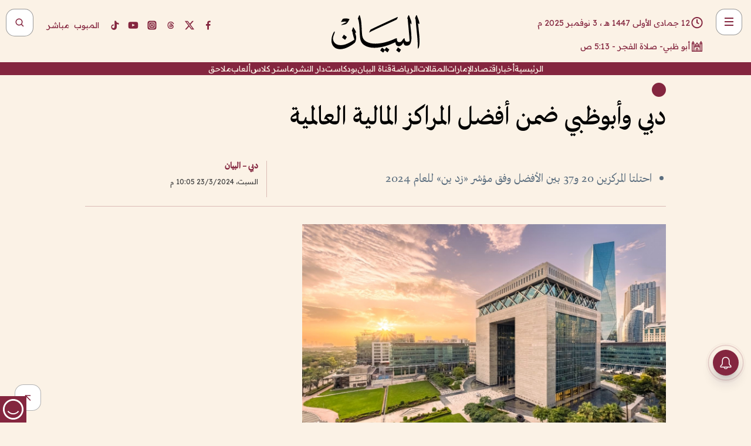

--- FILE ---
content_type: text/html; charset=utf-8
request_url: https://www.albayan.ae/economy/uae/2024-03-24-1.4844381
body_size: 31138
content:
<!DOCTYPE html><html lang="ar" dir="rtl"><head prefix="og: https://ogp.me/ns# article: https://ogp.me/ns/article# fb: https://ogp.me/ns/fb#"><meta charSet="utf-8"/><meta name="viewport" content="width=device-width"/><script id="signal-data">
    var signal = {
        "Content": {
            "Topic": "اقتصاد", 
            "sTopic": "الإمارات العربية المتحدة",           
            "Keywords": null, 
            "ArticleId": "2303368",
            "ArticleTitle": "دبي وأبوظبي ضمن أفضل المراكز المالية العالمية",
            "ArticleAuthorName": "دبي – البيان",
            "ArticlePublishDate": "2024-03-23T22:05:00+00:00",
            "ContentType": "article", 
            "SearchTerm": null, 
            "Platform": 'web'
        },
        "Page": {
            "ChannelLevel1": "Economy",
            "ChannelLevel2": "Uae",
            "ChannelLevel3": null
        },
        "User": {
            "UserId": null,
            "Country": null
        }
    };
</script><meta name="theme-color" content="#eee9e1"/><meta name="author" content="البيان"/><meta name="description" content="رسّخت دبي وأبوظبي مكانتهما بين أفضل المراكز المالية عالمياً بفضل البنية التحتية التشريعية القوية وتوافر عناصر جذب الاستثمار والبيئة المحفزة."/><meta name="google-site-verification" content="qlwIQnfCt2On3q5tmj18eji8OBSphVrRy2uJSsRO-Q4"/><meta name="google-play-app" content="app-id=ae.albayan"/><meta name="apple-itunes-app" content="app-id=668577002"/><meta name="y_key" content="14a4a6420b7b0876"/><meta name="msvalidate.01" content="97B560A2BDDF76982EF1BBF2E5F4DE45"/><meta name="alexaVerifyID" content="z0Wwn3M1Rzoxt_rN13VtYgUPrAI"/><meta property="fb:app_id" content="154646704596614"/><meta property="fb:pages" content="168065096585239"/><link rel="canonical" href="https://www.albayan.ae/economy/uae/2024-03-24-1.4844381"/><link rel="amphtml" href="https://www.albayan.ae/amp/economy/uae/2024-03-24-1.4844381"/><link rel="icon" href="/favicon.svg"/><link rel="mask-icon" href="/favicon.svg" color="#eee9e1"/><link rel="apple-touch-icon" href="/apple-touch-icon.png"/><link rel="manifest" href="/manifest.webmanifest"/><link rel="image_src" href="https://www.albayan.ae/assets/archives/images/2024/03/24/4844346.jpg"/><meta property="og:title" content="دبي وأبوظبي ضمن أفضل المراكز المالية العالمية"/><meta property="og:url" content="https://www.albayan.ae/economy/uae/2024-03-24-1.4844381"/><meta property="og:description" content="رسّخت دبي وأبوظبي مكانتهما بين أفضل المراكز المالية عالمياً بفضل البنية التحتية التشريعية القوية وتوافر عناصر جذب الاستثمار والبيئة المحفزة."/><meta property="og:site_name" content="البيان"/><meta property="og:locale" content="ar_AR"/><meta property="og:image" content="https://www.albayan.ae/assets/archives/images/2024/03/24/4844346.jpg"/><meta property="og:image:alt" content="دبي وأبوظبي ضمن أفضل المراكز المالية العالمية"/><meta property="og:type" content="article"/><meta property="article:published_time" content="2024-03-23T22:05:00+00:00"/><meta property="article:modified_time" content="2024-03-23T20:20:04+00:00"/><meta name="twitter:card" content="summary_large_image"/><meta name="twitter:site" content="@AlBayanNews"/><meta name="twitter:creator" content="@AlBayanNews"/><meta name="twitter:url" content="https://www.albayan.ae/economy/uae/2024-03-24-1.4844381"/><meta name="twitter:title" content="دبي وأبوظبي ضمن أفضل المراكز المالية العالمية"/><meta name="twitter:description" content="رسّخت دبي وأبوظبي مكانتهما بين أفضل المراكز المالية عالمياً بفضل البنية التحتية التشريعية القوية وتوافر عناصر جذب الاستثمار والبيئة المحفزة."/><meta name="twitter:image:src" content="https://www.albayan.ae/assets/archives/images/2024/03/24/4844346.jpg"/><meta property="twitter:account_id" content="4503599627709422"/><meta name="twitter:app:name:iphone" content="البيان"/><meta name="twitter:app:id:iphone" content="668577002"/><meta name="twitter:app:name:ipad" content="البيان"/><meta name="twitter:app:id:ipad" content="668577002"/><meta name="twitter:app:name:googleplay" content="البيان"/><meta name="twitter:app:id:googleplay" content="ae.albayan"/><script type="application/ld+json">
    {
        "@context": "https://schema.org",
        "@type": "NewsMediaOrganization",
        "@id": "https://www.albayan.ae#organization",
        "url": "https://www.albayan.ae",
        "name": "البيان",
        "alternateName": "Al Bayan",
        "logo": {
            "@type": "ImageObject",
            "@id": "https://www.albayan.ae#logo",
            "inLanguage": "ar",
            "url": "https://www.albayan.ae/logo.svg",
            "width": 1200,
            "height": 675,
            "caption": "البيان"
        },
        "image": {
            "@id": "https://www.albayan.ae#logo"
        },
        "correctionsPolicy": "https://www.albayan.ae/privacy-policy",
        "ethicsPolicy": "https://www.albayan.ae/privacy-policy",
        "masthead": "https://www.albayan.ae/about-us",
        "verificationFactCheckingPolicy": "https://www.albayan.ae/privacy-policy",
        "sameAs": [
            "https://twitter.com/albayannews",
            "https://www.linkedin.com/company/albayannews",
            "https://www.facebook.com/168065096585239"
        ]
    }</script><script type="application/ld+json">
    {
		"@context": "https://schema.org",
		"@type": "WebSite",
		"@id": "https://www.albayan.ae#website",
		"url": "https://www.albayan.ae",
    "thumbnailUrl": "https://www.albayan.ae/logo.svg",
		"inLanguage": "ar",
		"name": "البيان",
		"description": "موقع إخباري تتابعون فيه أخبار دبي،الإمارات،أبوظبي، السعودية،دول الخليج،مصر،سوريا،تركيا،ومستجدات الأحداث العربية والعالمية ، في السياسة والرياضة والاقتصاد والعلوم والفن والتكنولوجيا والثقافة ، أخبار الشيخ محمد بن راشد ومحمد بن زايد وخليفة بن زايد ، ، وعبد الله بن زايد ،والسيسي ، والسلطان قابوس ،أخبار الفضاء ،خليفة سات",
		"publisher": {
			"@id": "https://www.albayan.ae#organization"
		},
		"potentialAction": [
		    {
		    	"@type": "SearchAction",
		    	"target": "https://www.albayan.ae/search?q={search_term_string}",
		    	"query-input": "required name=search_term_string"
		    }
		]
	}</script><script type="application/ld+json">
    {
		"@context": "https://schema.org",
		"@type": "WebPage",
		"@id": "https://www.albayan.ae/economy/uae/2024-03-24-1.4844381#webpage",
		"url": "https://www.albayan.ae/economy/uae/2024-03-24-1.4844381",
	    "isPartOf": {
			"@id": "https://www.albayan.ae#website"
		},
    "inLanguage": "ar",
		"name": "دبي وأبوظبي ضمن أفضل المراكز المالية العالمية",
		"headline": "دبي وأبوظبي ضمن أفضل المراكز المالية العالمية",
    "thumbnailUrl": "https://www.albayan.ae/logo.svg",
    "description": "رسّخت دبي وأبوظبي مكانتهما بين أفضل المراكز المالية عالمياً بفضل البنية التحتية التشريعية القوية وتوافر عناصر جذب الاستثمار والبيئة المحفزة.",
		"breadcrumb": {
            "@id": "https://www.albayan.ae/economy/uae/2024-03-24-1.4844381#breadcrumb"
        },
		"about": {
		   	"@id": "https://www.albayan.ae#organization"
		},
		"potentialAction": [
	    {
			"@type": "ReadAction",
			"target": [
	    		"https://www.albayan.ae/economy/uae/2024-03-24-1.4844381"
			]
			}
		]
	}</script><script type="application/ld+json">
  {
    "@context": "https://schema.org",
    "@type": "BreadcrumbList",
    "@id": "https://www.albayan.ae/economy/uae/2024-03-24-1.4844381#breadcrumb",
    "itemListElement": [
      {
        "@type": "ListItem",
        "position": 1,
        "item": {
          "@id": "https://www.albayan.ae/economy",
          "name": "الاقتصادي"
        }
      }
      ,{
        "@type": "ListItem",
        "position": 2,
        "item": {
          "@id": "https://www.albayan.ae/economy/uae",
          "name": "اقتصاد الإمارات"
        }
      }
      
    ]
  }</script><script type="application/ld+json">
    {
      "@context": "https://schema.org",
      "@type": "NewsArticle",
      "@id": "https://www.albayan.ae/economy/uae/2024-03-24-1.4844381#article",
      "isPartOf": {
        "@id": "https://www.albayan.ae/economy/uae/2024-03-24-1.4844381#webpage"
      },
      "inLanguage": "ar",
      "url": "https://www.albayan.ae/economy/uae/2024-03-24-1.4844381",
      "thumbnailUrl": "https://www.albayan.ae/assets/archives/images/2024/03/24/4844346.jpg",
      "headline": "دبي وأبوظبي ضمن أفضل المراكز المالية العالمية",
      "datePublished": "2024-03-23T22:05:00+00:00",
      "dateModified": "2024-03-23T20:20:04+00:00",
      "dateCreated": "2024-03-23T20:20:04+00:00",
      "mainEntityOfPage": {
        "@id": "https://www.albayan.ae/economy/uae/2024-03-24-1.4844381#webpage"
      },
      "publisher": {
        "@type": "Organization",
        "name": "البيان",
        "logo": {
          "@type": "ImageObject",
          "url": "https://www.albayan.ae/logo.png",
          "width": 140,
          "height": 60
        }
      },
      "image": {
        "@id": "https://www.albayan.ae/assets/archives/images/2024/03/24/4844346.jpg#primaryimage"
      },
      "creator": [ "دبي – البيان" ],
      "author": {
        "@type": "Person",
        "name": "دبي – البيان"
      },
      "articleSection": [ "الاقتصادي","اقتصاد الإمارات" ],
      "copyrightYear": "2025",
      "copyrightHolder": {
        "@id": "https://www.albayan.ae#organization"
      }
    }</script><script type="application/ld+json">
    {
      "@context": "https://schema.org",
      "@type": "ImageObject",
      "@id": "https://www.albayan.ae/assets/archives/images/2024/03/24/4844346.jpg#primaryimage",
      "inLanguage": "ar",
      "url": "https://www.albayan.ae/assets/archives/images/2024/03/24/4844346.jpg",
      "width": 1600,
      "height": 1067
    }</script><title>دبي وأبوظبي ضمن أفضل المراكز المالية العالمية</title><meta name="next-head-count" content="5"/><link data-next-font="" rel="preconnect" href="/" crossorigin="anonymous"/><link rel="preload" href="/_next/static/css/0d6654bf6c431445.css" as="style"/><link rel="stylesheet" href="/_next/static/css/0d6654bf6c431445.css" data-n-g=""/><link rel="preload" href="/_next/static/css/1a959bb3eb592212.css" as="style"/><link rel="stylesheet" href="/_next/static/css/1a959bb3eb592212.css" data-n-p=""/><noscript data-n-css=""></noscript><script defer="" nomodule="" src="/_next/static/chunks/polyfills-78c92fac7aa8fdd8.js"></script><script src="/_next/static/chunks/webpack-3da754b2cd1bbc13.js" defer=""></script><script src="/_next/static/chunks/framework-0995a3e8436ddc4f.js" defer=""></script><script src="/_next/static/chunks/main-2e36dc615c290c0b.js" defer=""></script><script src="/_next/static/chunks/pages/_app-4a3f0be9fb0fb71a.js" defer=""></script><script src="/_next/static/chunks/36d2f571-b6c4a1b8fb3f7f35.js" defer=""></script><script src="/_next/static/chunks/590-1e9cef6c9d774fac.js" defer=""></script><script src="/_next/static/chunks/8239-3089d2302c38684a.js" defer=""></script><script src="/_next/static/chunks/3294-a7bb5afc4eb4bb93.js" defer=""></script><script src="/_next/static/chunks/6161-6762a5f6571a7777.js" defer=""></script><script src="/_next/static/chunks/21-4a3ba62f4614d21a.js" defer=""></script><script src="/_next/static/chunks/3348-7b642076d9cfdf65.js" defer=""></script><script src="/_next/static/chunks/7984-2b00b2ed76771a31.js" defer=""></script><script src="/_next/static/chunks/pages/%5Bsection_name%5D/%5Bsub_section_name%5D/%5Bsub_sub_section_name%5D-809932c2ab03d0c8.js" defer=""></script><script src="/_next/static/95089ce/_buildManifest.js" defer=""></script><script src="/_next/static/95089ce/_ssgManifest.js" defer=""></script></head><body id="body" class="economy uae"><noscript><iframe src="https://www.googletagmanager.com/ns.html?id=GTM-T9H5KXLT" height="0" width="0" style="display:none;visibility:hidden"></iframe></noscript><noscript><iframe src="https://www.googletagmanager.com/ns.html?id=GTM-KG6MDLT2" height="0" width="0" style="display:none;visibility:hidden"></iframe></noscript><div id="__next"><div class="page-wrapper"><header class="section-header "><div><div><div class="bm-burger-button" style="z-index:1000"><button type="button" id="react-burger-menu-btn" style="position:absolute;left:0;top:0;z-index:1;width:100%;height:100%;margin:0;padding:0;border:none;font-size:0;background:transparent;cursor:pointer">Open Menu</button><span><span class="bm-burger-bars" style="position:absolute;height:20%;left:0;right:0;top:0%;opacity:1"></span><span class="bm-burger-bars" style="position:absolute;height:20%;left:0;right:0;top:40%;opacity:1"></span><span class="bm-burger-bars" style="position:absolute;height:20%;left:0;right:0;top:80%;opacity:1"></span></span></div></div><div id="" class="bm-menu-wrap" style="position:fixed;right:0;z-index:1100;width:300px;height:100%;-moz-transform:translate3d(100%, 0, 0);-ms-transform:translate3d(100%, 0, 0);-o-transform:translate3d(100%, 0, 0);-webkit-transform:translate3d(100%, 0, 0);transform:translate3d(100%, 0, 0);transition:all 0.5s" aria-hidden="true"><div class="bm-menu" style="height:100%;box-sizing:border-box;overflow:auto"><nav class="bm-item-list" style="height:100%"><div class="bm-item offcanvas-wrapper" style="display:block" tabindex="-1"><div class="menu"><div class="mobile-search-wrapper "><form><div class="icon"><svg stroke="currentColor" fill="currentColor" stroke-width="0" viewBox="0 0 24 24" height="1em" width="1em" xmlns="http://www.w3.org/2000/svg"><path d="M10 18a7.952 7.952 0 0 0 4.897-1.688l4.396 4.396 1.414-1.414-4.396-4.396A7.952 7.952 0 0 0 18 10c0-4.411-3.589-8-8-8s-8 3.589-8 8 3.589 8 8 8zm0-14c3.309 0 6 2.691 6 6s-2.691 6-6 6-6-2.691-6-6 2.691-6 6-6z"></path></svg></div><input type="text" placeholder="أخبار" aria-label="أخبار" value=""/><input type="submit" aria-label="بحث" value="بحث"/></form></div><div>...</div></div><a class="menu-item--small"></a><div class="social-icons hide-on-tablet hide-on-laptop hide-on-desktop"><a rel="noopener" href="https://www.facebook.com/AlBayanNews/" aria-label="Facebook" target="_blank"><svg xmlns="http://www.w3.org/2000/svg" viewBox="0 0 24 24"><path fill="currentColor" d="M15.12,5.32H17V2.14A26.11,26.11,0,0,0,14.26,2C11.54,2,9.68,3.66,9.68,6.7V9.32H6.61v3.56H9.68V22h3.68V12.88h3.06l.46-3.56H13.36V7.05C13.36,6,13.64,5.32,15.12,5.32Z"></path></svg></a><a rel="noopener" href="https://x.com/AlBayanNews" aria-label="X (Twitter)" target="_blank"><svg xmlns="http://www.w3.org/2000/svg" viewBox="0 0 24 24"><path fill="currentColor" d="M18.244 2.25h3.308l-7.227 8.26 8.502 11.24H16.17l-5.214-6.817L4.99 21.75H1.68l7.73-8.835L1.254 2.25H8.08l4.713 6.231zm-1.161 17.52h1.833L7.084 4.126H5.117z"></path></svg></a><a rel="noopener" href="https://www.threads.com/@albayannews" aria-label="Threads" target="_blank"><svg xmlns="http://www.w3.org/2000/svg" viewBox="0 0 24 24"><path fill="#84263F" d="M12.0439 3.7998C12.8754 3.7998 14.2897 3.8607 15.6836 4.54102C17.0859 5.22553 18.4505 6.52934 19.1914 8.97852L19.252 9.17773L19.0498 9.22949L17.6904 9.58301L17.5088 9.62988L17.4502 9.45117C16.9012 7.78344 16.0606 6.83735 15.1123 6.30273C14.1578 5.76461 13.0705 5.62988 12.0059 5.62988C10.2655 5.62991 8.9325 6.15872 8.03027 7.22266C7.12327 8.29252 6.62406 9.93555 6.62402 12.2197C6.62402 14.2561 7.17773 15.7884 8.12012 16.8096C9.06078 17.8288 10.4106 18.3632 12.0537 18.3633C13.4097 18.3633 14.5779 18.0101 15.4014 17.415C16.2214 16.8224 16.7012 15.9905 16.7012 15.0068C16.7011 14.3483 16.425 13.8615 16.1387 13.5361C16.008 13.3876 15.8751 13.2753 15.7686 13.1963C15.6364 13.7847 15.4035 14.5105 14.918 15.1221C14.3439 15.8451 13.4334 16.3896 11.9873 16.3896C10.2932 16.3896 8.77467 15.214 8.77441 13.6084C8.77441 12.488 9.3112 11.7163 10.0527 11.2334C10.7854 10.7562 11.7142 10.5605 12.5244 10.5605C12.9971 10.5606 13.557 10.5891 13.9609 10.6396C13.9132 10.4057 13.7969 10.1359 13.5957 9.90332C13.3276 9.59356 12.9073 9.34671 12.2871 9.34668C11.6834 9.34668 11.3289 9.44502 11.083 9.58203C10.8786 9.69604 10.7351 9.84233 10.5771 10.0225C10.5751 10.1034 10.5486 10.2268 10.4209 10.2949C10.3869 10.2885 10.3492 10.2734 10.3438 10.2705C10.3416 10.2693 10.338 10.2673 10.3369 10.2666C10.3356 10.2658 10.3346 10.265 10.334 10.2646L10.332 10.2637L10.3311 10.2627C10.3297 10.2618 10.327 10.2606 10.3242 10.2588C10.3115 10.2503 10.2774 10.2276 10.21 10.1826L10.209 10.1816L10.0205 10.0557L10.0215 10.0537C9.87627 9.95459 9.69204 9.82835 9.52344 9.71191C9.39456 9.62291 9.2738 9.53967 9.18555 9.47852C9.14141 9.44793 9.10513 9.42265 9.08008 9.40527C9.06757 9.3966 9.05741 9.39034 9.05078 9.38574C9.04759 9.38353 9.04564 9.38106 9.04395 9.37988L9.04199 9.37891L9.04102 9.37793L8.87598 9.26367L8.99121 9.09961C9.38692 8.53378 9.85164 8.13291 10.4033 7.87598C10.9531 7.62004 11.5779 7.51172 12.2871 7.51172C13.3084 7.51174 14.192 7.85607 14.8262 8.52246C15.4363 9.16369 15.7785 10.0594 15.873 11.1689C16.1699 11.3008 16.4468 11.4508 16.7021 11.6221C17.8635 12.4022 18.5097 13.5778 18.5098 14.9248C18.5098 16.3397 17.9293 17.6642 16.8252 18.6318C15.7219 19.5988 14.1076 20.2002 12.0537 20.2002C10.2872 20.2001 8.47006 19.6856 7.09277 18.3896C5.7125 17.0909 4.79983 15.0318 4.7998 11.9941C4.7998 8.97467 5.68287 6.91772 7.04785 5.61719C8.41055 4.31896 10.2269 3.79982 12.0439 3.7998ZM12.7158 12.3896C11.719 12.3897 11.2004 12.6035 10.9316 12.8428C10.6691 13.0767 10.6123 13.3658 10.6123 13.6064C10.6125 13.9487 10.8096 14.1837 11.0996 14.3438C11.3948 14.5066 11.7602 14.5742 12.0117 14.5742C12.5091 14.5742 12.9667 14.5035 13.3213 14.2109C13.6524 13.9378 13.9272 13.4394 14.0254 12.5107C13.5958 12.4238 13.1583 12.3812 12.7197 12.3896H12.7158Z"></path></svg></a><a rel="noopener" href="https://www.instagram.com/AlBayanNews" aria-label="Instagram" target="_blank"><svg xmlns="http://www.w3.org/2000/svg" viewBox="0 0 24 24"><path fill="currentColor" d="M12,9.52A2.48,2.48,0,1,0,14.48,12,2.48,2.48,0,0,0,12,9.52Zm9.93-2.45a6.53,6.53,0,0,0-.42-2.26,4,4,0,0,0-2.32-2.32,6.53,6.53,0,0,0-2.26-.42C15.64,2,15.26,2,12,2s-3.64,0-4.93.07a6.53,6.53,0,0,0-2.26.42A4,4,0,0,0,2.49,4.81a6.53,6.53,0,0,0-.42,2.26C2,8.36,2,8.74,2,12s0,3.64.07,4.93a6.86,6.86,0,0,0,.42,2.27,3.94,3.94,0,0,0,.91,1.4,3.89,3.89,0,0,0,1.41.91,6.53,6.53,0,0,0,2.26.42C8.36,22,8.74,22,12,22s3.64,0,4.93-.07a6.53,6.53,0,0,0,2.26-.42,3.89,3.89,0,0,0,1.41-.91,3.94,3.94,0,0,0,.91-1.4,6.6,6.6,0,0,0,.42-2.27C22,15.64,22,15.26,22,12S22,8.36,21.93,7.07Zm-2.54,8A5.73,5.73,0,0,1,19,16.87,3.86,3.86,0,0,1,16.87,19a5.73,5.73,0,0,1-1.81.35c-.79,0-1,0-3.06,0s-2.27,0-3.06,0A5.73,5.73,0,0,1,7.13,19a3.51,3.51,0,0,1-1.31-.86A3.51,3.51,0,0,1,5,16.87a5.49,5.49,0,0,1-.34-1.81c0-.79,0-1,0-3.06s0-2.27,0-3.06A5.49,5.49,0,0,1,5,7.13a3.51,3.51,0,0,1,.86-1.31A3.59,3.59,0,0,1,7.13,5a5.73,5.73,0,0,1,1.81-.35h0c.79,0,1,0,3.06,0s2.27,0,3.06,0A5.73,5.73,0,0,1,16.87,5a3.51,3.51,0,0,1,1.31.86A3.51,3.51,0,0,1,19,7.13a5.73,5.73,0,0,1,.35,1.81c0,.79,0,1,0,3.06S19.42,14.27,19.39,15.06Zm-1.6-7.44a2.38,2.38,0,0,0-1.41-1.41A4,4,0,0,0,15,6c-.78,0-1,0-3,0s-2.22,0-3,0a4,4,0,0,0-1.38.26A2.38,2.38,0,0,0,6.21,7.62,4.27,4.27,0,0,0,6,9c0,.78,0,1,0,3s0,2.22,0,3a4.27,4.27,0,0,0,.26,1.38,2.38,2.38,0,0,0,1.41,1.41A4.27,4.27,0,0,0,9,18.05H9c.78,0,1,0,3,0s2.22,0,3,0a4,4,0,0,0,1.38-.26,2.38,2.38,0,0,0,1.41-1.41A4,4,0,0,0,18.05,15c0-.78,0-1,0-3s0-2.22,0-3A3.78,3.78,0,0,0,17.79,7.62ZM12,15.82A3.81,3.81,0,0,1,8.19,12h0A3.82,3.82,0,1,1,12,15.82Zm4-6.89a.9.9,0,0,1,0-1.79h0a.9.9,0,0,1,0,1.79Z"></path></svg></a><a rel="noopener" href="https://www.youtube.com/@albayanonline" aria-label="YouTube" target="_blank"><svg xmlns="http://www.w3.org/2000/svg" viewBox="0 0 24 24"><path fill="currentColor" d="M23,9.71a8.5,8.5,0,0,0-.91-4.13,2.92,2.92,0,0,0-1.72-1A78.36,78.36,0,0,0,12,4.27a78.45,78.45,0,0,0-8.34.3,2.87,2.87,0,0,0-1.46.74c-.9.83-1,2.25-1.1,3.45a48.29,48.29,0,0,0,0,6.48,9.55,9.55,0,0,0,.3,2,3.14,3.14,0,0,0,.71,1.36,2.86,2.86,0,0,0,1.49.78,45.18,45.18,0,0,0,6.5.33c3.5.05,6.57,0,10.2-.28a2.88,2.88,0,0,0,1.53-.78,2.49,2.49,0,0,0,.61-1,10.58,10.58,0,0,0,.52-3.4C23,13.69,23,10.31,23,9.71ZM9.74,14.85V8.66l5.92,3.11C14,12.69,11.81,13.73,9.74,14.85Z"></path></svg></a><a rel="noopener" href="https://www.tiktok.com/@albayannews?lang=en" aria-label="TikTok" target="_blank"><svg xmlns="http://www.w3.org/2000/svg" viewBox="0 0 24 24"><path fill="currentColor" d="M19.589 6.686a4.793 4.793 0 0 1-3.77-4.245V2h-3.445v13.672a2.896 2.896 0 0 1-2.878 2.916 2.897 2.897 0 0 1-2.878-2.916 2.897 2.897 0 0 1 2.878-2.916c.324 0 .636.056.933.165V9.928a6.361 6.361 0 0 0-5.811 6.344 6.36 6.36 0 0 0 6.36 6.36 6.36 6.36 0 0 0 6.36-6.36V9.042a7.685 7.685 0 0 0 4.5 1.418v-3.45a4.373 4.373 0 0 1-2.25-.838z"></path></svg></a></div></div></nav></div><div><div class="bm-cross-button" style="position:absolute;width:24px;height:24px;right:8px;top:8px"><button type="button" id="react-burger-cross-btn" style="position:absolute;left:0;top:0;z-index:1;width:100%;height:100%;margin:0;padding:0;border:none;font-size:0;background:transparent;cursor:pointer" tabindex="-1">Close Menu</button><span style="position:absolute;top:6px;right:14px"><span class="bm-cross" style="position:absolute;width:3px;height:14px;transform:rotate(45deg)"></span><span class="bm-cross" style="position:absolute;width:3px;height:14px;transform:rotate(-45deg)"></span></span></div></div></div></div><div class="header-normal"><div class="container"><div class="logo-wrapper"><a href="/"><img alt="Al Bayan" loading="lazy" width="150" height="65" decoding="async" data-nimg="1" style="color:transparent" src="/_next/static/media/logo.5cdaafc2.svg"/></a></div></div><div class="left-wrapper"><div class="social-icons hide-on-mobile"><a rel="noopener" href="https://www.facebook.com/AlBayanNews/" aria-label="Facebook" target="_blank"><svg xmlns="http://www.w3.org/2000/svg" viewBox="0 0 24 24"><path fill="#84263F" d="M15.12,5.32H17V2.14A26.11,26.11,0,0,0,14.26,2C11.54,2,9.68,3.66,9.68,6.7V9.32H6.61v3.56H9.68V22h3.68V12.88h3.06l.46-3.56H13.36V7.05C13.36,6,13.64,5.32,15.12,5.32Z"></path></svg></a><a rel="noopener" href="https://x.com/AlBayanNews" aria-label="X (Twitter)" target="_blank"><svg xmlns="http://www.w3.org/2000/svg" viewBox="0 0 24 24"><path fill="#84263F" d="M18.244 2.25h3.308l-7.227 8.26 8.502 11.24H16.17l-5.214-6.817L4.99 21.75H1.68l7.73-8.835L1.254 2.25H8.08l4.713 6.231zm-1.161 17.52h1.833L7.084 4.126H5.117z"></path></svg></a><a rel="noopener" href="https://www.threads.com/@albayannews" aria-label="Threads" target="_blank"><svg xmlns="http://www.w3.org/2000/svg" viewBox="0 0 24 24"><path fill="#84263F" d="M12.0439 3.7998C12.8754 3.7998 14.2897 3.8607 15.6836 4.54102C17.0859 5.22553 18.4505 6.52934 19.1914 8.97852L19.252 9.17773L19.0498 9.22949L17.6904 9.58301L17.5088 9.62988L17.4502 9.45117C16.9012 7.78344 16.0606 6.83735 15.1123 6.30273C14.1578 5.76461 13.0705 5.62988 12.0059 5.62988C10.2655 5.62991 8.9325 6.15872 8.03027 7.22266C7.12327 8.29252 6.62406 9.93555 6.62402 12.2197C6.62402 14.2561 7.17773 15.7884 8.12012 16.8096C9.06078 17.8288 10.4106 18.3632 12.0537 18.3633C13.4097 18.3633 14.5779 18.0101 15.4014 17.415C16.2214 16.8224 16.7012 15.9905 16.7012 15.0068C16.7011 14.3483 16.425 13.8615 16.1387 13.5361C16.008 13.3876 15.8751 13.2753 15.7686 13.1963C15.6364 13.7847 15.4035 14.5105 14.918 15.1221C14.3439 15.8451 13.4334 16.3896 11.9873 16.3896C10.2932 16.3896 8.77467 15.214 8.77441 13.6084C8.77441 12.488 9.3112 11.7163 10.0527 11.2334C10.7854 10.7562 11.7142 10.5605 12.5244 10.5605C12.9971 10.5606 13.557 10.5891 13.9609 10.6396C13.9132 10.4057 13.7969 10.1359 13.5957 9.90332C13.3276 9.59356 12.9073 9.34671 12.2871 9.34668C11.6834 9.34668 11.3289 9.44502 11.083 9.58203C10.8786 9.69604 10.7351 9.84233 10.5771 10.0225C10.5751 10.1034 10.5486 10.2268 10.4209 10.2949C10.3869 10.2885 10.3492 10.2734 10.3438 10.2705C10.3416 10.2693 10.338 10.2673 10.3369 10.2666C10.3356 10.2658 10.3346 10.265 10.334 10.2646L10.332 10.2637L10.3311 10.2627C10.3297 10.2618 10.327 10.2606 10.3242 10.2588C10.3115 10.2503 10.2774 10.2276 10.21 10.1826L10.209 10.1816L10.0205 10.0557L10.0215 10.0537C9.87627 9.95459 9.69204 9.82835 9.52344 9.71191C9.39456 9.62291 9.2738 9.53967 9.18555 9.47852C9.14141 9.44793 9.10513 9.42265 9.08008 9.40527C9.06757 9.3966 9.05741 9.39034 9.05078 9.38574C9.04759 9.38353 9.04564 9.38106 9.04395 9.37988L9.04199 9.37891L9.04102 9.37793L8.87598 9.26367L8.99121 9.09961C9.38692 8.53378 9.85164 8.13291 10.4033 7.87598C10.9531 7.62004 11.5779 7.51172 12.2871 7.51172C13.3084 7.51174 14.192 7.85607 14.8262 8.52246C15.4363 9.16369 15.7785 10.0594 15.873 11.1689C16.1699 11.3008 16.4468 11.4508 16.7021 11.6221C17.8635 12.4022 18.5097 13.5778 18.5098 14.9248C18.5098 16.3397 17.9293 17.6642 16.8252 18.6318C15.7219 19.5988 14.1076 20.2002 12.0537 20.2002C10.2872 20.2001 8.47006 19.6856 7.09277 18.3896C5.7125 17.0909 4.79983 15.0318 4.7998 11.9941C4.7998 8.97467 5.68287 6.91772 7.04785 5.61719C8.41055 4.31896 10.2269 3.79982 12.0439 3.7998ZM12.7158 12.3896C11.719 12.3897 11.2004 12.6035 10.9316 12.8428C10.6691 13.0767 10.6123 13.3658 10.6123 13.6064C10.6125 13.9487 10.8096 14.1837 11.0996 14.3438C11.3948 14.5066 11.7602 14.5742 12.0117 14.5742C12.5091 14.5742 12.9667 14.5035 13.3213 14.2109C13.6524 13.9378 13.9272 13.4394 14.0254 12.5107C13.5958 12.4238 13.1583 12.3812 12.7197 12.3896H12.7158Z"></path></svg></a><a rel="noopener" href="https://www.instagram.com/AlBayanNews" aria-label="Instagram" target="_blank"><svg xmlns="http://www.w3.org/2000/svg" viewBox="0 0 24 24"><path fill="#84263F" d="M12,9.52A2.48,2.48,0,1,0,14.48,12,2.48,2.48,0,0,0,12,9.52Zm9.93-2.45a6.53,6.53,0,0,0-.42-2.26,4,4,0,0,0-2.32-2.32,6.53,6.53,0,0,0-2.26-.42C15.64,2,15.26,2,12,2s-3.64,0-4.93.07a6.53,6.53,0,0,0-2.26.42A4,4,0,0,0,2.49,4.81a6.53,6.53,0,0,0-.42,2.26C2,8.36,2,8.74,2,12s0,3.64.07,4.93a6.86,6.86,0,0,0,.42,2.27,3.94,3.94,0,0,0,.91,1.4,3.89,3.89,0,0,0,1.41.91,6.53,6.53,0,0,0,2.26.42C8.36,22,8.74,22,12,22s3.64,0,4.93-.07a6.53,6.53,0,0,0,2.26-.42,3.89,3.89,0,0,0,1.41-.91,3.94,3.94,0,0,0,.91-1.4,6.6,6.6,0,0,0,.42-2.27C22,15.64,22,15.26,22,12S22,8.36,21.93,7.07Zm-2.54,8A5.73,5.73,0,0,1,19,16.87,3.86,3.86,0,0,1,16.87,19a5.73,5.73,0,0,1-1.81.35c-.79,0-1,0-3.06,0s-2.27,0-3.06,0A5.73,5.73,0,0,1,7.13,19a3.51,3.51,0,0,1-1.31-.86A3.51,3.51,0,0,1,5,16.87a5.49,5.49,0,0,1-.34-1.81c0-.79,0-1,0-3.06s0-2.27,0-3.06A5.49,5.49,0,0,1,5,7.13a3.51,3.51,0,0,1,.86-1.31A3.59,3.59,0,0,1,7.13,5a5.73,5.73,0,0,1,1.81-.35h0c.79,0,1,0,3.06,0s2.27,0,3.06,0A5.73,5.73,0,0,1,16.87,5a3.51,3.51,0,0,1,1.31.86A3.51,3.51,0,0,1,19,7.13a5.73,5.73,0,0,1,.35,1.81c0,.79,0,1,0,3.06S19.42,14.27,19.39,15.06Zm-1.6-7.44a2.38,2.38,0,0,0-1.41-1.41A4,4,0,0,0,15,6c-.78,0-1,0-3,0s-2.22,0-3,0a4,4,0,0,0-1.38.26A2.38,2.38,0,0,0,6.21,7.62,4.27,4.27,0,0,0,6,9c0,.78,0,1,0,3s0,2.22,0,3a4.27,4.27,0,0,0,.26,1.38,2.38,2.38,0,0,0,1.41,1.41A4.27,4.27,0,0,0,9,18.05H9c.78,0,1,0,3,0s2.22,0,3,0a4,4,0,0,0,1.38-.26,2.38,2.38,0,0,0,1.41-1.41A4,4,0,0,0,18.05,15c0-.78,0-1,0-3s0-2.22,0-3A3.78,3.78,0,0,0,17.79,7.62ZM12,15.82A3.81,3.81,0,0,1,8.19,12h0A3.82,3.82,0,1,1,12,15.82Zm4-6.89a.9.9,0,0,1,0-1.79h0a.9.9,0,0,1,0,1.79Z"></path></svg></a><a rel="noopener" href="https://www.youtube.com/@albayanonline" aria-label="YouTube" target="_blank"><svg xmlns="http://www.w3.org/2000/svg" viewBox="0 0 24 24"><path fill="#84263F" d="M23,9.71a8.5,8.5,0,0,0-.91-4.13,2.92,2.92,0,0,0-1.72-1A78.36,78.36,0,0,0,12,4.27a78.45,78.45,0,0,0-8.34.3,2.87,2.87,0,0,0-1.46.74c-.9.83-1,2.25-1.1,3.45a48.29,48.29,0,0,0,0,6.48,9.55,9.55,0,0,0,.3,2,3.14,3.14,0,0,0,.71,1.36,2.86,2.86,0,0,0,1.49.78,45.18,45.18,0,0,0,6.5.33c3.5.05,6.57,0,10.2-.28a2.88,2.88,0,0,0,1.53-.78,2.49,2.49,0,0,0,.61-1,10.58,10.58,0,0,0,.52-3.4C23,13.69,23,10.31,23,9.71ZM9.74,14.85V8.66l5.92,3.11C14,12.69,11.81,13.73,9.74,14.85Z"></path></svg></a><a rel="noopener" href="https://www.tiktok.com/@albayannews?lang=en" aria-label="TikTok" target="_blank"><svg xmlns="http://www.w3.org/2000/svg" viewBox="0 0 24 24"><path fill="#84263F" d="M19.589 6.686a4.793 4.793 0 0 1-3.77-4.245V2h-3.445v13.672a2.896 2.896 0 0 1-2.878 2.916 2.897 2.897 0 0 1-2.878-2.916 2.897 2.897 0 0 1 2.878-2.916c.324 0 .636.056.933.165V9.928a6.361 6.361 0 0 0-5.811 6.344 6.36 6.36 0 0 0 6.36 6.36 6.36 6.36 0 0 0 6.36-6.36V9.042a7.685 7.685 0 0 0 4.5 1.418v-3.45a4.373 4.373 0 0 1-2.25-.838z"></path></svg></a></div><a class="classifieds-btn" href="https://shop.albayan.ae"><span>المبوب</span></a><a class="live-indicator" href="/#live-tv-widget"><span class="ripple"></span><span>مباشر</span></a><a class="hidden epaper-btn" target="_blank" href="/[section_name]/[sub_section_name]/[sub_sub_section_name]"><img alt="epaper-download" loading="lazy" width="24" height="24" decoding="async" data-nimg="1" style="color:transparent" src="/_next/static/media/icon-supplication.d03f85b4.svg"/><span>نسخة الـ PDF</span></a></div><div class="right-wrapper"><img alt="today-time" loading="lazy" width="24" height="24" decoding="async" data-nimg="1" style="color:transparent" src="/_next/static/media/icon-clock.1b89c406.svg"/><span></span><div class="floater"><div></div></div></div><div class="search-wrapper desktop "><form><div class="icon"><svg stroke="currentColor" fill="currentColor" stroke-width="0" viewBox="0 0 24 24" height="1em" width="1em" xmlns="http://www.w3.org/2000/svg"><path d="M10 18a7.952 7.952 0 0 0 4.897-1.688l4.396 4.396 1.414-1.414-4.396-4.396A7.952 7.952 0 0 0 18 10c0-4.411-3.589-8-8-8s-8 3.589-8 8 3.589 8 8 8zm0-14c3.309 0 6 2.691 6 6s-2.691 6-6 6-6-2.691-6-6 2.691-6 6-6z"></path></svg></div><input type="text" placeholder="أخبار" aria-label="أخبار" value=""/><input type="submit" aria-label="بحث" value="بحث"/></form></div><div class="search-wrapper mobile "><a href="/prayer-time"><div class="icon"><img alt="prayer-time" loading="lazy" width="24" height="24" decoding="async" data-nimg="1" style="color:transparent" src="/_next/static/media/icon-masjid.31f970c5.svg"/></div></a></div></div></header><section class="section-mega-menu"><div class="container"><div class="mega-menu-wrapper"></div></div></section><div class="canvas"><article id="article-0" class="article article-الاقتصادي"><div class="container"><header class="article-header"><div class="article-category"><a href="/"><span></span></a></div><h1>دبي وأبوظبي ضمن أفضل المراكز المالية العالمية</h1><div class="article-meta"><div class="article-excerpt"><ul><li>احتلتا المركزين 20 و37 بين الأفضل وفق مؤشر «زد ين» للعام 2024</li></ul></div><div class="article-author"><div class="author-text"> <h4>دبي – البيان</h4><time class="post-time"></time></div></div></div></header></div><div class="container"><div class="article-featurd-image-section"><div class="article-featured-image"><div class="media-container"><figure><img alt="" loading="lazy" width="680" height="400" decoding="async" data-nimg="1" style="color:transparent;object-fit:contain;object-position:50% 50%" src="https://www.albayan.ae/assets/archives/images/2024/03/24/4844346.jpg"/><div class="article-credit"></div></figure></div></div></div></div><div class="container"><div class="article-body"><div class="article-content"><div class="mobile-social-shares"></div><div><p>رسّخت دبي وأبوظبي مكانتهما بين أفضل المراكز المالية عالمياً بفضل البنية التحتية التشريعية القوية وتوافر عناصر جذب الاستثمار والبيئة المحفزة.</p>
<p>واحتلت دبي المركز العشرين على مستوى العالم ضمن أفضل المراكز المالية العالمية، للعام 2024، بحسب الإصدار الـ35 من مؤشر «زد ين-Z/Yen»، بالتعاون مع معهد التنمية الصيني، وفيما جاءت دبي الأولى عربياً، تلتها أبوظبي التي احتلت المركز 37 عالمياً.</p>
<p>وحافظت مدينة نيويورك على مكانتها كأفضل المراكز المالية للعام السادس على التوالي، متفوقة على لندن التي احتلت المركز الثاني، تلتها سنغافورة.</p>
<p>وعلى مستوى المنطقة، جاءت بعد دبي وأبوظبي، البحرين بترتيب 76 عالمياً، تليها الكويت 80، ثم الرياض 84، وأخيراً الدوحة واحتلت المركز 88.</p>
<p>ويصنف المؤشر 121 وجهة مالية على مستوى العالم اعتماداً على أكثر من 48 ألف تقييم عبر الإنترنت، تتضمن قرابة 8.5 آلاف تقييم من خبراء ماليين، فضلاً عن بيانات من منظمات دولية؛ مثل البنك الدولي والأمم المتحدة، وغيرهما.</p></div></div><aside class="sidebar"><div class="mpu-container el1"></div></aside></div></div></article><footer class="section-footer"><div class="container"><div class="footer-top"><div class="column-right"><div class="sub-column"><ul><li><a target="_blank" href="https://www.x.com/AlBayanNews" rel="noopener noreferrer">إكس</a></li><li><a target="_blank" href="https://www.linkedin.com/company/albayannews/" rel="noopener noreferrer">لينكدإن</a></li><li><a target="_blank" href="https://www.facebook.com/AlBayanNews" rel="noopener noreferrer">فيسبوك</a></li><li><a target="_blank" href="https://www.instagram.com/AlBayanNews" rel="noopener noreferrer">انستغرام</a></li><li><a target="_blank" href="https://www.youtube.com/user/albayanonline" rel="noopener noreferrer">يوتيوب</a></li><li><a target="_blank" href="https://www.tiktok.com/" rel="noopener noreferrer">تيك توك</a></li><li><a target="_blank" href="https://www.snapchat.com/" rel="noopener noreferrer">سناب شات</a></li></ul></div><div class="sub-column"><ul><li><a href="/contact-us">اتصل بنا</a></li><li><a href="/our-services">خدماتنا</a></li><li><a href="/advertise-with-us">أعلن معنا</a></li><li><a target="_blank" href="https://epaper.albayan.ae/" rel="noopener noreferrer">اشترك في البيان</a></li><li><a href="/privacy-policy">سياسة الخصوصية</a></li></ul></div></div><div class="column-left"></div></div><div class="footer-bottom"><div class="download-apps"><a href="https://appgallery.huawei.com/#/app/C100091021" target="_blank"><img alt="Huawei" loading="lazy" width="301" height="91" decoding="async" data-nimg="1" style="color:transparent" src="/_next/static/media/get-app-huawei.6c00e344.png"/></a><a href="https://itunes.apple.com/ae/app/shyft-albyan/id668577002?mt=8" target="_blank"><img alt="Apple" loading="lazy" width="301" height="91" decoding="async" data-nimg="1" style="color:transparent" src="/_next/static/media/get-app-ios.380bc858.png"/></a><a href="https://play.google.com/store/apps/details?id=ae.albayan&amp;referrer=utm_source%3Dalbayan.ae%26utm_medium%3Dbadge%26utm_campaign%3Dmobile-apps" target="_blank"><img alt="Google" loading="lazy" width="301" height="91" decoding="async" data-nimg="1" style="color:transparent" src="/_next/static/media/get-app-android.00e8ac2a.png"/></a></div><div class="brands-group"><img alt="Dubai Media" loading="lazy" width="301" height="274" decoding="async" data-nimg="1" class="dmi-img" style="color:transparent" src="/_next/static/media/dubai-media-logo.1215a104.png"/><img alt="Al Bayan" loading="lazy" width="150" height="65" decoding="async" data-nimg="1" class="albayan-img" style="color:transparent" src="/_next/static/media/logo.5cdaafc2.svg"/></div><div class="copyright">جميع الحقوق محفوظة © 2024 دبي للإعلام<br/>ص.ب 2710، طريق الشيخ زايد، دبي، الإمارات العربية المتحدة</div></div></div><a href="#body" class="back-to-top" aria-label="Back To Top"><svg stroke="currentColor" fill="currentColor" stroke-width="0" viewBox="0 0 256 256" height="1em" width="1em" xmlns="http://www.w3.org/2000/svg"><path d="M213.66,194.34a8,8,0,0,1-11.32,11.32L128,131.31,53.66,205.66a8,8,0,0,1-11.32-11.32l80-80a8,8,0,0,1,11.32,0Zm-160-68.68L128,51.31l74.34,74.35a8,8,0,0,0,11.32-11.32l-80-80a8,8,0,0,0-11.32,0l-80,80a8,8,0,0,0,11.32,11.32Z"></path></svg></a><div id="happinessIcon" class="happiness-icon"><img alt="Happiness Meter Icon" loading="lazy" width="35" height="35" decoding="async" data-nimg="1" class="happiness-icon-img" style="color:transparent" src="/_next/static/media/happiness-icon.8ec72523.png"/></div></footer></div></div></div><script id="__NEXT_DATA__" type="application/json">{"props":{"pageProps":{"articleData":{"response":"success","articles":[{"cms_article_id":2303368,"np_article_id":0,"old_article_id":"1.4844381","article_name":null,"author_id":0,"section_id":0,"sub_section_id":null,"section_name":"الاقتصادي","sub_section_name":"اقتصاد الإمارات","sub_section_name_2":null,"sub_section_name_3":null,"post_type":null,"article_title":"دبي وأبوظبي ضمن أفضل المراكز المالية العالمية","article_headline":"","article_subtitle":"احتلتا المركزين 20 و37 بين الأفضل وفق مؤشر «زد ين» للعام 2024","article_body":"\u003cp\u003eرسّخت دبي وأبوظبي مكانتهما بين أفضل المراكز المالية عالمياً بفضل البنية التحتية التشريعية القوية وتوافر عناصر جذب الاستثمار والبيئة المحفزة.\u003c/p\u003e\n\u003cp\u003eواحتلت دبي المركز العشرين على مستوى العالم ضمن أفضل المراكز المالية العالمية، للعام 2024، بحسب الإصدار الـ35 من مؤشر «زد ين-Z/Yen»، بالتعاون مع معهد التنمية الصيني، وفيما جاءت دبي الأولى عربياً، تلتها أبوظبي التي احتلت المركز 37 عالمياً.\u003c/p\u003e\n\u003cp\u003eوحافظت مدينة نيويورك على مكانتها كأفضل المراكز المالية للعام السادس على التوالي، متفوقة على لندن التي احتلت المركز الثاني، تلتها سنغافورة.\u003c/p\u003e\n\u003cp\u003eوعلى مستوى المنطقة، جاءت بعد دبي وأبوظبي، البحرين بترتيب 76 عالمياً، تليها الكويت 80، ثم الرياض 84، وأخيراً الدوحة واحتلت المركز 88.\u003c/p\u003e\n\u003cp\u003eويصنف المؤشر 121 وجهة مالية على مستوى العالم اعتماداً على أكثر من 48 ألف تقييم عبر الإنترنت، تتضمن قرابة 8.5 آلاف تقييم من خبراء ماليين، فضلاً عن بيانات من منظمات دولية؛ مثل البنك الدولي والأمم المتحدة، وغيرهما.\u003c/p\u003e","article_custom_fields":"{\"_id\":\"1.4844381\",\"categories\":[{\"category\":[{\"id\":\"dmi.albayan.category.economy\",\"name\":\"Economy\"},{\"id\":\"dmi.albayan.category.economy.uae\",\"name\":\"UAE\"}]}],\"allow-comments\":true,\"adUnit\":\"\\/7229,22312099265\\/AlBayan\\/Economy\\/UAE\",\"pages\":[{\"id\":\"2.422\",\"title\":\"\\u0627\\u0644\\u0627\\u0642\\u062a\\u0635\\u0627\\u062f\\u064a\",\"titleEN\":\"Economy\",\"link\":\"https:\\/\\/www.albayan.ae\\/economy\"},{\"id\":\"2.1824\",\"title\":\"\\u0627\\u0642\\u062a\\u0635\\u0627\\u062f \\u0627\\u0644\\u0625\\u0645\\u0627\\u0631\\u0627\\u062a\",\"titleEN\":\"UAE\",\"link\":\"https:\\/\\/www.albayan.ae\\/economy\\/uae\"}],\"visible-online\":\"true\",\"onTime\":\"2024-03-23T22:00:00+0000\",\"workflowaction\":\"public\",\"download\":\"yes\",\"downloaded_date\":\"2024-04-13T10:20:48+04:00\",\"bannerImages\":null}","cms_type":null,"seo_meta_keywords":"دبي,وأبوظبي,ضمن,أفضل,المراكز,المالية,العالمية","seo_meta_description":"رسّخت دبي وأبوظبي مكانتهما بين أفضل المراكز المالية عالمياً بفضل البنية التحتية التشريعية القوية وتوافر عناصر جذب الاستثمار والبيئة المحفزة.","seo_meta_title":"دبي وأبوظبي ضمن أفضل المراكز المالية العالمية","publish_time":"2024-03-23T22:05:00+00:00","related_articles_ids":null,"article_tags":"","visit_count":0,"sponsored_flag":0,"offer_flag":0,"featured_article_flag":0,"media_gallery_flag":0,"video_gallery_flag":0,"highlight_flag":0,"top_story_flag":0,"is_updated":0,"is_old_article":1,"article_byline":"دبي – البيان","ts":"2024-12-12 11:40:08","last_edited":"2024-03-23T20:20:04+00:00","alt_publish_time":"2024-03-23T20:20:04+00:00","image_path":{"image_path":"albayan/uploads/archives/images/2024/03/24/4844346.jpg","media_type":0,"title":"target4140536173986310223.jpg","desc":"Photo: , License: N/A"},"author_name":"دبي – البيان","slide_show":0,"breaking_news":0,"visit_count_update_date":"2024-04-19 10:24:45","permalink":"economy/uae/2024-03-24-1.4844381","post_name":"","summary":"","article_source":"","article_shortlink":"","is_active":1,"old_id":0,"publish_time_1":"0000-00-00 00:00:00","publish_time_2":"0000-00-00 00:00:00","publish_time_3":"0000-00-00 00:00:00","image_path_backup":"","permalink_backup":"","image":[{"cms_image_id":1791273,"np_image_id":0,"np_related_article_id":2303368,"old_id":0,"image_caption":null,"cms_type":null,"image_description":"Photo: , License: N/A","image_path":"albayan/uploads/archives/images/2024/03/24/4844346.jpg","image_path_old":"https://www.albayan.ae/polopoly_fs/1.4844346.1711225148!/image/image.jpg","media_type":0,"is_old_image":0,"small_image":null,"is_updated":0,"image_cropping":null,"media_order":0,"is_copied":0,"image_is_deleted":0,"publish_time":"0000-00-00 00:00:00","original_image_path":"","small_image_1":"","image_path_backup":"","image_custom_fields":"{\"created\":\"2024-03-23T20:19:09+0000\",\"imageType\":\"image\",\"width\":1280,\"height\":839,\"id\":\"1.4844346\",\"filename\":\"4844346.jpg\"}"}],"custom_fields":{"_id":"1.4844381","categories":[{"category":[{"id":"dmi.albayan.category.economy","name":"Economy"},{"id":"dmi.albayan.category.economy.uae","name":"UAE"}]}],"allow-comments":true,"adUnit":"/7229,22312099265/AlBayan/Economy/UAE","pages":[{"id":"2.422","title":"الاقتصادي","titleEN":"Economy","link":"https://www.albayan.ae/economy"},{"id":"2.1824","title":"اقتصاد الإمارات","titleEN":"UAE","link":"https://www.albayan.ae/economy/uae"}],"visible-online":"true","onTime":"2024-03-23T22:00:00+0000","workflowaction":"public","download":"yes","downloaded_date":"2024-04-13T10:20:48+04:00","bannerImages":null},"section_info":"","sub_section_info":"","section_url":"/"}]},"widgetData":{"response":"success","widget_data":{"widget_data_info":{"active_tabs":null,"id":3,"title":"آخر الأخبار","link":"","html":"","view_data":{"articles":[{"cms_article_id":811042,"np_article_id":1995286,"article_name":"1995286","article_title":"الإمارات تتضامن مع كينيا وتعزي في ضحايا الأمطار الغزيرة","article_headline":"","article_subtitle":"","article_body":"\u003cp class='article-text'\u003eأعربت دولة الإمارات عن خالص تعازيها وتضامنها مع جمهورية كينيا إثر الأمطار الغزيرة التي أدت إلى انزلاقات للتربة في غرب البلاد، وأسفرت عن مقتل عدد من الأشخاص.\u003c/p\u003e\u003cp class='article-text'\u003eوأكدت وزارة الخارجية، في بيان لها، عن خالص تعازيها ومواساتها لأسر الضحايا ولحكومة كينيا وشعب كينيا الصديق في هذا المصاب الأليم.\u003cbr\u003e \u003cbr\u003e\u003cbr\u003e\u003cbr\u003e\u003c/p\u003e","article_custom_fields":"{\"\":[\"\"],\"seo_meta_keywords\":[\"\"],\"seo_meta_description\":[\"\"],\"seo_meta_title\":[\"\"],\"sponsored_flag\":[\"\"],\"offer_flag\":[\"\"],\"featured_article_flag\":[\"\"],\"drupal_json\":[\"{\\\"type\\\":null,\\\"properties\\\":{\\\"PUBLISHED\\\":0,\\\"PROMOTED\\\":0,\\\"STICKY\\\":0,\\\"LANGUAGE\\\":0,\\\"PUBLISH_STATUS\\\":0,\\\"BODY_SUMMARY\\\":\\\"\\\",\\\"ENTITYQUEUES\\\":\\\"\\\"},\\\"fields\\\":[]}\"],\"wp_custom_json\":[\"{\\\"type\\\":\\\"\\\",\\\"fields\\\":[]}\"],\"short_title\":[\"\"],\"lead\":[\"\"],\"subject\":[\"\"],\"expiry_date\":[\"\"],\"media_gallery\":[\"off\"],\"hide_ad\":[\"off\"],\"author_country\":[\"\"],\"relevant_stories\":[\"\"],\"Live\":[\"off\"],\"Highlights-of_the_Day\":[\"\"],\"Picture_of_the_Day\":[\"\"],\"Featured_Galleries\":[\"\"],\"Photo_Essays\":[\"\"],\"Gallery_Type\":[\"\"],\"article_tag\":[\"\"],\"live_article\":[\"off\"],\"Theme\":[\"\"],\"video_url\":[\"\"],\"football_api_leagues\":[\"{\\\"leagues\\\":\\\"\\\",\\\"football_leagues_data\\\":\\\" \\\"}\"],\"football_api_matches\":[\"{\\\"matches\\\":\\\"\\\",\\\"football_matches_data\\\":\\\" \\\"}\"],\"story_type\":[\"\\u0639\\u0627\\u0645\"],\"subtitle\":[\"\\u0627\\u0644\\u0625\\u0645\\u0627\\u0631\\u0627\\u062a \\u062a\\u062a\\u0636\\u0627\\u0645\\u0646 \\u0645\\u0639 \\u0643\\u064a\\u0646\\u064a\\u0627 \\u0648\\u062a\\u0639\\u0632\\u064a \\u0641\\u064a \\u0636\\u062d\\u0627\\u064a\\u0627 \\u0627\\u0644\\u0623\\u0645\\u0637\\u0627\\u0631 \\u0627\\u0644\\u063a\\u0632\\u064a\\u0631\\u0629 \"],\"page_number\":\"0\",\"initial_publication\":\"\",\"date_created\":\"2025-11-03 23:23:28\",\"date_modified\":\"2025-11-03 23:35:52\",\"last_modified_user\":\"\\u0632\\u064a\\u0627\\u062f \\u0641\\u0624\\u0627\\u062f\",\"section_color\":\"\",\"target_page\":\"0\",\"cxense_metatags\":null,\"football_leagues_data\":[\" \"],\"football_matches_data\":[\" \"]}","cms_type":"live","author_id":1229,"section_id":47,"seo_meta_keywords":"الإمارات,تتضامن,مع,كينيا,وتعزي,في,ضحايا,الأمطار,الغزيرة","seo_meta_description":"الإمارات تتضامن مع كينيا وتعزي في ضحايا الأمطار الغزيرة","seo_meta_title":"الإمارات تتضامن مع كينيا وتعزي في ضحايا الأمطار الغزيرة","publish_time":"2025-11-03T23:23:00+04:00","related_articles_ids":"","article_tags":"","sub_section_id":17,"visit_count":0,"sponsored_flag":0,"offer_flag":0,"featured_article_flag":0,"media_gallery_flag":0,"video_gallery_flag":0,"highlight_flag":0,"top_story_flag":0,"is_updated":0,"is_old_article":0,"old_article_id":0,"article_byline":"وام","ts":"2025-11-03 23:37:11","last_edited":"2025-11-03T23:35:52+04:00","alt_publish_time":"2025-11-03T23:37:06+04:00","image_path":{"image_path":"albayan/uploads/images/2025/11/03/4961717.jpg","cms_type":"live","small_image":"","is_updated":"0","image_cropping":{"680x375":{"image_width":"680","image_height":"516.814","image_original_width":"680","image_original_height":"375","selectx1":"0","selectx2":"680","selecty1":"70.7001","selecty2":"445.7","ratio":"3.4","icd_image_height_unit":"px","icd_image_width_unit":"px","icd_image_resolution":"200","icd_selection_resolution":"0","icd_image_type":"680x375","path":"albayan/uploads/images/2025/11/03/thumbs/680x375/4961717.jpg"},"310x165":{"image_width":"310","image_height":"235.58","image_original_width":"310","image_original_height":"165","selectx1":"0","selectx2":"310","selecty1":"35.2192","selecty2":"200.219","ratio":"1.55","icd_image_height_unit":"px","icd_image_width_unit":"px","icd_image_resolution":"200","icd_selection_resolution":"0","icd_image_type":"310x165","path":"albayan/uploads/images/2025/11/03/thumbs/310x165/4961717.jpg"},"80x45":{"image_width":"80","image_height":"60.8026","image_original_width":"80","image_original_height":"45","selectx1":"0","selectx2":"80","selecty1":"7.88002","selecty2":"52.88","ratio":"0.4","icd_image_height_unit":"px","icd_image_width_unit":"px","icd_image_resolution":"200","icd_selection_resolution":"0","icd_image_type":"80x45","path":"albayan/uploads/images/2025/11/03/thumbs/80x45/4961717.jpg"},"focal_point":{"image_width":"200","image_height":"152","image_original_width":"200","image_original_height":"152","selectx1":-0.06000000000000005,"selectx2":0,"selecty1":-0.06578947368421062,"selecty2":0,"ratio":"0","icd_image_height_unit":"px","icd_image_width_unit":"px","icd_image_resolution":"200","icd_selection_resolution":"0","icd_image_type":"Focal_point"},"original_image":{"image_original_width":3109,"image_original_height":2374,"icd_image_type":"original_image"}},"is_copied":"0","media_type":"0","image_caption":" ","image_description":"","image_alt_text":"","image_cms_category_id":"0","image_cms_category_name":"","image_credit_line":"","image_count":1},"author_name":"وام","section_name":"News","sub_section_name":"UAE","slide_show":0,"breaking_news":0,"visit_count_update_date":null,"old_cms_article_id":null,"permalink":"news/uae/foreign-affairs/811042","show_image_in_thumb":0,"api_status":0,"a_custom_data":"{\"exclude_from_gallery\":null,\"lead_image_id\":null}","publication_id":31,"max_publish_time":"2025-11-03T23:37:06+04:00","page_number":"0","homepage_article_flag":0,"article_shortlink":null,"fb_shared_flag":0,"cropped_image":0,"time_reading":1,"article_parent_id":0,"hide_homepage_article_flag":0,"push_sent":0,"widget_order":"1","custom_fields":{"":[""],"seo_meta_keywords":[""],"seo_meta_description":[""],"seo_meta_title":[""],"sponsored_flag":[""],"offer_flag":[""],"featured_article_flag":[""],"drupal_json":["{\"type\":null,\"properties\":{\"PUBLISHED\":0,\"PROMOTED\":0,\"STICKY\":0,\"LANGUAGE\":0,\"PUBLISH_STATUS\":0,\"BODY_SUMMARY\":\"\",\"ENTITYQUEUES\":\"\"},\"fields\":[]}"],"wp_custom_json":["{\"type\":\"\",\"fields\":[]}"],"short_title":[""],"lead":[""],"subject":[""],"expiry_date":[""],"media_gallery":["off"],"hide_ad":["off"],"author_country":[""],"relevant_stories":[""],"Live":["off"],"Highlights-of_the_Day":[""],"Picture_of_the_Day":[""],"Featured_Galleries":[""],"Photo_Essays":[""],"Gallery_Type":[""],"article_tag":[""],"live_article":["off"],"Theme":[""],"video_url":[""],"football_api_leagues":["{\"leagues\":\"\",\"football_leagues_data\":\" \"}"],"football_api_matches":["{\"matches\":\"\",\"football_matches_data\":\" \"}"],"story_type":["عام"],"subtitle":["الإمارات تتضامن مع كينيا وتعزي في ضحايا الأمطار الغزيرة "],"page_number":"0","initial_publication":"","date_created":"2025-11-03T23:23:28+04:00","date_modified":"2025-11-03T23:35:52+04:00","last_modified_user":"زياد فؤاد","section_color":"","target_page":"0","cxense_metatags":null,"football_leagues_data":[" "],"football_matches_data":[" "]},"section_info":"اخبار ","sub_section_info":"الإمارات","section_url":"/news/","sub_section_url":"/news/uae/"},{"cms_article_id":810806,"np_article_id":1995251,"article_name":"1995251","article_title":"إدارة ترامب تستخدم أموال طوارئ لدفع جزء من مخصصات المساعدات الغذائية","article_headline":"","article_subtitle":"","article_body":"\u003cp class='article-text'\u003eقالت الإدارة الأمريكية بقيادة الرئيس دونالد ترامب اليوم \"الاثنين\" إنها تعتزم توفير تمويل جزئي للمساعدات الغذائية لملايين الأمريكيين بعد حكم قضائي ألزمها بضرورة استخدام أموال الطوارئ للمساعدة في تغطية تكاليف إعانات الغذاء في نوفمبر خلال فترة الإغلاق الحكومي.\u003c/p\u003e\u003cp class='article-text'\u003eوعرضت الإدارة خطة وزارة الزراعة الأمريكية في ملف مُقدم إلى محكمة اتحادية في رود أيلاند، بناء على توجيهات قاض كان قد أمرها الأسبوع الماضي باستخدام أموال الطوارئ لتغطية جزء على الأقل من استحقاقات برنامج المساعدة الغذائية التكميلية لشهر نوفمبر تشرين الثاني.\u003c/p\u003e\u003cp class='article-text'\u003eوأكدت وزارة العدل الأمريكية التزام وزارة الزراعة بأمر قاضي المحكمة جون ماكونيل، وأنها \"ستفي بالتزامها بإنفاق كامل مبلغ أموال الطوارئ لبرنامج المساعدة الغذائية التكميلية اليوم\".\u003c/p\u003e\u003cp class='article-text'\u003eلكن بينما أعلنت الإدارة أنها ستنفق بالكامل مبلغ 5.25 مليار دولار المخصص للطوارئ، فإنها لن تستخدم أي تمويل آخر يسمح لها بتمويل كامل الاستحقاقات العاجلة لنحو 42 مليون أمريكي، والتي تتراوح تكلفتها بين ثمانية إلى تسعة مليارات دولار شهريا.\u003cbr\u003e \u003cbr\u003e\u003cbr\u003e\u003cbr\u003e\u003c/p\u003e","article_custom_fields":"{\"subtitle\":[\"\\u0645\\u0642\\u062f\\u0645\\u0629 1-\\u0625\\u062f\\u0627\\u0631\\u0629 \\u062a\\u0631\\u0627\\u0645\\u0628 \\u062a\\u0633\\u062a\\u062e\\u062f\\u0645 \\u0623\\u0645\\u0648\\u0627\\u0644 \\u0637\\u0648\\u0627\\u0631\\u0626 \\u0644\\u062f\\u0641\\u0639 \\u062c\\u0632\\u0621 \\u0645\\u0646 \\u0645\\u062e\\u0635\\u0635\\u0627\\u062a \\u0627\\u0644\\u0645\\u0633\\u0627\\u0639\\u062f\\u0627\\u062a \\u0627\\u0644\\u063a\\u0630\\u0627\\u0626\\u064a\\u0629 \"],\"drupal_json\":[\"{\\\"type\\\":null,\\\"properties\\\":{\\\"PUBLISHED\\\":0,\\\"PROMOTED\\\":0,\\\"STICKY\\\":0,\\\"LANGUAGE\\\":0,\\\"PUBLISH_STATUS\\\":0,\\\"BODY_SUMMARY\\\":\\\"\\\",\\\"ENTITYQUEUES\\\":\\\"\\\"},\\\"fields\\\":[]}\"],\"wp_custom_json\":[\"{\\\"type\\\":\\\"\\\",\\\"fields\\\":[]}\"],\"short_title\":[\"\"],\"expiry_date\":[\"\"],\"media_gallery\":[\"off\"],\"hide_ad\":[\"off\"],\"author_country\":[\"\"],\"relevant_stories\":[\"\"],\"Live\":[\"off\"],\"article_tag\":[\"\"],\"live_article\":[\"off\"],\"video_url\":[\"\"],\"football_api_leagues\":[\"{\\\"leagues\\\":\\\"\\\",\\\"football_leagues_data\\\":\\\" \\\"}\"],\"football_api_matches\":[\"{\\\"matches\\\":\\\"\\\",\\\"football_matches_data\\\":\\\" \\\"}\"],\"story_type\":[\"\\u0639\\u0627\\u0645\"],\"Theme\":[\"\"],\"page_number\":\"0\",\"initial_publication\":\"\",\"date_created\":\"2025-11-03 22:16:31\",\"date_modified\":\"2025-11-03 22:43:17\",\"last_modified_user\":\"\\u0632\\u064a\\u0627\\u062f \\u0641\\u0624\\u0627\\u062f\",\"section_color\":\"\",\"target_page\":\"0\",\"cxense_metatags\":null,\"football_leagues_data\":[\" \"],\"football_matches_data\":[\" \"]}","cms_type":"live","author_id":1225,"section_id":47,"seo_meta_keywords":"إدارة,ترامب,تستخدم,أموال,طوارئ,لدفع,جزء,من,مخصصات,المساعدات,الغذائية","seo_meta_description":"إدارة ترامب تستخدم أموال طوارئ لدفع جزء من مخصصات المساعدات الغذائية","seo_meta_title":"إدارة ترامب تستخدم أموال طوارئ لدفع جزء من مخصصات المساعدات الغذائية","publish_time":"2025-11-03T22:16:00+04:00","related_articles_ids":"","article_tags":"","sub_section_id":19,"visit_count":0,"sponsored_flag":0,"offer_flag":0,"featured_article_flag":0,"media_gallery_flag":0,"video_gallery_flag":0,"highlight_flag":0,"top_story_flag":0,"is_updated":0,"is_old_article":0,"old_article_id":0,"article_byline":"رويترز","ts":"2025-11-03 22:44:02","last_edited":"2025-11-03T22:43:17+04:00","alt_publish_time":"2025-11-03T22:43:58+04:00","image_path":{"image_path":"albayan/uploads/images/2025/11/03/4961603.jpg","cms_type":"live","small_image":"","is_updated":"0","image_cropping":{"680x375":{"image_width":"680","image_height":"380.595","image_original_width":"680","image_original_height":"375","selectx1":"0","selectx2":"680","selecty1":"0","selecty2":"375","ratio":"3.4","icd_image_height_unit":"px","icd_image_width_unit":"px","icd_image_resolution":"200","icd_selection_resolution":"0","icd_image_type":"680x375","path":"albayan/uploads/images/2025/11/03/thumbs/680x375/4961603.jpg"},"310x165":{"image_width":"310","image_height":"173.502","image_original_width":"310","image_original_height":"165","selectx1":"0","selectx2":"310","selecty1":"0","selecty2":"165","ratio":"1.55","icd_image_height_unit":"px","icd_image_width_unit":"px","icd_image_resolution":"200","icd_selection_resolution":"0","icd_image_type":"310x165","path":"albayan/uploads/images/2025/11/03/thumbs/310x165/4961603.jpg"},"80x45":{"image_width":"80.4424","image_height":"45","image_original_width":"80","image_original_height":"45","selectx1":"0","selectx2":"80","selecty1":"0","selecty2":"45","ratio":"0.402212","icd_image_height_unit":"px","icd_image_width_unit":"px","icd_image_resolution":"200","icd_selection_resolution":"0","icd_image_type":"80x45","path":"albayan/uploads/images/2025/11/03/thumbs/80x45/4961603.jpg"},"focal_point":{"image_width":"200","image_height":"112","image_original_width":"200","image_original_height":"112","selectx1":-0.07999999999999996,"selectx2":0,"selecty1":0.1964285714285714,"selecty2":0,"ratio":"0","icd_image_height_unit":"px","icd_image_width_unit":"px","icd_image_resolution":"200","icd_selection_resolution":"0","icd_image_type":"Focal_point"},"original_image":{"image_original_width":1200,"image_original_height":675,"icd_image_type":"original_image"}},"is_copied":"0","media_type":"0","image_caption":" ","image_description":"","image_alt_text":"","image_cms_category_id":"0","image_cms_category_name":"","image_credit_line":"","image_count":1},"author_name":"رويترز","section_name":"News","sub_section_name":"World","slide_show":0,"breaking_news":0,"visit_count_update_date":null,"old_cms_article_id":null,"permalink":"news/world/us/810806","show_image_in_thumb":0,"api_status":0,"a_custom_data":"{\"exclude_from_gallery\":null,\"lead_image_id\":null}","publication_id":31,"max_publish_time":"2025-11-03T22:43:58+04:00","page_number":"0","homepage_article_flag":0,"article_shortlink":null,"fb_shared_flag":0,"cropped_image":0,"time_reading":1,"article_parent_id":0,"hide_homepage_article_flag":0,"push_sent":0,"widget_order":"2","custom_fields":{"subtitle":["مقدمة 1-إدارة ترامب تستخدم أموال طوارئ لدفع جزء من مخصصات المساعدات الغذائية "],"drupal_json":["{\"type\":null,\"properties\":{\"PUBLISHED\":0,\"PROMOTED\":0,\"STICKY\":0,\"LANGUAGE\":0,\"PUBLISH_STATUS\":0,\"BODY_SUMMARY\":\"\",\"ENTITYQUEUES\":\"\"},\"fields\":[]}"],"wp_custom_json":["{\"type\":\"\",\"fields\":[]}"],"short_title":[""],"expiry_date":[""],"media_gallery":["off"],"hide_ad":["off"],"author_country":[""],"relevant_stories":[""],"Live":["off"],"article_tag":[""],"live_article":["off"],"video_url":[""],"football_api_leagues":["{\"leagues\":\"\",\"football_leagues_data\":\" \"}"],"football_api_matches":["{\"matches\":\"\",\"football_matches_data\":\" \"}"],"story_type":["عام"],"Theme":[""],"page_number":"0","initial_publication":"","date_created":"2025-11-03T22:16:31+04:00","date_modified":"2025-11-03T22:43:17+04:00","last_modified_user":"زياد فؤاد","section_color":"","target_page":"0","cxense_metatags":null,"football_leagues_data":[" "],"football_matches_data":[" "]},"section_info":"اخبار ","sub_section_info":"العالم","section_url":"/news/","sub_section_url":"/news/world/"},{"cms_article_id":810492,"np_article_id":1995223,"article_name":"1995223","article_title":"بعد نجاح البرتقالي.. أبل تطرح 3 ألوان مبهرة في آيفون","article_headline":"","article_subtitle":"","article_body":"\u003cp class='article-text'\u003e\u003cdiv data-empty=\"false\"\u003eبعد النجاح الذي لاقته شركة أبل مع إنتاجها للون البرتقالي البراق في آيفون 17 برو وبرو ماكس، ظهرت تسريبات جديدة تؤكد أن  أبل بصدد إصدار 3 ألوان جديدة مبهرة لإرضاء الأذواق المتعطشة للألوان الأنيقة والمختلفة.\u003c/div\u003e\u003c/p\u003e\u003cp class='article-text'\u003e\u003cdiv data-empty=\"false\"\u003eوبحسب التسريب، المستخدم باسم ‎\"INSTANT DIGITAL\" عبر منصة WEIBO وعدة مصادر صينية، فإن IPHONE 18 PRO قد يُطرح بلون \"قهوة\" وأحمر برغندي، مع احتمال وجود لون ثالث اختلفت فيه المصادر في درجات البنفسجي، فبعضها ذكر أنه بنفسجي فاتح أو أبيض بلمسة بنفسجية، والبعض الآخر مال لتسميته بالأورغواني ويظهر في النماذج المصورة مائلاً للون البني.\u003c/div\u003e\u003c/p\u003e\u003cp class='article-text'\u003e\u003cdiv data-empty=\"false\"\u003eوتابعت المصادر أن اللون الأسود التقليدي لن يكون ضمن مجموعة الألوان هذا العام أيضاً، للعام الثاني على التوالي، بعدما غاب الأسود عن سلسلة آيفون 17 بالكامل.\u003c/div\u003e\u003c/p\u003e\u003cp class='article-text'\u003e\u003cdiv data-empty=\"false\"\u003eالخطوة تعكس ما يبدو تغيّراً في استراتيجية أبل تجاه فئة «برو» من أجهزتها، حيث ابتعدت في النسخ الأخيرة عن الألوان المحايدة التقليدية، مثل الأسود والرمادي، باتجاه ألوان أكثر دفئاً وميلاناً نحو الطابع الشخصي. \u003c/div\u003e\u003c/p\u003e\u003cp class='article-text'\u003e\u003cdiv data-empty=\"false\"\u003eوبحسب بعض التقارير، فإن التصميم المعدّ لجهاز IPHONE 18 PRO قد يتضمن أيضاً تغييرات أخرى مثل عدسة ذات فتحة متغيّرة (VARIABLE APERTURE) وكاميرا خلفية أكثر تطوراً، ما يجعل التحديث ليس على مستوى اللون فقط بل على مستوى التجربة الكاملة.\u003c/div\u003e\u003c/p\u003e\u003cp class='article-text'\u003e\u003cdiv data-empty=\"false\"\u003e\u003cb\u003eنسخة إضافية \u003c/b\u003e\u003c/div\u003e\u003c/p\u003e\u003cp class='article-text'\u003e\u003cdiv data-empty=\"false\"\u003eمن المرجّح أن يتم الإعلان عن IPHONE 18 PRO في خريف عام 2026، مع احتمال طرح نسخة \"أساسيّة\" لاحقة في العام 2027، بحسب تقارير متخصصة نشرها موقع \"GADGETS 360\".\u003c/div\u003e\u003c/p\u003e\u003cp class='article-text'\u003e\u003cdiv data-empty=\"false\"\u003eويعد اختيار اللون الذهبي المائل للبني \"قهوة\" والأحمر الـ\"برغندي\" كلونيْن محتملين لـ IPHONE 18 PRO خطوة جريئة تُشير إلى رغبة أبل في تجديد هوية فئة الأجهزة \"برو\" وتقديم خيارات أكثر دفئاً ولمسة أكثر شخصية للمستخدمين، ومع ذلك تبقى التغيرات واردة، ولا يوجد تأكيد أو نفي من أبل حول الألوان، وربما يكون هناك إصدار مغاير من آيفون 17 برو في منتصف الموسم يحمل أحد الألوان المطروحة كنوع من تنشيط المبيعات، كما فعلت أبل في إصدارات سابقة.\u003c/div\u003e\u003c/p\u003e","article_custom_fields":"{\"drupal_json\":[\"{\\\"type\\\":null,\\\"properties\\\":{\\\"PUBLISHED\\\":0,\\\"PROMOTED\\\":0,\\\"STICKY\\\":0,\\\"LANGUAGE\\\":0,\\\"PUBLISH_STATUS\\\":0,\\\"BODY_SUMMARY\\\":\\\"\\\",\\\"ENTITYQUEUES\\\":\\\"\\\"},\\\"fields\\\":[]}\"],\"wp_custom_json\":[\"{\\\"type\\\":\\\"\\\",\\\"fields\\\":[]}\"],\"short_title\":[\"\"],\"expiry_date\":[\"\"],\"media_gallery\":[\"off\"],\"hide_ad\":[\"off\"],\"author_country\":[\"\"],\"relevant_stories\":[\"\"],\"Live\":[\"off\"],\"article_tag\":[\"\"],\"live_article\":[\"off\"],\"video_url\":[\"\"],\"football_api_leagues\":[\"{\\\"leagues\\\":\\\"\\\",\\\"football_leagues_data\\\":\\\" \\\"}\"],\"football_api_matches\":[\"{\\\"matches\\\":\\\"\\\",\\\"football_matches_data\\\":\\\" \\\"}\"],\"story_type\":[\"\\u062e\\u0627\\u0635\"],\"Theme\":[\"\"],\"page_number\":null,\"initial_publication\":\"\",\"date_created\":\"2025-11-03 21:25:52\",\"date_modified\":\"2025-11-03 21:28:28\",\"last_modified_user\":\"\\u0632\\u064a\\u0627\\u062f \\u0641\\u0624\\u0627\\u062f\",\"section_color\":\"\",\"target_page\":null,\"cxense_metatags\":null,\"football_leagues_data\":[\" \"],\"football_matches_data\":[\" \"]}","cms_type":"live","author_id":966,"section_id":53,"seo_meta_keywords":"بعد,نجاح,البرتقالي..,أبل,تطرح,3,ألوان,مبهرة,في,آيفون","seo_meta_description":"بعد نجاح البرتقالي.. أبل تطرح 3 ألوان مبهرة في آيفون","seo_meta_title":"بعد نجاح البرتقالي.. أبل تطرح 3 ألوان مبهرة في آيفون","publish_time":"2025-11-03T21:25:00+04:00","related_articles_ids":"","article_tags":"","sub_section_id":0,"visit_count":0,"sponsored_flag":0,"offer_flag":0,"featured_article_flag":0,"media_gallery_flag":0,"video_gallery_flag":0,"highlight_flag":0,"top_story_flag":0,"is_updated":0,"is_old_article":0,"old_article_id":0,"article_byline":"زياد فؤاد","ts":"2025-11-03 21:29:37","last_edited":"2025-11-03T21:28:28+04:00","alt_publish_time":"2025-11-03T21:29:28+04:00","image_path":{"image_path":"albayan/uploads/images/2025/11/03/4961505.jpg","cms_type":"live","small_image":"","is_updated":"0","image_cropping":{"680x375":{"image_width":"680","image_height":"453.337","image_original_width":"680","image_original_height":"375","selectx1":"0","selectx2":"680","selecty1":"11.6961","selecty2":"386.696","ratio":"3.4","icd_image_height_unit":"px","icd_image_width_unit":"px","icd_image_resolution":"200","icd_selection_resolution":"0","icd_image_type":"680x375","path":"albayan/uploads/images/2025/11/03/thumbs/680x375/4961505.jpg"},"310x165":{"image_width":"310","image_height":"206.663","image_original_width":"310","image_original_height":"165","selectx1":"0","selectx2":"310","selecty1":"8.30787","selecty2":"173.308","ratio":"1.55","icd_image_height_unit":"px","icd_image_width_unit":"px","icd_image_resolution":"200","icd_selection_resolution":"0","icd_image_type":"310x165","path":"albayan/uploads/images/2025/11/03/thumbs/310x165/4961505.jpg"},"80x45":{"image_width":"80","image_height":"53.3428","image_original_width":"80","image_original_height":"45","selectx1":"0","selectx2":"80","selecty1":"0.933499","selecty2":"45.9335","ratio":"0.4","icd_image_height_unit":"px","icd_image_width_unit":"px","icd_image_resolution":"200","icd_selection_resolution":"0","icd_image_type":"80x45","path":"albayan/uploads/images/2025/11/03/thumbs/80x45/4961505.jpg"},"focal_point":{"image_width":"200","image_height":"133","image_original_width":"200","image_original_height":"133","selectx1":-0.020000000000000018,"selectx2":0,"selecty1":0.052631578947368474,"selecty2":0,"ratio":"0","icd_image_height_unit":"px","icd_image_width_unit":"px","icd_image_resolution":"200","icd_selection_resolution":"0","icd_image_type":"Focal_point"},"original_image":{"image_original_width":1200,"image_original_height":800,"icd_image_type":"original_image"}},"is_copied":"0","media_type":"0","image_caption":"","image_description":"","image_alt_text":"","image_cms_category_id":"0","image_cms_category_name":"","image_credit_line":"","image_count":3},"author_name":"زياد فؤاد","section_name":"Technology","sub_section_name":"","slide_show":0,"breaking_news":0,"visit_count_update_date":null,"old_cms_article_id":null,"permalink":"technology/810492","show_image_in_thumb":0,"api_status":0,"a_custom_data":"{\"exclude_from_gallery\":null,\"lead_image_id\":null}","publication_id":31,"max_publish_time":"2025-11-03T21:29:28+04:00","page_number":"","homepage_article_flag":0,"article_shortlink":null,"fb_shared_flag":0,"cropped_image":0,"time_reading":2,"article_parent_id":0,"hide_homepage_article_flag":0,"push_sent":0,"widget_order":"3","custom_fields":{"drupal_json":["{\"type\":null,\"properties\":{\"PUBLISHED\":0,\"PROMOTED\":0,\"STICKY\":0,\"LANGUAGE\":0,\"PUBLISH_STATUS\":0,\"BODY_SUMMARY\":\"\",\"ENTITYQUEUES\":\"\"},\"fields\":[]}"],"wp_custom_json":["{\"type\":\"\",\"fields\":[]}"],"short_title":[""],"expiry_date":[""],"media_gallery":["off"],"hide_ad":["off"],"author_country":[""],"relevant_stories":[""],"Live":["off"],"article_tag":[""],"live_article":["off"],"video_url":[""],"football_api_leagues":["{\"leagues\":\"\",\"football_leagues_data\":\" \"}"],"football_api_matches":["{\"matches\":\"\",\"football_matches_data\":\" \"}"],"story_type":["خاص"],"Theme":[""],"page_number":null,"initial_publication":"","date_created":"2025-11-03T21:25:52+04:00","date_modified":"2025-11-03T21:28:28+04:00","last_modified_user":"زياد فؤاد","section_color":"","target_page":null,"cxense_metatags":null,"football_leagues_data":[" "],"football_matches_data":[" "]},"section_info":"التكنولوجيا","sub_section_info":"","section_url":"/technology/"},{"cms_article_id":810432,"np_article_id":1995212,"article_name":"1995212","article_title":"الإمارات تتضامن مع أفغانستان وتعزّي في ضحايا زلزال مدينة مزار الشريف","article_headline":"","article_subtitle":"","article_body":"\u003cp class='article-text'\u003e\u003cdiv data-empty=\"false\"\u003eأعربت دولة الإمارات عن تضامنها مع أفغانستان في ضحايا الزلزال الذي ضرب مدينة مزار الشريف بشمال البلاد، وأسفر عن مقتل وإصابة عدد من الأشخاص.\u003c/div\u003e\u003c/p\u003e\u003cp class='article-text'\u003e\u003cdiv data-empty=\"false\"\u003eوأكدت وزارة الخارجية، في بيان لها، أن دولة الإمارات تعرب عن خالص تعازيها وصادق مواساتها إلى أهالي الضحايا ولأفغانستان وشعبها الصديق في هذا المصاب الأليم، متمنية الشفاء العاجل للمصابين.\u003c/div\u003e\u003c/p\u003e","article_custom_fields":"{\"\":[\"\"],\"seo_meta_keywords\":[\"\"],\"seo_meta_description\":[\"\"],\"seo_meta_title\":[\"\"],\"sponsored_flag\":[\"\"],\"offer_flag\":[\"\"],\"featured_article_flag\":[\"\"],\"drupal_json\":[\"{\\\"type\\\":null,\\\"properties\\\":{\\\"PUBLISHED\\\":0,\\\"PROMOTED\\\":0,\\\"STICKY\\\":0,\\\"LANGUAGE\\\":0,\\\"PUBLISH_STATUS\\\":0,\\\"BODY_SUMMARY\\\":\\\"\\\",\\\"ENTITYQUEUES\\\":\\\"\\\"},\\\"fields\\\":[]}\"],\"wp_custom_json\":[\"{\\\"type\\\":\\\"\\\",\\\"fields\\\":[]}\"],\"short_title\":[\"\"],\"lead\":[\"\"],\"subject\":[\"\"],\"expiry_date\":[\"\"],\"media_gallery\":[\"off\"],\"hide_ad\":[\"off\"],\"author_country\":[\"\"],\"relevant_stories\":[\"\"],\"Live\":[\"off\"],\"Highlights-of_the_Day\":[\"\"],\"Picture_of_the_Day\":[\"\"],\"Featured_Galleries\":[\"\"],\"Photo_Essays\":[\"\"],\"Gallery_Type\":[\"\"],\"article_tag\":[\"\"],\"live_article\":[\"off\"],\"Theme\":[\"\"],\"video_url\":[\"\"],\"football_api_leagues\":[\"{\\\"leagues\\\":\\\"\\\",\\\"football_leagues_data\\\":\\\" \\\"}\"],\"football_api_matches\":[\"{\\\"matches\\\":\\\"\\\",\\\"football_matches_data\\\":\\\" \\\"}\"],\"story_type\":[\"\\u0639\\u0627\\u0645\"],\"page_number\":null,\"initial_publication\":\"\",\"date_created\":\"2025-11-03 20:54:09\",\"date_modified\":\"2025-11-03 21:14:49\",\"last_modified_user\":\"\\u0632\\u064a\\u0627\\u062f \\u0641\\u0624\\u0627\\u062f\",\"section_color\":\"\",\"target_page\":null,\"cxense_metatags\":null,\"football_leagues_data\":[\" \"],\"football_matches_data\":[\" \"]}","cms_type":"live","author_id":1229,"section_id":47,"seo_meta_keywords":"الإمارات,تتضامن,مع,أفغانستان,وتعزّي,في,ضحايا,زلزال,مدينة,مزار,الشريف","seo_meta_description":"الإمارات تتضامن مع أفغانستان وتعزّي في ضحايا زلزال مدينة مزار الشريف","seo_meta_title":"الإمارات تتضامن مع أفغانستان وتعزّي في ضحايا زلزال مدينة مزار الشريف","publish_time":"2025-11-03T20:54:00+04:00","related_articles_ids":"","article_tags":"","sub_section_id":17,"visit_count":0,"sponsored_flag":0,"offer_flag":0,"featured_article_flag":0,"media_gallery_flag":0,"video_gallery_flag":0,"highlight_flag":0,"top_story_flag":0,"is_updated":0,"is_old_article":0,"old_article_id":0,"article_byline":"وام","ts":"2025-11-03 21:15:50","last_edited":"2025-11-03T21:14:49+04:00","alt_publish_time":"2025-11-03T21:15:46+04:00","image_path":{"image_path":"albayan/uploads/images/2025/11/03/4961460.jpg","cms_type":"live","small_image":"","is_updated":"0","image_cropping":{"680x375":{"image_width":"680","image_height":"516.814","image_original_width":"680","image_original_height":"375","selectx1":"0","selectx2":"680","selecty1":"81.0881","selecty2":"456.088","ratio":"3.4","icd_image_height_unit":"px","icd_image_width_unit":"px","icd_image_resolution":"200","icd_selection_resolution":"0","icd_image_type":"680x375","path":"albayan/uploads/images/2025/11/03/thumbs/680x375/4961460.jpg"},"310x165":{"image_width":"310","image_height":"235.58","image_original_width":"310","image_original_height":"165","selectx1":"0","selectx2":"310","selecty1":"39.9308","selecty2":"204.931","ratio":"1.55","icd_image_height_unit":"px","icd_image_width_unit":"px","icd_image_resolution":"200","icd_selection_resolution":"0","icd_image_type":"310x165","path":"albayan/uploads/images/2025/11/03/thumbs/310x165/4961460.jpg"},"80x45":{"image_width":"80","image_height":"60.8026","image_original_width":"80","image_original_height":"45","selectx1":"0","selectx2":"80","selecty1":"9.09607","selecty2":"54.0961","ratio":"0.4","icd_image_height_unit":"px","icd_image_width_unit":"px","icd_image_resolution":"200","icd_selection_resolution":"0","icd_image_type":"80x45","path":"albayan/uploads/images/2025/11/03/thumbs/80x45/4961460.jpg"},"focal_point":{"image_width":"200","image_height":"152","image_original_width":"200","image_original_height":"152","selectx1":-0.050000000000000044,"selectx2":0,"selecty1":-0.11842105263157898,"selecty2":0,"ratio":"0","icd_image_height_unit":"px","icd_image_width_unit":"px","icd_image_resolution":"200","icd_selection_resolution":"0","icd_image_type":"Focal_point"},"original_image":{"image_original_width":3109,"image_original_height":2374,"icd_image_type":"original_image"}},"is_copied":"0","media_type":"0","image_caption":" ","image_description":"","image_alt_text":"","image_cms_category_id":"0","image_cms_category_name":"","image_credit_line":"","image_count":1},"author_name":"وام","section_name":"News","sub_section_name":"UAE","slide_show":0,"breaking_news":0,"visit_count_update_date":null,"old_cms_article_id":null,"permalink":"news/uae/foreign-affairs/810432","show_image_in_thumb":0,"api_status":0,"a_custom_data":"{\"exclude_from_gallery\":null,\"lead_image_id\":null}","publication_id":31,"max_publish_time":"2025-11-03T21:15:46+04:00","page_number":"","homepage_article_flag":0,"article_shortlink":null,"fb_shared_flag":0,"cropped_image":0,"time_reading":1,"article_parent_id":0,"hide_homepage_article_flag":0,"push_sent":0,"widget_order":"4","custom_fields":{"":[""],"seo_meta_keywords":[""],"seo_meta_description":[""],"seo_meta_title":[""],"sponsored_flag":[""],"offer_flag":[""],"featured_article_flag":[""],"drupal_json":["{\"type\":null,\"properties\":{\"PUBLISHED\":0,\"PROMOTED\":0,\"STICKY\":0,\"LANGUAGE\":0,\"PUBLISH_STATUS\":0,\"BODY_SUMMARY\":\"\",\"ENTITYQUEUES\":\"\"},\"fields\":[]}"],"wp_custom_json":["{\"type\":\"\",\"fields\":[]}"],"short_title":[""],"lead":[""],"subject":[""],"expiry_date":[""],"media_gallery":["off"],"hide_ad":["off"],"author_country":[""],"relevant_stories":[""],"Live":["off"],"Highlights-of_the_Day":[""],"Picture_of_the_Day":[""],"Featured_Galleries":[""],"Photo_Essays":[""],"Gallery_Type":[""],"article_tag":[""],"live_article":["off"],"Theme":[""],"video_url":[""],"football_api_leagues":["{\"leagues\":\"\",\"football_leagues_data\":\" \"}"],"football_api_matches":["{\"matches\":\"\",\"football_matches_data\":\" \"}"],"story_type":["عام"],"page_number":null,"initial_publication":"","date_created":"2025-11-03T20:54:09+04:00","date_modified":"2025-11-03T21:14:49+04:00","last_modified_user":"زياد فؤاد","section_color":"","target_page":null,"cxense_metatags":null,"football_leagues_data":[" "],"football_matches_data":[" "]},"section_info":"اخبار ","sub_section_info":"الإمارات","section_url":"/news/","sub_section_url":"/news/uae/"},{"cms_article_id":810450,"np_article_id":1995201,"article_name":"1995197_1995201","article_title":"اكتشاف مذهل في قلب الأرض يعيد التفكير في كل ما نعرفه عن الحياة","article_headline":"","article_subtitle":"","article_body":"\u003cp class='article-text'\u003e\u003cbr\u003eفي عمق منجم كندي، حيث الظلام دامس والضغط هائل، لم يكن الجيولوجيون يتوقعون العثور على أقدم كبسولة زمنية سائلة على وجه الأرض، لكن ما اكتشفوه تحت ثلاثة كيلومترات من الصخور القديمة لم يكن مجرد مياه راكدة؛ بل كان عالماً حياً ومتدفقاً ظل معزولاً ومزدهراً مدة 2.6 مليار سنة! هذا الاكتشاف المذهل، الذي نُشر في مجلة «نيتشر» العلمية المرموقة، لم يترك الباحثين «بلا كلام» فحسب، بل دفعهم لإعادة التفكير في كل ما نعرفه عن الحياة.\u003cbr\u003e\u003c/p\u003e\u003cp class='article-text'\u003eفي عام 2016، قادت البروفيسورة باربرا شيروود لولار وفريقها مغامرة تنقيب استثنائية. لم يكن الهدف هو العثور على كمية ضئيلة من الرطوبة، بل فهم النظم البيئية العميقة للأرض. وما وجدوه كان مفاجئاً\u003cbr\u003e«عندما يفكر الناس في هذه المياه، يفترضون أنها كمية ضئيلة من الماء محصورة داخل الصخر، لكن في الواقع، إنها تتدفق بغزارة... تتدفق هذه المياه بمعدلات هائلة تصل إلى لترات في الدقيقة - حجم المياه أكبر بكثير مما توقعه أحد».\u003cbr\u003e وكشفت البروفيسورة باربرا شيروود لولار، لشبكة بي بي سي نيوز، أن هذا التدفق النشط يشير إلى أن المياه لم تكن مجرد بقايا متحجرة، بل جزء من نظام هيدرولوجي عميق ومستمر تحت القشرة الأرضية.\u003cbr\u003e\u003c/p\u003e\u003ch2\u003eبصمات حياة\u003c/h2\u003e\u003cp class='article-text'\u003eإن عمر المياه هو جزء من القصة، أما الجزء الأكثر إثارة فهو ما تحتويه؛ فداخل هذا السائل القديم، وجد الباحثون دليلاً قاطعاً على وجود نشاط ميكروبي مستمر.\u003cbr\u003eهذا النظام البيئي مكتفٍ ذاتياً بشكل لا يُصدق؛ فهو يعمل بمعزل تام عن أي ضوء شمس أو سطح أرضي. فبدلاً من الاعتماد على التمثيل الضوئي، وجد فريق شيروود لولار «بصمات كيميائية» لكائنات دقيقة ازدهرت بالاعتماد على الطاقة المنبعثة من الإشعاع الصخري المحيط. لقد استخدمت هذه الكائنات الجيولوجيا نفسها وقوداً لاستمرار الحياة على مدى العصور الجيولوجية.\u003cbr\u003eهذا الاكتشاف يُعزز مفهوم «المحيط الحيوي العميق للأرض»، وهو طبقة ضخمة من الحياة الميكروبية التي تمتد لكيلومترات عدة تحت السطح، وتُشكل نسبة كبيرة من كتلة الحياة على الكوكب.\u003cbr\u003e\u003c/p\u003e\u003ch2\u003eنافذة على العوالم الأخرى\u003c/h2\u003e\u003cp class='article-text'\u003eتتجاوز أهمية هذه المياه حدود كوكبنا؛ فقدرة الكائنات المجهرية على البقاء في بيئات مظلمة، تحت ضغط عالٍ، معتمدة على مصادر طاقة داخلية، يُضفي مصداقيةً قوية على احتمالية وجود الحياة في عوالم أخرى.\u003cbr\u003e«لهذه النتائج وزن يتجاوز حدود الأرض بكثير. فقدرة الكائنات الدقيقة على التحمل في مثل هذه الظروف المظلمة والضغطية تُضفي مصداقية على فكرة احتمال وجود حياة تحت أسطح المريخ، أو أوروبا، أو إنسيلادوس، حيث قد تستضيف المحيطات الجوفية بيئات مماثلة. قد تعكس هذه المياه القديمة، في جوهرها، التركيب الكيميائي للموائل خارج الأرض».\u003cbr\u003eهذا الاكتشاف هو بمنزلة خريطة طريق للبحث عن الحياة الفضائية. فإذا كانت الحياة تستطيع أن تستمر وتزدهر في ظروف قاسية كهذه على الأرض، فإن محيطات كواكب وأقمار المجموعة الشمسية، التي يُعتقد أنها تختبئ تحت قشور جليدية، قد تكون بيئات صالحة لاستضافة «الحياة المظلمة» الخاصة بها.\u003c/p\u003e","article_custom_fields":"{\"\":[\"\"],\"seo_meta_keywords\":[\"\"],\"seo_meta_description\":[\"\"],\"seo_meta_title\":[\"\"],\"sponsored_flag\":[\"\"],\"offer_flag\":[\"\"],\"featured_article_flag\":[\"\"],\"drupal_json\":[\"{\\\"type\\\":null,\\\"properties\\\":{\\\"PUBLISHED\\\":0,\\\"PROMOTED\\\":0,\\\"STICKY\\\":0,\\\"LANGUAGE\\\":0,\\\"PUBLISH_STATUS\\\":0,\\\"BODY_SUMMARY\\\":\\\"\\\",\\\"ENTITYQUEUES\\\":\\\"\\\"},\\\"fields\\\":[]}\"],\"wp_custom_json\":[\"{\\\"type\\\":\\\"\\\",\\\"fields\\\":[]}\"],\"short_title\":[\"\"],\"lead\":[\"\"],\"subject\":[\"\"],\"expiry_date\":[\"\"],\"media_gallery\":[\"off\"],\"hide_ad\":[\"off\"],\"author_country\":[\"\"],\"relevant_stories\":[\"\"],\"Live\":[\"off\"],\"Highlights-of_the_Day\":[\"\"],\"Picture_of_the_Day\":[\"\"],\"Featured_Galleries\":[\"\"],\"Photo_Essays\":[\"\"],\"Gallery_Type\":[\"\"],\"article_tag\":[\"\"],\"live_article\":[\"off\"],\"Theme\":[\"\"],\"video_url\":[\"\"],\"football_api_leagues\":[\"{\\\"leagues\\\":\\\"\\\",\\\"football_leagues_data\\\":\\\" \\\"}\"],\"football_api_matches\":[\"{\\\"matches\\\":\\\"\\\",\\\"football_matches_data\\\":\\\" \\\"}\"],\"story_type\":[\"\\u062e\\u0627\\u0635\"],\"page_number\":\"8\",\"initial_publication\":\"\\u0627\\u0644\\u0628\\u064a\\u0627\\u0646\",\"date_created\":\"2025-11-03 20:47:43\",\"date_modified\":\"2025-11-03 21:17:59\",\"last_modified_user\":\"\\u0632\\u064a\\u0627\\u062f \\u0641\\u0624\\u0627\\u062f\",\"section_color\":\"\",\"target_page\":\"8\",\"cxense_metatags\":null,\"football_leagues_data\":[\" \"],\"football_matches_data\":[\" \"]}","cms_type":"live","author_id":108,"section_id":58,"seo_meta_keywords":"اكتشاف,مذهل,في,قلب,الأرض,يعيد,التفكير,في,كل,ما,نعرفه,عن,الحياة","seo_meta_description":"اكتشاف مذهل في قلب الأرض يعيد التفكير في كل ما نعرفه عن الحياة","seo_meta_title":"اكتشاف مذهل في قلب الأرض يعيد التفكير في كل ما نعرفه عن الحياة","publish_time":"2025-11-03T20:45:00+04:00","related_articles_ids":"","article_tags":"","sub_section_id":0,"visit_count":0,"sponsored_flag":0,"offer_flag":0,"featured_article_flag":0,"media_gallery_flag":0,"video_gallery_flag":0,"highlight_flag":0,"top_story_flag":0,"is_updated":0,"is_old_article":0,"old_article_id":0,"article_byline":"عماد الدين إبراهيم","ts":"2025-11-03 21:19:23","last_edited":"2025-11-03T21:17:59+04:00","alt_publish_time":"2025-11-03T21:19:18+04:00","image_path":{"image_path":"albayan/uploads/images/2025/11/03/4961436.jpg","cms_type":"live","small_image":"","is_updated":"0","image_cropping":{"680x375":{"image_width":"680","image_height":"449.64","image_original_width":"680","image_original_height":"375","selectx1":"0","selectx2":"680","selecty1":"0","selecty2":"375","ratio":"3.4","icd_image_height_unit":"px","icd_image_width_unit":"px","icd_image_resolution":"200","icd_selection_resolution":"0","icd_image_type":"680x375","path":"albayan/uploads/images/2025/11/03/thumbs/680x375/4961436.jpg"},"310x165":{"image_width":"310","image_height":"204.969","image_original_width":"310","image_original_height":"165","selectx1":"0","selectx2":"310","selecty1":"0","selecty2":"165","ratio":"1.55","icd_image_height_unit":"px","icd_image_width_unit":"px","icd_image_resolution":"200","icd_selection_resolution":"0","icd_image_type":"310x165","path":"albayan/uploads/images/2025/11/03/thumbs/310x165/4961436.jpg"},"80x45":{"image_width":"80","image_height":"52.9038","image_original_width":"80","image_original_height":"45","selectx1":"0","selectx2":"80","selecty1":"0","selecty2":"45","ratio":"0.4","icd_image_height_unit":"px","icd_image_width_unit":"px","icd_image_resolution":"200","icd_selection_resolution":"0","icd_image_type":"80x45","path":"albayan/uploads/images/2025/11/03/thumbs/80x45/4961436.jpg"},"focal_point":{"image_width":"200","image_height":"132","image_original_width":"200","image_original_height":"132","selectx1":-0.47,"selectx2":0,"selecty1":0.803030303030303,"selecty2":0,"ratio":"0","icd_image_height_unit":"px","icd_image_width_unit":"px","icd_image_resolution":"200","icd_selection_resolution":"0","icd_image_type":"Focal_point"},"original_image":{"image_original_width":1349,"image_original_height":892,"icd_image_type":"original_image"}},"is_copied":"0","media_type":"0","image_caption":"","image_description":"","image_alt_text":"","image_cms_category_id":"0","image_cms_category_name":"","image_credit_line":"","image_count":1},"author_name":"عماد الدين إبراهيم","section_name":"Lifestyle","sub_section_name":"","slide_show":0,"breaking_news":0,"visit_count_update_date":null,"old_cms_article_id":null,"permalink":"lifestyle/810450","show_image_in_thumb":0,"api_status":0,"a_custom_data":"{\"exclude_from_gallery\":null,\"lead_image_id\":null}","publication_id":31,"max_publish_time":"2025-11-03T21:19:18+04:00","page_number":"8","homepage_article_flag":0,"article_shortlink":null,"fb_shared_flag":0,"cropped_image":0,"time_reading":2,"article_parent_id":0,"hide_homepage_article_flag":0,"push_sent":0,"widget_order":"5","custom_fields":{"":[""],"seo_meta_keywords":[""],"seo_meta_description":[""],"seo_meta_title":[""],"sponsored_flag":[""],"offer_flag":[""],"featured_article_flag":[""],"drupal_json":["{\"type\":null,\"properties\":{\"PUBLISHED\":0,\"PROMOTED\":0,\"STICKY\":0,\"LANGUAGE\":0,\"PUBLISH_STATUS\":0,\"BODY_SUMMARY\":\"\",\"ENTITYQUEUES\":\"\"},\"fields\":[]}"],"wp_custom_json":["{\"type\":\"\",\"fields\":[]}"],"short_title":[""],"lead":[""],"subject":[""],"expiry_date":[""],"media_gallery":["off"],"hide_ad":["off"],"author_country":[""],"relevant_stories":[""],"Live":["off"],"Highlights-of_the_Day":[""],"Picture_of_the_Day":[""],"Featured_Galleries":[""],"Photo_Essays":[""],"Gallery_Type":[""],"article_tag":[""],"live_article":["off"],"Theme":[""],"video_url":[""],"football_api_leagues":["{\"leagues\":\"\",\"football_leagues_data\":\" \"}"],"football_api_matches":["{\"matches\":\"\",\"football_matches_data\":\" \"}"],"story_type":["خاص"],"page_number":"8","initial_publication":"البيان","date_created":"2025-11-03T20:47:43+04:00","date_modified":"2025-11-03T21:17:59+04:00","last_modified_user":"زياد فؤاد","section_color":"","target_page":"8","cxense_metatags":null,"football_leagues_data":[" "],"football_matches_data":[" "]},"section_info":"أسلوب الحياة","sub_section_info":"","section_url":"/lifestyle/"},{"cms_article_id":810131,"np_article_id":1995178,"article_name":"1995178","article_title":"المعهد الهندي للتكنولوجيا دلهي - أبوظبي يفتح باب القبول الجامعي للعام الدراسي 2027/2026","article_headline":"","article_subtitle":"اﻟوﺟﮭﺔ اﻟﻌﺎﻟﻣﯾﺔ اﻟﺟدﯾدة ﻟﻠﻣﮭﻧدﺳﯾن واﻟﻣﺑﺗﻛرﯾن اﻟطﻣوﺣﯾن","article_body":"\u003cp class='article-text'\u003e\u003cdiv data-empty=\"false\"\u003eأﻋﻠن اﻟﻣﻌﮭد اﻟﮭﻧدي ﻟﻠﺗﻛﻧوﻟوﺟﯾﺎ دﻟﮭﻲ -أﺑوظﺑﻲ(IITD-AD)،  اﻟﻔرع اﻟدوﻟﻲ اﻟراﺋد ﻟﻠﻣﻌﮭد اﻟﮭﻧدي ﻟﻠﺗﻛﻧوﻟوﺟﯾﺎ دﻟﮭﻲ Delhi) (IIT، أﺣد أﺑرز اﻟﻣؤﺳﺳﺎت اﻟﮭﻧدﯾﺔ اﻟﻣرﻣوﻗﺔ ﻋﺎﻟﻣﯾًﺎ ، رﺳﻣﯾًﺎ ﻋن ﻓﺗﺢ ﺑﺎب اﻟﻘﺑول اﻟﺟﺎﻣﻌﻲ ﻟﻠﻌﺎم اﻟدراﺳﻲ 2026-2027 ﺣﯾث ﻣن اﻟﻣﻘرر إﺟراء اﻟﺟوﻟﺔ اﻷوﻟﻰ ﻣن اﺧﺗﺑﺎر اﻟﻘﺑول اﻟﻣوﺣد (CAET) ﻓﻲ 23 ﻧوﻓﻣﺑر .2025\u003c/div\u003e\u003c/p\u003e\u003cp class='article-text'\u003e\u003cdiv data-empty=\"false\"\u003eوﯾُﻌﺗﺑر اﻟﻣﻌﮭد ﻣن ﺑﯾن أﻓﺿل 30 ﻣؤﺳﺳﺔ ﻋﺎﻟﻣﯾﺔ ﻓﻲ اﻟﮭﻧدﺳﺔ واﻟﺗﻛﻧوﻟوﺟﯾﺎ وﻓﻘًﺎ ﻟﺗﺻﻧﯾف QS اﻟﻌﺎﻟﻣﻲ ﻟﻠﺟﺎﻣﻌﺎت ﻟﻌﺎم 2025،وﯾﺟﻠب ﻣﻌﮫ إرﺛﮫ اﻟﻣﻣﺗد ﻷﻛﺛر ﻣن ﺳﺗﺔ ﻋﻘود ﻓﻲ ﺗطوﯾر اﻟﺑﺣث واﻟﺗﻌﻠﯾم واﻻﺑﺗﻛﺎر إلى دولة الإمارات العربية المتحدة.\u003c/div\u003e\u003c/p\u003e\u003cp class='article-text'\u003e\u003cdiv data-empty=\"false\"\u003eوستُعقد دورات إضافية لاختبار القبول الموحد (CAET) في الأشهر المقبلة.\u003c/div\u003e\u003c/p\u003e\u003cp class='article-text'\u003e\u003cdiv data-empty=\"false\"\u003eويُسمح للمرشحين بالحضور في دورتين كحد أقصى، وسيتم النظر في أفضل الدرجات في عملية القبول.\u003c/div\u003e\u003c/p\u003e\u003cp class='article-text'\u003e\u003cdiv data-empty=\"false\"\u003eويرحب المعهد الهندي للتكنولوجيا دلهي (IITD-AD) بالمتقدمين من جميع أنحاء العالم للانضمام إلى مجتمعه الدولي.\u003c/div\u003e\u003c/p\u003e\u003cp class='article-text'\u003e\u003cdiv data-empty=\"false\"\u003eيُتيح معهد IITD-AD للطلاب فرصة متابعة تعليم عالمي المستوى في مجالات العلوم والتكنولوجيا والهندسة والرياضيات (STEM) في قلب منظومة الابتكار النابضة بالحياة في أبوظبي.\u003c/div\u003e\u003c/p\u003e\u003cp class='article-text'\u003e\u003cdiv data-empty=\"false\"\u003eالحرم الجامعي مرخص ومعتمد بالكامل من قبل هيئة الاعتماد الأكاديمي (CAA) التابعة لوزارة التعليم العالي والبحث العلمي (MoHESR)، وهو مُدرج على البوابة الوطنية للوظائف الأكاديمية الإلكترونية (NAPO)، مما يعكس مكانته المرموقة وتوافقه مع الأولويات التعليمية الوطنية لدولة الإمارات العربية المتحدة.\u003c/div\u003e\u003c/p\u003e\u003cp class='article-text'\u003e\u003cdiv data-empty=\"false\"\u003eصُممت برامج البكالوريوس في معهد IITD-AD، المُقدمة حاليًا في علوم الحاسوب والهندسة، وهندسة الطاقة، والهندسة الكيميائية، لإعداد الطلاب للقيادة في أكثر الصناعات العالمية تركيزًا على المستقبل.\u003c/div\u003e\u003c/p\u003e\u003cp class='article-text'\u003e\u003cdiv data-empty=\"false\"\u003eتُعادل المناهج والمعايير الأكاديمية في معهد IIT دلهي - أبوظبي تلك المُطبقة في معهد IIT دلهي، وقد تمت الموافقة عليها من قِبل مجلس شيوخ معهد IIT دلهي، مما يضمن نفس مستوى التميز والدقة والتقدير.\u003c/div\u003e\u003c/p\u003e\u003cp class='article-text'\u003e\u003cdiv data-empty=\"false\"\u003eتُقدم هذه البرامج في بيئة تُركز على الطالب وتتميز بتنافسية عالمية، وتعكس التزام المعهد بالتميز الأكاديمي والابتكار.\u003c/div\u003e\u003c/p\u003e\u003cp class='article-text'\u003e\u003cdiv data-empty=\"false\"\u003eمع استمرار نمو معهد IITD-AD، من المتوقع إطلاق برامج بكالوريوس إضافية بحلول العام الدراسي 2027-2026 )الذي يبدأ في أغسطس (2026، مما يُوسع فرص الطلاب للانخراط في التخصصات الناشئة وتلبية المتطلبات المُتطورة لقطاعي التكنولوجيا والابتكار في دولة الإمارات العربية المتحدة.\u003c/div\u003e\u003c/p\u003e\u003cp class='article-text'\u003e\u003cdiv data-empty=\"false\"\u003eيوفر معهد IITD-AD بيئة تعليمية ثورية تتميز بمنهج دراسي مُجهّز للمستقبل، يجمع بين البحث والابتكار والمشاركة الصناعية، وفصول دراسية صغيرة، وإرشاد شخصي، وإمكانية الوصول إلى مختبرات حديثة. كما تتوفر منح دراسية سخية تغطي ما يصل إلى %100 من الرسوم الدراسية وتكاليف الحضور.\u003c/div\u003e\u003c/p\u003e\u003cp class='article-text'\u003e\u003cdiv data-empty=\"false\"\u003eيتمتع المعهد بموقع استراتيجي في أبوظبي، وهو جزء من المشهد المتنامي لقطاعات العلوم والتكنولوجيا والهندسة والرياضيات (STEM) في دولة الإمارات العربية المتحدة، حيث يقع على مقربة من شبكات ابتكار قوية وفرص مهنية عالمية، مع الحفاظ على اندماجه في الثقافة المحلية والمنظومة التعليمية.\u003c/div\u003e\u003c/p\u003e\u003cp class='article-text'\u003e\u003cdiv data-empty=\"false\"\u003eلمزيد من تفاصيل القبول، ومعلومات البرنامج، وفرص المنح الدراسية، يُرجى زيارة الرابط\u003c/div\u003e\u003c/p\u003e\u003cp class='article-text'\u003e\u003cdiv data-empty=\"false\"\u003eالقبول مكتب مع التواصل أو \u003ca href=\"https://iitdabudhabi.ac.ae/undergraduate-programs\" target=\"_blank\"\u003ehttps://iitdabudhabi.ac.ae/undergraduate-programs\u003c/a\u003e\u003c/div\u003e\u003c/p\u003e\u003cp class='article-text'\u003e\u003cdiv data-empty=\"false\"\u003e عبر الإلكتروني البريد  admissions@iitdabudhabi.ac.ae\u003c/div\u003e\u003c/p\u003e\u003cp class='article-text'\u003e\u003cdiv data-empty=\"false\"\u003eأو الاتصال على الرقم \u003c/div\u003e\u003cdiv data-empty=\"false\"\u003e\u003ca href=\"http://+971 2 495 8510\" target=\"_blank\"\u003e+971 2 495 8510\u003c/a\u003e\u003c/div\u003e\u003c/p\u003e\u003cp class='article-text'\u003e\u003cdiv data-empty=\"false\"\u003eﻧﺑذة ﻋن اﻟﻣﻌﮭد اﻟﮭﻧدي ﻟﻠﺗﻛﻧوﻟوﺟﯾﺎ دﻟﮭﻲ – أﺑوظﺑﻲ\u003c/div\u003e\u003c/p\u003e\u003cp class='article-text'\u003e\u003cdiv data-empty=\"false\"\u003eاﻟﻣﻌﮭد اﻟﮭﻧدي ﻟﻠﺗﻛﻧوﻟو ﺟﯾﺎ دﻟﮭﻲ- أﺑوظﺑﻲ ھو أول ﺣرم ﺟﺎﻣﻌﻲ دوﻟﻲ، وﻗد ﺗﺄﺳس ﺑﺷراﻛﺔ اﺳﺗراﺗﯾﺟﯾﺔ ﺑﯾن ﺣﻛوﻣﺔ أﺑوظﺑﻲ و.IITD ﯾﺟﻣﻊ اﻟﺣرم اﻟﺟﺎﻣﻌﻲ ﺑﯾن اﻟﺗﻣﯾز اﻷﻛﺎدﯾﻣﻲ ﻟﻠﻣﻌﮭد ورؤﯾﺔ أﺑوظﺑﻲ ﻟﻼﺑﺗﻛﺎر واﻟﻧﻣو اﻟﻘﺎﺋم ﻋﻠﻰ اﻟﻣﻌرﻓﺔ، ﻣﻣﺎ ﯾوﻓر ﺑﯾﺋﺔ ﺗﻌﻠﯾﻣﯾﺔ ﻋﺎﻟﻣﯾﺔ اﻟﻣﺳﺗوى ﻓﻲ ﻣﺟﺎﻻت اﻟﻌﻠوم واﻟﺗﻛﻧوﻟوﺟﯾﺎ واﻟﮭﻧدﺳﺔ واﻟرﯾﺎﺿﯾﺎت (STEM) ﻟﻠطﻼب اﻹﻣﺎراﺗﯾﯾن واﻟدوﻟﯾﯾن ﻋﻠﻰ ﺣد ﺳواء.\u003c/div\u003e\u003c/p\u003e","article_custom_fields":"{\"\":[\"\"],\"seo_meta_keywords\":[\"\"],\"seo_meta_description\":[\"\"],\"seo_meta_title\":[\"\"],\"sponsored_flag\":[\"\"],\"offer_flag\":[\"\"],\"featured_article_flag\":[\"\"],\"drupal_json\":[\"{\\\"type\\\":null,\\\"properties\\\":{\\\"PUBLISHED\\\":0,\\\"PROMOTED\\\":0,\\\"STICKY\\\":0,\\\"LANGUAGE\\\":0,\\\"PUBLISH_STATUS\\\":0,\\\"BODY_SUMMARY\\\":\\\"\\\",\\\"ENTITYQUEUES\\\":\\\"\\\"},\\\"fields\\\":[]}\"],\"wp_custom_json\":[\"{\\\"type\\\":\\\"\\\",\\\"fields\\\":[]}\"],\"short_title\":[\"\"],\"lead\":[\"\"],\"subject\":[\"\"],\"expiry_date\":[\"\"],\"media_gallery\":[\"off\"],\"hide_ad\":[\"off\"],\"author_country\":[\"\"],\"relevant_stories\":[\"\"],\"Live\":[\"off\"],\"Highlights-of_the_Day\":[\"\"],\"Picture_of_the_Day\":[\"\"],\"Featured_Galleries\":[\"\"],\"Photo_Essays\":[\"\"],\"Gallery_Type\":[\"\"],\"article_tag\":[\"\"],\"live_article\":[\"off\"],\"Theme\":[\"\"],\"video_url\":[\"\"],\"football_api_leagues\":[\"{\\\"leagues\\\":\\\"\\\",\\\"football_leagues_data\\\":\\\" \\\"}\"],\"football_api_matches\":[\"{\\\"matches\\\":\\\"\\\",\\\"football_matches_data\\\":\\\" \\\"}\"],\"story_type\":[\"\\u0639\\u0627\\u0645\"],\"page_number\":null,\"initial_publication\":\"\",\"date_created\":\"2025-11-03 19:49:24\",\"date_modified\":\"2025-11-03 20:04:35\",\"last_modified_user\":\"\\u0632\\u064a\\u0627\\u062f \\u0641\\u0624\\u0627\\u062f\",\"football_leagues_data\":[\" \"],\"football_matches_data\":[\" \"],\"section_color\":\"\",\"target_page\":null,\"cxense_metatags\":null}","cms_type":"live","author_id":2797,"section_id":47,"seo_meta_keywords":"المعهد,الهندي,للتكنولوجيا,دلهي,-,أبوظبي,يفتح,باب,القبول,الجامعي,للعام,الدراسي,2027/2026","seo_meta_description":"المعهد الهندي للتكنولوجيا دلهي - أبوظبي يفتح باب القبول الجامعي للعام الدراسي 2027/2026","seo_meta_title":"المعهد الهندي للتكنولوجيا دلهي - أبوظبي يفتح باب القبول الجامعي للعام الدراسي 2027/2026","publish_time":"2025-11-03T19:49:00+04:00","related_articles_ids":"","article_tags":"","sub_section_id":17,"visit_count":0,"sponsored_flag":0,"offer_flag":0,"featured_article_flag":0,"media_gallery_flag":0,"video_gallery_flag":0,"highlight_flag":0,"top_story_flag":0,"is_updated":0,"is_old_article":0,"old_article_id":0,"article_byline":"مادة إعلانية","ts":"2025-11-03 20:05:33","last_edited":"2025-11-03T20:04:35+04:00","alt_publish_time":"2025-11-03T20:00:28+04:00","image_path":{"image_path":"albayan/uploads/images/2025/11/03/4961367.jpeg","cms_type":"live","small_image":"","is_updated":"0","image_cropping":{"680x375":{"image_width":"680","image_height":"593.261","image_original_width":"680","image_original_height":"375","selectx1":"0","selectx2":"680","selecty1":"67.2164","selecty2":"442.216","ratio":"3.4","icd_image_height_unit":"px","icd_image_width_unit":"px","icd_image_resolution":"200","icd_selection_resolution":"0","icd_image_type":"680x375","path":"albayan/uploads/images/2025/11/03/thumbs/680x375/4961367.jpeg"},"310x165":{"image_width":"310","image_height":"270.447","image_original_width":"310","image_original_height":"165","selectx1":"0","selectx2":"310","selecty1":"33.6166","selecty2":"198.617","ratio":"1.55","icd_image_height_unit":"px","icd_image_width_unit":"px","icd_image_resolution":"200","icd_selection_resolution":"0","icd_image_type":"310x165","path":"albayan/uploads/images/2025/11/03/thumbs/310x165/4961367.jpeg"},"80x45":{"image_width":"80","image_height":"69.7999","image_original_width":"80","image_original_height":"45","selectx1":"0","selectx2":"80","selecty1":"7.46859","selecty2":"52.4686","ratio":"0.4","icd_image_height_unit":"px","icd_image_width_unit":"px","icd_image_resolution":"200","icd_selection_resolution":"0","icd_image_type":"80x45","path":"albayan/uploads/images/2025/11/03/thumbs/80x45/4961367.jpeg"},"focal_point":{"image_width":"200","image_height":"174","image_original_width":"200","image_original_height":"174","selectx1":-0.06000000000000005,"selectx2":0,"selecty1":0.08045977011494254,"selecty2":0,"ratio":"0","icd_image_height_unit":"px","icd_image_width_unit":"px","icd_image_resolution":"200","icd_selection_resolution":"0","icd_image_type":"Focal_point"},"original_image":{"image_original_width":1074,"image_original_height":935,"icd_image_type":"original_image"}},"is_copied":"0","media_type":"0","image_caption":" ","image_description":"","image_alt_text":"","image_cms_category_id":"0","image_cms_category_name":"","image_credit_line":"","image_count":1},"author_name":"مادة إعلانية","section_name":"News","sub_section_name":"UAE","slide_show":0,"breaking_news":0,"visit_count_update_date":null,"old_cms_article_id":null,"permalink":"news/uae/education/810131","show_image_in_thumb":0,"api_status":0,"a_custom_data":"{\"exclude_from_gallery\":null,\"lead_image_id\":null}","publication_id":31,"max_publish_time":"2025-11-03T20:00:28+04:00","page_number":"","homepage_article_flag":0,"article_shortlink":null,"fb_shared_flag":0,"cropped_image":1,"time_reading":2,"article_parent_id":0,"hide_homepage_article_flag":0,"push_sent":0,"widget_order":"6","custom_fields":{"":[""],"seo_meta_keywords":[""],"seo_meta_description":[""],"seo_meta_title":[""],"sponsored_flag":[""],"offer_flag":[""],"featured_article_flag":[""],"drupal_json":["{\"type\":null,\"properties\":{\"PUBLISHED\":0,\"PROMOTED\":0,\"STICKY\":0,\"LANGUAGE\":0,\"PUBLISH_STATUS\":0,\"BODY_SUMMARY\":\"\",\"ENTITYQUEUES\":\"\"},\"fields\":[]}"],"wp_custom_json":["{\"type\":\"\",\"fields\":[]}"],"short_title":[""],"lead":[""],"subject":[""],"expiry_date":[""],"media_gallery":["off"],"hide_ad":["off"],"author_country":[""],"relevant_stories":[""],"Live":["off"],"Highlights-of_the_Day":[""],"Picture_of_the_Day":[""],"Featured_Galleries":[""],"Photo_Essays":[""],"Gallery_Type":[""],"article_tag":[""],"live_article":["off"],"Theme":[""],"video_url":[""],"football_api_leagues":["{\"leagues\":\"\",\"football_leagues_data\":\" \"}"],"football_api_matches":["{\"matches\":\"\",\"football_matches_data\":\" \"}"],"story_type":["عام"],"page_number":null,"initial_publication":"","date_created":"2025-11-03T19:49:24+04:00","date_modified":"2025-11-03T20:04:35+04:00","last_modified_user":"زياد فؤاد","football_leagues_data":[" "],"football_matches_data":[" "],"section_color":"","target_page":null,"cxense_metatags":null},"section_info":"اخبار ","sub_section_info":"الإمارات","section_url":"/news/","sub_section_url":"/news/uae/"},{"cms_article_id":810142,"np_article_id":1995175,"article_name":"1995175","article_title":"ترامب متعهداً بالتدخل في محاكمة نتنياهو: سأساعده قليلاً","article_headline":"","article_subtitle":"","article_body":"\u003cp class='article-text'\u003e\u003cdiv data-empty=\"false\"\u003eأعلن الرئيس الأميركي دونالد ترامب أنه سيتدخل \"لمساعدة\" رئيس الوزراء الإسرائيلي بنيامين نتنياهو في محاكمته الجارية بتهم الفساد، في تصريحٍ جديد يعيد الجدل حول حدود النفوذ الأميركي في الشؤون الداخلية لإسرائيل.\u003c/div\u003e\u003c/p\u003e\u003cp class='article-text'\u003e\u003cdiv data-empty=\"false\"\u003eوقال ترامب في مقابلة مع برنامج \"60 دقيقة\" على شبكة \"سي بي إس\"، بُثّت الأحد، إنه يرى أن نتنياهو \"قائد موهوب جداً\" و\"الشخص الذي تحتاجه إسرائيل في زمن الحرب\"، مضيفاً: \"لا أعتقد أنهم يعاملونه معاملة جيدة. إنه يواجه محاكمة في بعض القضايا، ولا أظن أنهم يعاملونه بعدل.. سنكون منخرطين في ذلك قليلاً، لمساعدته، لأنني أرى أن ما يحدث غير منصف.\"\u003c/div\u003e\u003c/p\u003e\u003cp class='article-text'\u003e\u003cdiv data-empty=\"false\"\u003eالتصريح، الذي وصفه محللون بأنه تدخّل مباشر في النظام القضائي الإسرائيلي، يأتي بعد سلسلة مواقف مشابهة أظهر فيها ترامب دعمه الشخصي لنتنياهو، الحليف القديم الذي يواجه واحدة من أطول وأعقد المحاكمات في تاريخ إسرائيل السياسي.\u003c/div\u003e\u003c/p\u003e\u003cp class='article-text'\u003e\u003cdiv data-empty=\"false\"\u003eلم تكن هذه المرة الأولى التي يتدخل فيها ترامب في قضية نتنياهو، فخلال زيارته لإسرائيل الشهر الماضي، وأثناء إلقائه خطاباً أمام الكنيست، خرج الرئيس الأميركي عن نص كلمته ودعا الرئيس الإسرائيلي إسحاق هرتسوغ إلى العفو عن نتنياهو.\u003c/div\u003e\u003c/p\u003e\u003cp class='article-text'\u003e\u003cdiv data-empty=\"false\"\u003eوقال ساخراً في ذلك الخطاب: \"سيجار وشراب.. من يهتم بكل هذا؟\"، في إشارة إلى الهدايا الفاخرة التي وردت في إحدى لائحة الاتهام ضد رئيس الوزراء.\u003c/div\u003e\u003c/p\u003e\u003cp class='article-text'\u003e\u003cdiv data-empty=\"false\"\u003eوفي تصريحات لاحقة، أوضح ترامب أن نتنياهو نفسه طلب منه إثارة الموضوع علناً.\u003c/div\u003e\u003c/p\u003e\u003cp class='article-text'\u003e\u003cdiv data-empty=\"false\"\u003eكما كان الرئيس الأميركي قد دعا في منشورات متكرّرة على منصة \"تروث سوشيال\" في يونيو الماضي إلى إلغاء المحاكمة برمّتها، معتبراً أنها \"ذات دوافع سياسية\".\u003c/div\u003e\u003c/p\u003e\u003ch2\u003eخلفية القضايا\u003c/h2\u003e\u003cp class='article-text'\u003e\u003cdiv data-empty=\"false\"\u003eيُحاكم نتنياهو في ثلاث قضايا منفصلة بتهم الرشوة والاحتيال وخيانة الأمانة، تتعلق بتلقيه هدايا تزيد قيمتها على 200 ألف دولار من رجال أعمال أثرياء، إضافة إلى تقديم امتيازات تنظيمية بمئات الملايين من الدولارات لرجل أعمال في قطاع الاتصالات، مقابل تغطية إعلامية إيجابية له في موقع إخباري واسع الانتشار.\u003c/div\u003e\u003c/p\u003e\u003cp class='article-text'\u003e\u003cdiv data-empty=\"false\"\u003eوقد استمرّت المحاكمة لأكثر من أربع سنوات، شهدت سلسلة من التأجيلات بسبب ما وصفته المعارضة بـ\"تكتيكات المماطلة القانونية\" التي ينتهجها فريق الدفاع عن نتنياهو، بينما اتّهم مسؤولون سابقون في جهاز الأمن الداخلي الإسرائيلي رئيس الوزراء بـ\"محاولة استغلال سلطاته التنفيذية لتعطيل سير العدالة\".\u003c/div\u003e\u003c/p\u003e\u003ch2\u003eحلم شخصي\u003c/h2\u003e\u003cp class='article-text'\u003e\u003cdiv data-empty=\"false\"\u003eترامب، الذي لا يخفي إعجابه بالزعماء \"ذوي القبضة القوية\"، يقدّم نفسه مرة أخرى كـ\"صانع سلام\" وصديقٍ للقادة الذين يعتبرهم ضروريين لاستقرار الشرق الأوسط. تحدث في المقابلة نفسها، عن اتفاق الهدنة في غزة قائلاً إنه \"صلب وليس هشّاً\"، رغم التحديات الميدانية التي واجهته.\u003c/div\u003e\u003c/p\u003e\u003cp class='article-text'\u003e\u003cdiv data-empty=\"false\"\u003eوأضاف: \"اضطررت إلى دفع نتنياهو قليلاً في بعض الاتجاهات لإنجاز صفقة غزة، ولم تعجبني بعض الأشياء التي فعلها، لكنني فعلت ما يجب.\"\u003c/div\u003e\u003c/p\u003e\u003ch2\u003eتداعيات سياسية\u003c/h2\u003e\u003cp class='article-text'\u003e\u003cdiv data-empty=\"false\"\u003eيرى محللون في واشنطن وتل أبيب أن تصريحات ترامب الأخيرة تضع الإدارة الأميركية في موقف حساس، خصوصاً مع احتمال اعتبارها محاولة للتأثير في القضاء الإسرائيلي أو في الرأي العام. ويقول مراقبون إن ترامب، الذي يسعى لترسيخ صورته كرئيس \"يتجاوز القيود التقليدية\"، ولا يفصل بين السياسة الخارجية وعلاقاته الشخصية، بل يحوّل تحالفاته إلى انعكاس لأحلامه الشخصية عن الزعامة والوفاء.\u003c/div\u003e\u003c/p\u003e","article_custom_fields":"{\"\":[\"\"],\"seo_meta_keywords\":[\"\"],\"seo_meta_description\":[\"\"],\"seo_meta_title\":[\"\"],\"sponsored_flag\":[\"\"],\"offer_flag\":[\"\"],\"featured_article_flag\":[\"\"],\"drupal_json\":[\"{\\\"type\\\":null,\\\"properties\\\":{\\\"PUBLISHED\\\":0,\\\"PROMOTED\\\":0,\\\"STICKY\\\":0,\\\"LANGUAGE\\\":0,\\\"PUBLISH_STATUS\\\":0,\\\"BODY_SUMMARY\\\":\\\"\\\",\\\"ENTITYQUEUES\\\":\\\"\\\"},\\\"fields\\\":[]}\"],\"wp_custom_json\":[\"{\\\"type\\\":\\\"\\\",\\\"fields\\\":[]}\"],\"short_title\":[\"\"],\"lead\":[\"\"],\"subject\":[\"\"],\"expiry_date\":[\"\"],\"media_gallery\":[\"off\"],\"hide_ad\":[\"off\"],\"author_country\":[\"\"],\"relevant_stories\":[\"\"],\"Live\":[\"off\"],\"Highlights-of_the_Day\":[\"\"],\"Picture_of_the_Day\":[\"\"],\"Featured_Galleries\":[\"\"],\"Photo_Essays\":[\"\"],\"Gallery_Type\":[\"\"],\"article_tag\":[\"\"],\"live_article\":[\"off\"],\"Theme\":[\"\"],\"video_url\":[\"\"],\"football_api_leagues\":[\"{\\\"leagues\\\":\\\"\\\",\\\"football_leagues_data\\\":\\\" \\\"}\"],\"football_api_matches\":[\"{\\\"matches\\\":\\\"\\\",\\\"football_matches_data\\\":\\\" \\\"}\"],\"story_type\":[\"\\u0639\\u0627\\u0645\"],\"page_number\":null,\"initial_publication\":\"\",\"date_created\":\"2025-11-03 19:39:04\",\"date_modified\":\"2025-11-03 20:02:26\",\"last_modified_user\":\"\\u0632\\u064a\\u0627\\u062f \\u0641\\u0624\\u0627\\u062f\",\"section_color\":\"\",\"target_page\":null,\"cxense_metatags\":null,\"football_leagues_data\":[\" \"],\"football_matches_data\":[\" \"]}","cms_type":"live","author_id":1174,"section_id":47,"seo_meta_keywords":"ترامب,متعهداً,بالتدخل,في,محاكمة,نتنياهو:,سأساعده,قليلاً","seo_meta_description":"ترامب متعهداً بالتدخل في محاكمة نتنياهو: سأساعده قليلاً","seo_meta_title":"ترامب متعهداً بالتدخل في محاكمة نتنياهو: سأساعده قليلاً","publish_time":"2025-11-03T19:39:00+04:00","related_articles_ids":"","article_tags":"","sub_section_id":19,"visit_count":0,"sponsored_flag":0,"offer_flag":0,"featured_article_flag":0,"media_gallery_flag":0,"video_gallery_flag":0,"highlight_flag":0,"top_story_flag":0,"is_updated":0,"is_old_article":0,"old_article_id":0,"article_byline":"البيان","ts":"2025-11-03 20:03:02","last_edited":"2025-11-03T20:02:26+04:00","alt_publish_time":"2025-11-03T20:02:58+04:00","image_path":{"image_path":"albayan/uploads/images/2025/11/03/4961364.jpg","cms_type":"live","small_image":"","is_updated":"0","image_cropping":{"680x375":{"image_width":"680","image_height":"380.595","image_original_width":"680","image_original_height":"375","selectx1":"0","selectx2":"680","selecty1":"2.51193","selecty2":"377.512","ratio":"3.4","icd_image_height_unit":"px","icd_image_width_unit":"px","icd_image_resolution":"200","icd_selection_resolution":"0","icd_image_type":"680x375","path":"albayan/uploads/images/2025/11/03/thumbs/680x375/4961364.jpg"},"310x165":{"image_width":"310","image_height":"173.502","image_original_width":"310","image_original_height":"165","selectx1":"0","selectx2":"310","selecty1":"4.12934","selecty2":"169.129","ratio":"1.55","icd_image_height_unit":"px","icd_image_width_unit":"px","icd_image_resolution":"200","icd_selection_resolution":"0","icd_image_type":"310x165","path":"albayan/uploads/images/2025/11/03/thumbs/310x165/4961364.jpg"},"80x45":{"image_width":"80.5153","image_height":"45","image_original_width":"80","image_original_height":"45","selectx1":"0.515298","selectx2":"80.5153","selecty1":"0","selecty2":"45","ratio":"0.402576","icd_image_height_unit":"px","icd_image_width_unit":"px","icd_image_resolution":"200","icd_selection_resolution":"0","icd_image_type":"80x45","path":"albayan/uploads/images/2025/11/03/thumbs/80x45/4961364.jpg"},"focal_point":{"image_width":"200","image_height":"112","image_original_width":"200","image_original_height":"112","selectx1":0.07000000000000006,"selectx2":0,"selecty1":-0.08928571428571419,"selecty2":0,"ratio":"0","icd_image_height_unit":"px","icd_image_width_unit":"px","icd_image_resolution":"200","icd_selection_resolution":"0","icd_image_type":"Focal_point"},"original_image":{"image_original_width":1920,"image_original_height":1080,"icd_image_type":"original_image"}},"is_copied":"0","media_type":"0","image_caption":"","image_description":"","image_alt_text":"","image_cms_category_id":"0","image_cms_category_name":"","image_credit_line":"","image_count":1},"author_name":"البيان","section_name":"News","sub_section_name":"World","slide_show":0,"breaking_news":0,"visit_count_update_date":null,"old_cms_article_id":null,"permalink":"news/world/us/810142","show_image_in_thumb":0,"api_status":0,"a_custom_data":"{\"exclude_from_gallery\":null,\"lead_image_id\":null}","publication_id":31,"max_publish_time":"2025-11-03T20:02:58+04:00","page_number":"","homepage_article_flag":0,"article_shortlink":null,"fb_shared_flag":0,"cropped_image":0,"time_reading":2,"article_parent_id":0,"hide_homepage_article_flag":0,"push_sent":0,"widget_order":"7","custom_fields":{"":[""],"seo_meta_keywords":[""],"seo_meta_description":[""],"seo_meta_title":[""],"sponsored_flag":[""],"offer_flag":[""],"featured_article_flag":[""],"drupal_json":["{\"type\":null,\"properties\":{\"PUBLISHED\":0,\"PROMOTED\":0,\"STICKY\":0,\"LANGUAGE\":0,\"PUBLISH_STATUS\":0,\"BODY_SUMMARY\":\"\",\"ENTITYQUEUES\":\"\"},\"fields\":[]}"],"wp_custom_json":["{\"type\":\"\",\"fields\":[]}"],"short_title":[""],"lead":[""],"subject":[""],"expiry_date":[""],"media_gallery":["off"],"hide_ad":["off"],"author_country":[""],"relevant_stories":[""],"Live":["off"],"Highlights-of_the_Day":[""],"Picture_of_the_Day":[""],"Featured_Galleries":[""],"Photo_Essays":[""],"Gallery_Type":[""],"article_tag":[""],"live_article":["off"],"Theme":[""],"video_url":[""],"football_api_leagues":["{\"leagues\":\"\",\"football_leagues_data\":\" \"}"],"football_api_matches":["{\"matches\":\"\",\"football_matches_data\":\" \"}"],"story_type":["عام"],"page_number":null,"initial_publication":"","date_created":"2025-11-03T19:39:04+04:00","date_modified":"2025-11-03T20:02:26+04:00","last_modified_user":"زياد فؤاد","section_color":"","target_page":null,"cxense_metatags":null,"football_leagues_data":[" "],"football_matches_data":[" "]},"section_info":"اخبار ","sub_section_info":"العالم","section_url":"/news/","sub_section_url":"/news/world/"},{"cms_article_id":810056,"np_article_id":1995174,"article_name":"1995174","article_title":"منحة ثومبي الدولية للأبحاث في دورتها الثانية 2025/2026: تمديد الموعد النهائي للتقديم حتى 15 ديسمبر 2025","article_headline":"","article_subtitle":"","article_body":"\u003cp class='article-text'\u003e\u003cdiv data-empty=\"true\"\u003e\u003cbr\u003e\u003c/div\u003e\u003c/p\u003e\u003cp class='article-text'\u003e\u003cdiv data-empty=\"false\"\u003eأعلنت كل من جامعة الخليج الطبية (GMU) ومجموعة ثومبي عن تمديد الموعد النهائي تقديم طلبات الترشيح للحصول على منحة ثومبي الدولية للبحث العلمي 2025/26، حتى 15 ديسمبر 2025. وقد صدر قرار تمديد الموعد النهائي للتقديم لمنح الباحثين والأكاديميين والمبتكرين في مجال الرعاية الصحية من جميع أنحاء العالم مزيدًا من الوقت للعمل على تطوير وتحسين المشاريع والمقترحات  المقدمة للمنحة والتى تعد أحد أكثر برامج تمويل الأبحاث شهرة وتأثيرًا في دولة الإمارات العربية المتحدة.\u003c/div\u003e\u003c/p\u003e\u003cp class='article-text'\u003e\u003cdiv data-empty=\"false\"\u003eوقد أكد البروفيسور  ماندا فينكاترامانا، مدير جامعة الخليج الطبية، على أهمية هذه المبادرة في تعزيز نظام البحث العلمي والشراكات العالمية في جامعة الخليج الطبية، قائلاً في هذا الصدد:  \" في جامعة الخليج الطبية، نحن نؤمن بأن الابتكار يبدأ حيث تتلاقى التخصصات المختلفة. ومن أجل ذلك فإن منحة ثومبي الدولية للأبحاث تقدم منصة قوية للباحثين لاستكشاف الأفكار الجريئة، والتواصل عبر مختلف القطاعات والتخصصات، وترجمة العلوم إلى حلول لتحسين الحياة. وتمديد موعد استقبال الطلبات يتيح لنا فرصة استقبال المزيد من المقترحات والمشاريع  المتميزة من جميع أنحاء العالم.\"\u003c/div\u003e\u003c/p\u003e\u003cp class='article-text'\u003e\u003cdiv data-empty=\"false\"\u003eقيمة المنحة الإجمالي 3 ملايين درهم إماراتي، وتهدف هذه المنحة إلى دعم المشاريع الرائدة التي تدفع بحدود البحث الطبي والسريري والمتعدد التخصصات إلى آفاق بعيدة —هذه المشاريع من شأنها تحقيق تطور ملحوظ يمكن لمسه وقياس نتائجه على المرضى، وأنظمة الرعاية الصحية، والتعليم الطبي. وتركز الدورة الثانية من هذه المنحة  2025/2026 على المجالات ذات التأثير العالي في مستقبل الرعاية الصحية:\u003c/div\u003e\u003c/p\u003e\u003cp class='article-text'\u003e\u003cdiv data-empty=\"false\"\u003e\u003cb\u003e• علم الأورام الدقيق والعلاج المناعي الشخصي: مشاريع متقدمة لعلاج السرطان من خلال التشخيصات الجزيئية، وعلم الجينات، والتدخلات العلاجية المخصصة لكل مريض على حدة بحسب وضعه وحالته  لتحسين جودة  حياته.\u003c/b\u003e\u003c/div\u003e\u003c/p\u003e\u003cp class='article-text'\u003e\u003cdiv data-empty=\"false\"\u003e\u003cb\u003e• الخزعة السائلة  ,وتحليل شظايا الحمض للإستدلال على الورم : وهي أبحاث تستكشف أدوات تشخيصية غير جراحية تكشف عن السرطان وأمراض أخرى في مراحلها المبكرة باستخدام الحمض النووي  والبيانات الحيوية.\u003c/b\u003e\u003c/div\u003e\u003c/p\u003e\u003cp class='article-text'\u003e\u003cdiv data-empty=\"false\"\u003e\u003cb\u003e• اكتشاف الأدوية: اعمال  ابتكارية لتحديد جزيئات علاجية جديدة، وإعادة استخدام الأدوية الحالية لاغراض علاجية اخرى غير المتعارف عليها ، واستكشاف علم الجينات الدوائي لجعل العلاجات أكثر أمانًا وفعالية.\u003c/b\u003e\u003c/div\u003e\u003c/p\u003e\u003cp class='article-text'\u003e\u003cdiv data-empty=\"false\"\u003e\u003cb\u003e• الذكاء الاصطناعي واستخدامه لتحويل الرعاية الصحية من  طاولة البحث إلى العيادة: دراسات تستفيد من الذكاء الاصطناعي، و قاعدة البيانات الضخمة، والتعلم الآلي لتعزيز اتخاذ القرارات السريرية، والتشخيصات التنبؤية، والرعاية الشخصية.\u003c/b\u003e\u003c/div\u003e\u003c/p\u003e\u003cp class='article-text'\u003e\u003cdiv data-empty=\"false\"\u003e\u003cb\u003e• الطب البيطري: أبحاث تعزز الرابط بين صحة الإنسان وصحة الحيوان من خلال مراقبة الأمراض المشتركة بين الإنسان والحيوان، وابتكارات في مجال رعاية الحيوانات، والبحوث التطبيقية.\u003c/b\u003e\u003c/div\u003e\u003c/p\u003e\u003cp class='article-text'\u003e\u003cdiv data-empty=\"false\"\u003e\u003cb\u003e• أنظمة الصحة، إدارة الرعاية الصحية والاقتصاد الصحي: مشاريع تهدف إلى تحسين تقديم الرعاية الصحية، وزيادة الكفاءة من حيث التكلفة، وتطوير نماذج مستدامة للإدارة الصحية وسياساتها.\u003c/b\u003e\u003c/div\u003e\u003c/p\u003e\u003cp class='article-text'\u003e\u003cdiv data-empty=\"false\"\u003e\u003cb\u003e• الصحة العامة: مبادرات تتناول علم الأوبئة، والوقاية من الأمراض، وصحة المجتمع، واستراتيجيات الصحة الرقمية لبناء مجتمعات مرنة.\u003c/b\u003e\u003c/div\u003e\u003c/p\u003e\u003cp class='article-text'\u003e\u003cdiv data-empty=\"false\"\u003eالابتكار في التعليم الطبي: أبحاث حول التعلم القائم على المحاكاة، والكفاءة، والتدريب المدعوم بالتكنولوجيا الذي يمكن أن يعيد تعريف كيفية تعليم محترفي الرعاية الصحية في المستقبل. \u003c/div\u003e\u003c/p\u003e\u003cp class='article-text'\u003e\u003cdiv data-empty=\"false\"\u003eشهدت الدورة الأولى من منحة ثومبي الدولية للأبحاث مشاركة عالمية ملحوظة، حيث تم تقديم 192 عرض  من 34 جامعة من جميع أرجاء العالم، وبعد تقييم دقيق، تم اختيار 14 مشروعًا متميزًا للحصول على التمويل. شملت المؤسسات الممنوحة بعض الأسماء المرموقة والمعروفة  في العالم مثل كلية الطب بجامعة هارفارد وجامعة أريزونا في  الولايات المتحدة الأمريكية، وجامعة واترلو في  كندا، وجامعة ريجنسبورغ في ألمانيا، ومستشفى بوليكلينيكو أوسبيدالي ريونيتي في إيطاليا، وجامعة إيراسموس روتردام في هولندا. أما من منطقة الشرق الأوسط وشمال إفريقيا، فقد شملت المنحة  الجامعة اللبنانية وجامعة بيروت العربية في لبنان، وجامعة الإسكندرية في  مصر.  وممثلةً لدولة الإمارات العربية المتحدة كانت جامعة رأس الخيمة للطب والعلوم الصحية، وجامعة محمد بن راشد للطب والعلوم الصحية، وجامعة عجمان، وجامعة الشارقة، وجامعة العين.\u003c/div\u003e\u003c/p\u003e\u003cp class='article-text'\u003e\u003cdiv data-empty=\"false\"\u003e هذه الجوائز توضح  التزام جامعة الخليج الطبية بتعزيز التعاون الدولي في البحث والابتكار، مع توحيد المؤسسات العالمية لتعزيز العلوم والرعاية الصحية من خلال شراكات هادفة.\u003c/div\u003e\u003c/p\u003e\u003cp class='article-text'\u003e\u003cdiv data-empty=\"false\"\u003eباب التقديم  لفصل الربيع مفتوح الآن في جامعة الخليج الطبية للعام الدراسي 2025-2026، للفصول الدراسية التى ستبدأ في يناير 2026. هذه هي فرصتك للانضمام إلى واحدة من أكثر مراكز التعليم الصحي ديناميكية في المنطقة والاختيار من بين مجموعة واسعة من البرامج الأكاديمية  بما في ذلك دبلومة فني الصيدلة، ودرجات بكاليوس في التمريض، والصيدلة، وطب العيون، والذكاء الاصطناعي التطبيقي في الرعاية الصحية، وإدارة الرعاية الصحية، وجراحة الأسنان، بالإضافة إلى برامج الماجستير المتقدمة والدبلوم العالي في مجالات مثل الصحة العامة، واكتشاف الأدوية، والتمريض في وحدات الرعاية المركزة، والتمريض في الغسيل الكلوي. ترحب جامعة الخليج الطبية  أيضًا بالطلبات للحصول على درجة الدكتوراه المزدوجة في تعليم المهن الصحية. \u003c/div\u003e\u003c/p\u003e\u003cp class='article-text'\u003e\u003cdiv data-empty=\"false\"\u003eإذا كنت تبحث عن تدريب عالمي المستوى، وتعلم عملي، ومهنة مستقبلية في مجال الرعاية الصحية، فهذا هو الوقت المناسب لحجز مقعدك. سجل اليوم وابدأ رحلتك نحو مهنة ذات أهمية في مجال الرعاية الصحية.\u003c/div\u003e\u003c/p\u003e\u003cp class='article-text'\u003e\u003cdiv data-empty=\"false\"\u003eتشجع المنحة المقترحات التي تُظهر التعاون بين التخصصات المختلفة، والابتكار، وطريقًا واضحًا لتحقيق تأثير حقيقي في الرعاية الصحية، وجعل جامعة الخليج الطبية مركزًا للأبحاث في المنطقة.\u003c/div\u003e\u003c/p\u003e\u003cp class='article-text'\u003e\u003cdiv data-empty=\"false\"\u003eالتسجيل مفتوح لفصل الربيع، زوروا \u003ca href=\"http://www.gmu.ac.ae\" target=\"_blank\"\u003ewww.gmu.ac.ae \u003c/a\u003e\u003c/div\u003e\u003c/p\u003e","article_custom_fields":"{\"\":[\"\"],\"seo_meta_keywords\":[\"\"],\"seo_meta_description\":[\"\"],\"seo_meta_title\":[\"\"],\"sponsored_flag\":[\"\"],\"offer_flag\":[\"\"],\"featured_article_flag\":[\"\"],\"drupal_json\":[\"{\\\"type\\\":null,\\\"properties\\\":{\\\"PUBLISHED\\\":0,\\\"PROMOTED\\\":0,\\\"STICKY\\\":0,\\\"LANGUAGE\\\":0,\\\"PUBLISH_STATUS\\\":0,\\\"BODY_SUMMARY\\\":\\\"\\\",\\\"ENTITYQUEUES\\\":\\\"\\\"},\\\"fields\\\":[]}\"],\"wp_custom_json\":[\"{\\\"type\\\":\\\"\\\",\\\"fields\\\":[]}\"],\"short_title\":[\"\"],\"lead\":[\"\"],\"subject\":[\"\"],\"expiry_date\":[\"\"],\"media_gallery\":[\"off\"],\"hide_ad\":[\"off\"],\"author_country\":[\"\"],\"relevant_stories\":[\"\"],\"Live\":[\"off\"],\"Highlights-of_the_Day\":[\"\"],\"Picture_of_the_Day\":[\"\"],\"Featured_Galleries\":[\"\"],\"Photo_Essays\":[\"\"],\"Gallery_Type\":[\"\"],\"article_tag\":[\"\"],\"live_article\":[\"off\"],\"Theme\":[\"\"],\"video_url\":[\"\"],\"football_api_leagues\":[\"{\\\"leagues\\\":\\\"\\\",\\\"football_leagues_data\\\":\\\" \\\"}\"],\"football_api_matches\":[\"{\\\"matches\\\":\\\"\\\",\\\"football_matches_data\\\":\\\" \\\"}\"],\"story_type\":[\"\\u062a\\u0643\\u0644\\u064a\\u0641\"],\"page_number\":null,\"initial_publication\":\"\",\"date_created\":\"2025-11-03 19:35:24\",\"date_modified\":\"2025-11-03 19:41:29\",\"last_modified_user\":\"\\u0632\\u064a\\u0627\\u062f \\u0641\\u0624\\u0627\\u062f\",\"football_leagues_data\":[\" \"],\"football_matches_data\":[\" \"],\"section_color\":\"\",\"target_page\":null,\"cxense_metatags\":null}","cms_type":"live","author_id":2797,"section_id":47,"seo_meta_keywords":"منحة,ثومبي,الدولية,للأبحاث,في,دورتها,الثانية,2025/2026:,تمديد,الموعد,النهائي,للتقديم,حتى,15,ديسمبر,2025","seo_meta_description":"منحة ثومبي الدولية للأبحاث في دورتها الثانية 2025/2026: تمديد الموعد النهائي للتقديم حتى 15 ديسمبر 2025","seo_meta_title":"منحة ثومبي الدولية للأبحاث في دورتها الثانية 2025/2026: تمديد الموعد النهائي للتقديم حتى 15 ديسمبر 2025","publish_time":"2025-11-03T19:35:00+04:00","related_articles_ids":"","article_tags":"","sub_section_id":17,"visit_count":0,"sponsored_flag":0,"offer_flag":0,"featured_article_flag":0,"media_gallery_flag":0,"video_gallery_flag":0,"highlight_flag":0,"top_story_flag":0,"is_updated":0,"is_old_article":0,"old_article_id":0,"article_byline":"مادة إعلانية","ts":"2025-11-03 19:42:59","last_edited":"2025-11-03T19:41:29+04:00","alt_publish_time":"2025-11-03T19:39:38+04:00","image_path":{"image_path":"albayan/uploads/images/2025/11/03/4961346.jpg","cms_type":"live","small_image":"","is_updated":"0","image_cropping":{"680x375":{"image_width":"680","image_height":"412.314","image_original_width":"680","image_original_height":"375","selectx1":"0","selectx2":"680","selecty1":"0","selecty2":"375","ratio":"3.4","icd_image_height_unit":"px","icd_image_width_unit":"px","icd_image_resolution":"200","icd_selection_resolution":"0","icd_image_type":"680x375","path":"albayan/uploads/images/2025/11/03/thumbs/680x375/4961346.jpg"},"310x165":{"image_width":"310","image_height":"187.97","image_original_width":"310","image_original_height":"165","selectx1":"0","selectx2":"310","selecty1":"0","selecty2":"165","ratio":"1.55","icd_image_height_unit":"px","icd_image_width_unit":"px","icd_image_resolution":"200","icd_selection_resolution":"0","icd_image_type":"310x165","path":"albayan/uploads/images/2025/11/03/thumbs/310x165/4961346.jpg"},"80x45":{"image_width":"80","image_height":"48.5123","image_original_width":"80","image_original_height":"45","selectx1":"0","selectx2":"80","selecty1":"0","selecty2":"45","ratio":"0.4","icd_image_height_unit":"px","icd_image_width_unit":"px","icd_image_resolution":"200","icd_selection_resolution":"0","icd_image_type":"80x45","path":"albayan/uploads/images/2025/11/03/thumbs/80x45/4961346.jpg"},"focal_point":{"image_width":"200","image_height":"121","image_original_width":"200","image_original_height":"121","selectx1":-0.13,"selectx2":0,"selecty1":0.09090909090909094,"selecty2":0,"ratio":"0","icd_image_height_unit":"px","icd_image_width_unit":"px","icd_image_resolution":"200","icd_selection_resolution":"0","icd_image_type":"Focal_point"},"original_image":{"image_original_width":1987,"image_original_height":1205,"icd_image_type":"original_image"}},"is_copied":"0","media_type":"0","image_caption":"","image_description":"","image_alt_text":"","image_cms_category_id":"0","image_cms_category_name":"","image_credit_line":"","image_count":1},"author_name":"مادة إعلانية","section_name":"News","sub_section_name":"UAE","slide_show":0,"breaking_news":0,"visit_count_update_date":null,"old_cms_article_id":null,"permalink":"news/uae/health/810056","show_image_in_thumb":0,"api_status":0,"a_custom_data":"{\"exclude_from_gallery\":null,\"lead_image_id\":null}","publication_id":31,"max_publish_time":"2025-11-03T19:39:38+04:00","page_number":"","homepage_article_flag":0,"article_shortlink":null,"fb_shared_flag":0,"cropped_image":1,"time_reading":4,"article_parent_id":0,"hide_homepage_article_flag":0,"push_sent":0,"widget_order":"8","custom_fields":{"":[""],"seo_meta_keywords":[""],"seo_meta_description":[""],"seo_meta_title":[""],"sponsored_flag":[""],"offer_flag":[""],"featured_article_flag":[""],"drupal_json":["{\"type\":null,\"properties\":{\"PUBLISHED\":0,\"PROMOTED\":0,\"STICKY\":0,\"LANGUAGE\":0,\"PUBLISH_STATUS\":0,\"BODY_SUMMARY\":\"\",\"ENTITYQUEUES\":\"\"},\"fields\":[]}"],"wp_custom_json":["{\"type\":\"\",\"fields\":[]}"],"short_title":[""],"lead":[""],"subject":[""],"expiry_date":[""],"media_gallery":["off"],"hide_ad":["off"],"author_country":[""],"relevant_stories":[""],"Live":["off"],"Highlights-of_the_Day":[""],"Picture_of_the_Day":[""],"Featured_Galleries":[""],"Photo_Essays":[""],"Gallery_Type":[""],"article_tag":[""],"live_article":["off"],"Theme":[""],"video_url":[""],"football_api_leagues":["{\"leagues\":\"\",\"football_leagues_data\":\" \"}"],"football_api_matches":["{\"matches\":\"\",\"football_matches_data\":\" \"}"],"story_type":["تكليف"],"page_number":null,"initial_publication":"","date_created":"2025-11-03T19:35:24+04:00","date_modified":"2025-11-03T19:41:29+04:00","last_modified_user":"زياد فؤاد","football_leagues_data":[" "],"football_matches_data":[" "],"section_color":"","target_page":null,"cxense_metatags":null},"section_info":"اخبار ","sub_section_info":"الإمارات","section_url":"/news/","sub_section_url":"/news/uae/"},{"cms_article_id":810008,"np_article_id":1995114,"article_name":"1995114","article_title":"ما الحلم الذي أسر به ترامب لحفيدته في عربة الغولف؟","article_headline":"","article_subtitle":"","article_body":"\u003cp class='article-text'\u003e\u003cdiv data-empty=\"false\"\u003eأظهر حوار عفوي دار أخيراً، بين الرئيس الأمريكي وحفيدته \"كاي\" على متن عربة للغولف ونشرته الفتاة البالغة 18 عاماً على \"إنستغرام\"، لمحة عن طموحات الرئيس الجمهوري البالغ 79 عاماً، بعد عام على فوزه بولاية رئاسية ثانية.\u003c/div\u003e\u003c/p\u003e\u003cp class='article-text'\u003eقال فيه ترامب، لحفيدته كاي إن \"الوصول إلى الرئاسة هو الحلم، أليس كذلك؟\" ليضيف أنه بعد ذلك \"بات الحلم أن أصبح رئيساً عظيماً\".\u003c/p\u003e\u003cp class='article-text'\u003e\u003cdiv data-empty=\"false\"\u003eلكن بالنسبة لترامب، يرتبط التحوّل إلى \"رئيس عظيم\" بممارسة السلطات التنفيذية بمستوى تاريخي.\u003c/div\u003e\u003c/p\u003e\u003cp class='article-text'\u003e\u003cdiv data-empty=\"false\"\u003eوخلال الأسابيع الأخيرة، كثّف ترامب تحرّكاته في هذا الصدد متّخذا إجراءات انتقامية ضد معارضيه السياسيين فيما أرسل قوات إلى مزيد من المدن الأميركية وفرض قيوداً على الإعلام وأحكم قبضته على كل ذراع من أذرع الحكومة.\u003c/div\u003e\u003c/p\u003e\u003cp class='article-text'\u003e\u003cdiv data-empty=\"false\"\u003eوقال مدير برنامج الإدارة السياسية لدى جامعة جورج واشنطن تود بيلت: \"بالتأكيد هناك جانب استبدادي لديه\".\u003c/div\u003e\u003c/p\u003e\u003cp class='article-text'\u003e\u003cdiv data-empty=\"false\"\u003eوبينما شدد ترامب قبضته على السلطة منذ عاد إلى المنصب في يناير، عزز اغتيال الناشط اليميني تشارلي كيرك في سبتمبر \"مقاربته لفكرة نحن ضدّهم\".\u003c/div\u003e\u003c/p\u003e\u003cp class='article-text'\u003e\u003cdiv data-empty=\"false\"\u003eبالنسبة للمنتقدين، يفاقم ذلك المخاوف حيال سيادة القانون وهيمنة رئيس يعبّر بشكل واضح عن إعجابه بالملوك والحكام المستبدين، والذي تلّقى نسخة تاج كهدية أثناء زيارته الأخيرة إلى كوريا الجنوبية.\u003c/div\u003e\u003c/p\u003e\u003cp class='article-text'\u003e\u003cdiv data-empty=\"false\"\u003eولعل تحرّكه للانتقام كان أكثر استعراض وضوحا لسلطة الرئيس.\u003c/div\u003e\u003c/p\u003e\u003cp class='article-text'\u003e\u003cdiv data-empty=\"false\"\u003eوبناء على منشورات ترامب على شبكات التواصل الاجتماعي، وجّه مسؤولون في القضاء اتهامات خلال الأسابيع الأخيرة لخصوم سياسيين بينهم مستشار الأمن القومي السابق جون بولتون والمدير السابق لمكتب التحقيقات الفدرالي (إف بي آي) جيمس كومي.\u003c/div\u003e\u003c/p\u003e\u003cp class='article-text'\u003e\u003cdiv data-empty=\"false\"\u003eوفي وقت يتباهى بنجاحه في التوسط لإبرام اتفاقات سلام بين دول خاضت نزاعات، استهدف ترامب محليا \"الأعداء في الداخل\"، سواء اليساريين أو المهاجرين. وأفاد في خطاب مؤخرا لكبار ضباط الجيش بأن المدن الأميركية يمكن أن تستخدم \"لتدريب\" الجنود.\u003c/div\u003e\u003c/p\u003e\u003cp class='article-text'\u003e\u003cdiv data-empty=\"false\"\u003eفي الأثناء، تمسّك ترامب بموقفه المتصلب حيال الإغلاق الحكومي المتواصل منذ شهر.\u003c/div\u003e\u003c/p\u003e\u003cp class='article-text'\u003e\u003cdiv data-empty=\"false\"\u003eورفض أي حوار مع الديموقراطيين واستضاف حفل هالوين في منتجعه في فلوريدا قبل يوم من موعد إيقاف المساعدات الغذائية المخصصة للأميركيين الفقراء.\u003c/div\u003e\u003c/p\u003e\u003cp class='article-text'\u003e\u003cdiv data-empty=\"false\"\u003eوسعى نجم تلفزيون الواقع السابق بشكل متزايد لتكميم الإعلام والأوساط الأكاديمية عبر الدعاوي القضائية والتهديدات لطلبات الاندماج والتمويل الفدرالي.\u003c/div\u003e\u003c/p\u003e\u003cp class='article-text'\u003e\u003cdiv data-empty=\"false\"\u003eوعبّر ترامب عن سلطته في عقر دار الرئاسة أيضا فهدم الجناح الشرقي للبيت الأبيض من أجل بناء قاعة حفلات جديدة ضخمة من دون أي مشاورات عامة أو الدخول في عملية للحصول على موافقة فدرالية.\u003c/div\u003e\u003c/p\u003e\u003cp class='article-text'\u003e\u003cdiv data-empty=\"false\"\u003eفي الأثناء، عاود ترامب في الأيام الأخيرة طرح التحرّك النهائي نحو الاستبداد بالسلطة عبر التفكير بالترشح لولاية ثالثة عام 2028، رغم أنه بدا وكأنه يتراجع بعدما قال رئيس مجلس النواب الجمهوري مايك جونسون إن خطوة من هذا القبيل ستكون غير دستورية.\u003c/div\u003e\u003c/p\u003e\u003ch2\u003eتمادى كثيراً\u003c/h2\u003e\u003cp class='article-text'\u003e\u003cdiv data-empty=\"false\"\u003eلكن مع تحوّل الأنظار إلى انتخابات منتصف الولاية الرئاسية المنتظرة بعد عام، قد يكون ترامب وصل إلى ذروة سلطته.\u003c/div\u003e\u003c/p\u003e\u003cp class='article-text'\u003e\u003cdiv data-empty=\"false\"\u003eوقال وليم غالستون من معهد بروكينز إن \"الاستطلاعات تشير إلى أنه لم تعد لديه مساحة للتحرك كما كان في الأشهر العشرة الأولى.. تشير إلى أن الناس يعتقدون بأنه تمادى كثيرا\".\u003c/div\u003e\u003c/p\u003e\u003cp class='article-text'\u003e\u003cdiv data-empty=\"false\"\u003eوأظهر استطلاع جديد لـ\"واشنطن بوست-أيه بي سي نيوز-إيبسوس\" صدر الأحد بأن غالبية الناخبين الأميركيين يقولون إنه تجاوز صلاحيات منصبه.\u003c/div\u003e\u003c/p\u003e\u003cp class='article-text'\u003e\u003cdiv data-empty=\"false\"\u003eلكن ذلك لا يعني بأن ترامب شارف على الانتهاء من تحرّكاته.\u003c/div\u003e\u003c/p\u003e\u003cp class='article-text'\u003e\u003cdiv data-empty=\"false\"\u003eويواجه عدة قرارات للمحكمة العليا في وقت لاحق هذا العام قد تقرر فعليا مدى السلطة التنفيذية التي يمكن أن يحظى بها في مواجهة الكونغرس والقضاء.\u003c/div\u003e\u003c/p\u003e\u003cp class='article-text'\u003e\u003cdiv data-empty=\"false\"\u003eوبينما قد يفرض ذلك بعض القيود، يقول محللون إن أمورا كثيرة تعتمد على مدى تصميم ترامب على تجاهل القواعد الرئاسية القائمة منذ عقود.\u003c/div\u003e\u003c/p\u003e\u003cp class='article-text'\u003e\u003cdiv data-empty=\"false\"\u003eوقال غالستون \"إذا كان لديك رئيس يتجاهل السوابق الراسخة منذ فترة طويلة، يصبح المنصب أوسع مما يتخيله أي أحد\".\u003c/div\u003e\u003c/p\u003e\u003cp class='article-text'\u003e\u003cdiv data-empty=\"false\"\u003eومن شأن أي نتيجة غير انتكاسة كبيرة للجمهوريين في انتخابات منتصف الولاية العام المقبل أن تقوي شوكة ترامب. ويظهر استطلاع \"إيبسوس\" بأن الديموقراطيين لم يحققوا تقدّما يذكر حتى الآن.\u003c/div\u003e\u003c/p\u003e\u003cp class='article-text'\u003e\u003cdiv data-empty=\"false\"\u003eوأفاد غالستون: \"إذا قال الناس إن لا بأس في ذلك، فسيتواصل الأمر\".\u003c/div\u003e\u003c/p\u003e","article_custom_fields":"{\"\":[\"\"],\"seo_meta_keywords\":[\"\"],\"seo_meta_description\":[\"\"],\"seo_meta_title\":[\"\"],\"sponsored_flag\":[\"\"],\"offer_flag\":[\"\"],\"featured_article_flag\":[\"\"],\"drupal_json\":[\"{\\\"type\\\":null,\\\"properties\\\":{\\\"PUBLISHED\\\":0,\\\"PROMOTED\\\":0,\\\"STICKY\\\":0,\\\"LANGUAGE\\\":0,\\\"PUBLISH_STATUS\\\":0,\\\"BODY_SUMMARY\\\":\\\"\\\",\\\"ENTITYQUEUES\\\":\\\"\\\"},\\\"fields\\\":[]}\"],\"wp_custom_json\":[\"{\\\"type\\\":\\\"\\\",\\\"fields\\\":[]}\"],\"short_title\":[\"\"],\"lead\":[\"\"],\"subject\":[\"\"],\"expiry_date\":[\"\"],\"media_gallery\":[\"off\"],\"hide_ad\":[\"off\"],\"author_country\":[\"\"],\"relevant_stories\":[\"\"],\"Live\":[\"off\"],\"Highlights-of_the_Day\":[\"\"],\"Picture_of_the_Day\":[\"\"],\"Featured_Galleries\":[\"\"],\"Photo_Essays\":[\"\"],\"Gallery_Type\":[\"\"],\"article_tag\":[\"\"],\"live_article\":[\"off\"],\"Theme\":[\"\"],\"video_url\":[\"\"],\"football_api_leagues\":[\"{\\\"leagues\\\":\\\"\\\",\\\"football_leagues_data\\\":\\\" \\\"}\"],\"football_api_matches\":[\"{\\\"matches\\\":\\\"\\\",\\\"football_matches_data\\\":\\\" \\\"}\"],\"story_type\":[\"\\u0639\\u0627\\u0645\"],\"page_number\":null,\"initial_publication\":\"\",\"date_created\":\"2025-11-03 17:55:59\",\"date_modified\":\"2025-11-03 19:40:34\",\"last_modified_user\":\"\\u0632\\u064a\\u0627\\u062f \\u0641\\u0624\\u0627\\u062f\",\"football_leagues_data\":[\" \"],\"football_matches_data\":[\" \"],\"section_color\":\"\",\"target_page\":null,\"cxense_metatags\":null}","cms_type":"live","author_id":1227,"section_id":47,"seo_meta_keywords":"ما,الحلم,الذي,أسر,به,ترامب,لحفيدته,في,عربة,الغولف؟","seo_meta_description":"ما الحلم الذي أسر به ترامب لحفيدته في عربة الغولف؟","seo_meta_title":"ما الحلم الذي أسر به ترامب لحفيدته في عربة الغولف؟","publish_time":"2025-11-03T17:55:00+04:00","related_articles_ids":"","article_tags":"","sub_section_id":19,"visit_count":0,"sponsored_flag":0,"offer_flag":0,"featured_article_flag":0,"media_gallery_flag":0,"video_gallery_flag":0,"highlight_flag":0,"top_story_flag":0,"is_updated":0,"is_old_article":0,"old_article_id":0,"article_byline":"أ ف ب","ts":"2025-11-03 19:41:19","last_edited":"2025-11-03T19:40:34+04:00","alt_publish_time":"2025-11-03T19:27:15+04:00","image_path":{"image_path":"albayan/uploads/images/2025/11/03/4961327.jpeg","cms_type":"live","small_image":"","is_updated":"0","image_cropping":{"680x375":{"image_width":"680","image_height":"380.595","image_original_width":"680","image_original_height":"375","selectx1":"0","selectx2":"680","selecty1":"5.06191","selecty2":"380.062","ratio":"3.4","icd_image_height_unit":"px","icd_image_width_unit":"px","icd_image_resolution":"200","icd_selection_resolution":"0","icd_image_type":"680x375","path":"albayan/uploads/images/2025/11/03/thumbs/680x375/4961327.jpeg"},"310x165":{"image_width":"310","image_height":"173.502","image_original_width":"310","image_original_height":"165","selectx1":"0","selectx2":"310","selecty1":"8.27602","selecty2":"173.276","ratio":"1.55","icd_image_height_unit":"px","icd_image_width_unit":"px","icd_image_resolution":"200","icd_selection_resolution":"0","icd_image_type":"310x165","path":"albayan/uploads/images/2025/11/03/thumbs/310x165/4961327.jpeg"},"80x45":{"image_width":"80.4424","image_height":"45","image_original_width":"80","image_original_height":"45","selectx1":"0","selectx2":"80","selecty1":"0","selecty2":"45","ratio":"0.402212","icd_image_height_unit":"px","icd_image_width_unit":"px","icd_image_resolution":"200","icd_selection_resolution":"0","icd_image_type":"80x45","path":"albayan/uploads/images/2025/11/03/thumbs/80x45/4961327.jpeg"},"focal_point":{"image_width":"200","image_height":"112","image_original_width":"200","image_original_height":"112","selectx1":-0.10999999999999999,"selectx2":0,"selecty1":-0.1607142857142858,"selecty2":0,"ratio":"0","icd_image_height_unit":"px","icd_image_width_unit":"px","icd_image_resolution":"200","icd_selection_resolution":"0","icd_image_type":"Focal_point"},"original_image":{"image_original_width":800,"image_original_height":450,"icd_image_type":"original_image"}},"is_copied":"0","media_type":"0","image_caption":"","image_description":"","image_alt_text":"","image_cms_category_id":"0","image_cms_category_name":"","image_credit_line":"","image_count":1},"author_name":"أ ف ب","section_name":"News","sub_section_name":"World","slide_show":0,"breaking_news":0,"visit_count_update_date":null,"old_cms_article_id":null,"permalink":"news/world/us/810008","show_image_in_thumb":0,"api_status":0,"a_custom_data":"{\"exclude_from_gallery\":null,\"lead_image_id\":null}","publication_id":31,"max_publish_time":"2025-11-03T19:27:15+04:00","page_number":"","homepage_article_flag":0,"article_shortlink":null,"fb_shared_flag":0,"cropped_image":1,"time_reading":3,"article_parent_id":0,"hide_homepage_article_flag":0,"push_sent":0,"widget_order":"9","custom_fields":{"":[""],"seo_meta_keywords":[""],"seo_meta_description":[""],"seo_meta_title":[""],"sponsored_flag":[""],"offer_flag":[""],"featured_article_flag":[""],"drupal_json":["{\"type\":null,\"properties\":{\"PUBLISHED\":0,\"PROMOTED\":0,\"STICKY\":0,\"LANGUAGE\":0,\"PUBLISH_STATUS\":0,\"BODY_SUMMARY\":\"\",\"ENTITYQUEUES\":\"\"},\"fields\":[]}"],"wp_custom_json":["{\"type\":\"\",\"fields\":[]}"],"short_title":[""],"lead":[""],"subject":[""],"expiry_date":[""],"media_gallery":["off"],"hide_ad":["off"],"author_country":[""],"relevant_stories":[""],"Live":["off"],"Highlights-of_the_Day":[""],"Picture_of_the_Day":[""],"Featured_Galleries":[""],"Photo_Essays":[""],"Gallery_Type":[""],"article_tag":[""],"live_article":["off"],"Theme":[""],"video_url":[""],"football_api_leagues":["{\"leagues\":\"\",\"football_leagues_data\":\" \"}"],"football_api_matches":["{\"matches\":\"\",\"football_matches_data\":\" \"}"],"story_type":["عام"],"page_number":null,"initial_publication":"","date_created":"2025-11-03T17:55:59+04:00","date_modified":"2025-11-03T19:40:34+04:00","last_modified_user":"زياد فؤاد","football_leagues_data":[" "],"football_matches_data":[" "],"section_color":"","target_page":null,"cxense_metatags":null},"section_info":"اخبار ","sub_section_info":"العالم","section_url":"/news/","sub_section_url":"/news/world/"},{"cms_article_id":809990,"np_article_id":1995158,"article_name":"1995158","article_title":"استثمار في الدمار.. كيف تتربح أوروبا من حرب أوكرانيا؟","article_headline":"","article_subtitle":"","article_body":"\u003cp class='article-text'\u003e\u003cdiv data-empty=\"false\"\u003eمنذ اندلاع الحرب الروسية الأوكرانية في فبراير 2022، انقسمت المواقف الدولية بين داعم قوي لكييف ومتحفّظ يرى أن المساعدات العسكرية والمالية لأوكرانيا تُرهق اقتصادات أوروبا، لكنّ قراءة معمقة تُظهر أن تمويل أوكرانيا ليس عبئاً، بل فرصة استراتيجية هائلة لأوروبا على المدى المتوسط والطويل، وفقاً لـ\" ذا إيكونوميست\".\u003c/div\u003e\u003c/p\u003e\u003cp class='article-text'\u003e\u003cdiv data-empty=\"false\"\u003e\u003cb\u003eاستثمار في أمن القارة الأوروبية\u003c/b\u003e\u003c/div\u003e\u003c/p\u003e\u003cp class='article-text'\u003e\u003cdiv data-empty=\"false\"\u003eتمويل أوكرانيا يعني دعم الخط الأمامي للدفاع الأوروبي، فكل دولار أو يورو يُنفق اليوم هناك، يُجنّب أوروبا خطر مواجهة مباشرة مع روسيا غداً.\u003c/div\u003e\u003c/p\u003e\u003cp class='article-text'\u003e\u003cdiv data-empty=\"false\"\u003eصمود أوكرانيا في الحرب مع روسيا يمنع تمدد الدب الروسي نحو مولدوفا، ودول البلطيق، وحتى بولندا، وهي دول عضو في الاتحاد الأوروبي وحلف الناتو، إذن، أمن أوروبا يبدأ من كييف.\u003c/div\u003e\u003c/p\u003e\u003cp class='article-text'\u003e\u003cdiv data-empty=\"false\"\u003eتُعد الحرب في أوكرانيا تذكيراً مؤلماً لأوروبا بأنها اعتمدت لعقود على الولايات المتحدة لتأمينها العسكري وعلى روسيا في الطاقة، وبتمويل أوكرانيا وتسليحها، تُعيد أوروبا بناء قدراتها الدفاعية الذاتية من تصنيع الذخائر إلى تطوير تكنولوجيات السلاح والطائرات المسيرة.\u003c/div\u003e\u003c/p\u003e\u003cp class='article-text'\u003e\u003cdiv data-empty=\"false\"\u003eوقد بدأت دول مثل ألمانيا وفرنسا وبولندا بالفعل في زيادة ميزانيات الدفاع بشكل غير مسبوق منذ الحرب الباردة.\u003c/div\u003e\u003c/p\u003e\u003cp class='article-text'\u003e\u003cdiv data-empty=\"false\"\u003e\u003cb\u003eفرصة اقتصادية وصناعية \u003c/b\u003e\u003c/div\u003e\u003c/p\u003e\u003cp class='article-text'\u003e\u003cdiv data-empty=\"false\"\u003eدفعت الحرب الصناعات الدفاعية الأوروبية إلى الانتعاش بعد سنوات من الركود، وستخلق استثمارات الاتحاد الأوروبي في إنتاج الذخائر والدبابات والطائرات مئات الآلاف من فرص العمل وتعيد النشاط إلى قطاعات التكنولوجيا والصناعة الثقيلة.\u003c/div\u003e\u003c/p\u003e\u003cp class='article-text'\u003e\u003cdiv data-empty=\"false\"\u003eعلاوة على ذلك، فإن إعادة إعمار أوكرانيا بعد الحرب، التي تُقدّر تكلفتها بما يزيد على 500 مليار يورو، ستفتح أمام الشركات الأوروبية سوقاً ضخمة في مجالات الطاقة، والبنية التحتية، والزراعة.\u003c/div\u003e\u003c/p\u003e\u003cp class='article-text'\u003e\u003cdiv data-empty=\"false\"\u003eانضمام أوكرانيا إلى الاتحاد الأوروبي سيمنح أوروبا عمقاً استراتيجياً جديداً في الشرق، ويُعيد التوازن الجيوسياسي في مواجهة موسكو وبكين، كما أن دمج أوكرانيا في الاقتصاد الأوروبي يعني توسيع سوق الاتحاد الأوروبي إلى أكثر من 40 مليون مستهلك جديد.\u003c/div\u003e\u003c/p\u003e\u003cp class='article-text'\u003e\u003cdiv data-empty=\"false\"\u003e\u003cb\u003eالتكلفة.. لكنها صفقة جيدة\u003c/b\u003e\u003c/div\u003e\u003c/p\u003e\u003cp class='article-text'\u003e\u003cdiv data-empty=\"false\"\u003eيتحدث المنتقدون عن الكلفة المالية الضخمة لدعم أوكرانيا، لكن انتصار موسكو سيقوّض الأمن الأوروبي على حد قول المجلة، ويزيد الإنفاق الدفاعي عشرات الأضعاف، ويهز الثقة في وحدة الاتحاد الأوروبي وحلف الناتو.\u003c/div\u003e\u003c/p\u003e\u003cp class='article-text'\u003e\u003cdiv data-empty=\"false\"\u003eبالمقارنة، فإن دعم أوكرانيا هو أقل كلفة وأكثر ذكاءً من الناحية الاستراتيجية والاقتصادية.\u003c/div\u003e\u003c/p\u003e","article_custom_fields":"{\"\":[\"\"],\"seo_meta_keywords\":[\"\"],\"seo_meta_description\":[\"\"],\"seo_meta_title\":[\"\"],\"sponsored_flag\":[\"\"],\"offer_flag\":[\"\"],\"featured_article_flag\":[\"\"],\"drupal_json\":[\"{\\\"type\\\":null,\\\"properties\\\":{\\\"PUBLISHED\\\":0,\\\"PROMOTED\\\":0,\\\"STICKY\\\":0,\\\"LANGUAGE\\\":0,\\\"PUBLISH_STATUS\\\":0,\\\"BODY_SUMMARY\\\":\\\"\\\",\\\"ENTITYQUEUES\\\":\\\"\\\"},\\\"fields\\\":[]}\"],\"wp_custom_json\":[\"{\\\"type\\\":\\\"\\\",\\\"fields\\\":[]}\"],\"short_title\":[\"\"],\"lead\":[\"\"],\"subject\":[\"\"],\"expiry_date\":[\"\"],\"media_gallery\":[\"off\"],\"hide_ad\":[\"off\"],\"author_country\":[\"\"],\"relevant_stories\":[\"\"],\"Live\":[\"off\"],\"Highlights-of_the_Day\":[\"\"],\"Picture_of_the_Day\":[\"\"],\"Featured_Galleries\":[\"\"],\"Photo_Essays\":[\"\"],\"Gallery_Type\":[\"\"],\"article_tag\":[\"\"],\"live_article\":[\"off\"],\"Theme\":[\"\"],\"video_url\":[\"\"],\"football_api_leagues\":[\"{\\\"leagues\\\":\\\"\\\",\\\"football_leagues_data\\\":\\\" \\\"}\"],\"football_api_matches\":[\"{\\\"matches\\\":\\\"\\\",\\\"football_matches_data\\\":\\\" \\\"}\"],\"story_type\":[\"\\u062e\\u0627\\u0635\"],\"page_number\":null,\"initial_publication\":\"\",\"date_created\":\"2025-11-03 19:09:34\",\"date_modified\":\"2025-11-03 19:21:33\",\"last_modified_user\":\"\\u0632\\u064a\\u0627\\u062f \\u0641\\u0624\\u0627\\u062f\",\"section_color\":\"\",\"target_page\":null,\"cxense_metatags\":null,\"football_leagues_data\":[\" \"],\"football_matches_data\":[\" \"]}","cms_type":"live","author_id":2807,"section_id":47,"seo_meta_keywords":"استثمار,في,الدمار..,كيف,تتربح,أوروبا,من,حرب,أوكرانيا؟","seo_meta_description":"استثمار في الدمار.. كيف تتربح أوروبا من حرب أوكرانيا؟","seo_meta_title":"استثمار في الدمار.. كيف تتربح أوروبا من حرب أوكرانيا؟","publish_time":"2025-11-03T19:09:00+04:00","related_articles_ids":"","article_tags":"","sub_section_id":19,"visit_count":0,"sponsored_flag":0,"offer_flag":0,"featured_article_flag":0,"media_gallery_flag":0,"video_gallery_flag":0,"highlight_flag":0,"top_story_flag":0,"is_updated":0,"is_old_article":0,"old_article_id":0,"article_byline":"موسى علي","ts":"2025-11-03 19:22:55","last_edited":"2025-11-03T19:21:33+04:00","alt_publish_time":"2025-11-03T19:22:50+04:00","image_path":{"image_path":"albayan/uploads/images/2025/11/03/4961322.jpg","cms_type":"live","small_image":"","is_updated":"0","image_cropping":{"680x375":{"image_width":"680","image_height":"453.337","image_original_width":"680","image_original_height":"375","selectx1":"0","selectx2":"680","selecty1":"0","selecty2":"375","ratio":"3.4","icd_image_height_unit":"px","icd_image_width_unit":"px","icd_image_resolution":"200","icd_selection_resolution":"0","icd_image_type":"680x375","path":"albayan/uploads/images/2025/11/03/thumbs/680x375/4961322.jpg"},"310x165":{"image_width":"310","image_height":"206.663","image_original_width":"310","image_original_height":"165","selectx1":"0","selectx2":"310","selecty1":"0","selecty2":"165","ratio":"1.55","icd_image_height_unit":"px","icd_image_width_unit":"px","icd_image_resolution":"200","icd_selection_resolution":"0","icd_image_type":"310x165","path":"albayan/uploads/images/2025/11/03/thumbs/310x165/4961322.jpg"},"80x45":{"image_width":"80","image_height":"53.3428","image_original_width":"80","image_original_height":"45","selectx1":"0","selectx2":"80","selecty1":"0","selecty2":"45","ratio":"0.4","icd_image_height_unit":"px","icd_image_width_unit":"px","icd_image_resolution":"200","icd_selection_resolution":"0","icd_image_type":"80x45","path":"albayan/uploads/images/2025/11/03/thumbs/80x45/4961322.jpg"},"focal_point":{"image_width":"200","image_height":"133","image_original_width":"200","image_original_height":"133","selectx1":0.030000000000000027,"selectx2":0,"selecty1":0.33834586466165417,"selecty2":0,"ratio":"0","icd_image_height_unit":"px","icd_image_width_unit":"px","icd_image_resolution":"200","icd_selection_resolution":"0","icd_image_type":"Focal_point"},"original_image":{"image_original_width":2400,"image_original_height":1600,"icd_image_type":"original_image"}},"is_copied":"0","media_type":"0","image_caption":"","image_description":"","image_alt_text":"","image_cms_category_id":"0","image_cms_category_name":"","image_credit_line":"","image_count":1},"author_name":"موسى علي","section_name":"News","sub_section_name":"World","slide_show":0,"breaking_news":0,"visit_count_update_date":null,"old_cms_article_id":null,"permalink":"news/world/europe/809990","show_image_in_thumb":0,"api_status":0,"a_custom_data":"{\"exclude_from_gallery\":null,\"lead_image_id\":null}","publication_id":31,"max_publish_time":"2025-11-03T19:22:50+04:00","page_number":"","homepage_article_flag":0,"article_shortlink":null,"fb_shared_flag":0,"cropped_image":0,"time_reading":2,"article_parent_id":0,"hide_homepage_article_flag":0,"push_sent":0,"widget_order":"10","custom_fields":{"":[""],"seo_meta_keywords":[""],"seo_meta_description":[""],"seo_meta_title":[""],"sponsored_flag":[""],"offer_flag":[""],"featured_article_flag":[""],"drupal_json":["{\"type\":null,\"properties\":{\"PUBLISHED\":0,\"PROMOTED\":0,\"STICKY\":0,\"LANGUAGE\":0,\"PUBLISH_STATUS\":0,\"BODY_SUMMARY\":\"\",\"ENTITYQUEUES\":\"\"},\"fields\":[]}"],"wp_custom_json":["{\"type\":\"\",\"fields\":[]}"],"short_title":[""],"lead":[""],"subject":[""],"expiry_date":[""],"media_gallery":["off"],"hide_ad":["off"],"author_country":[""],"relevant_stories":[""],"Live":["off"],"Highlights-of_the_Day":[""],"Picture_of_the_Day":[""],"Featured_Galleries":[""],"Photo_Essays":[""],"Gallery_Type":[""],"article_tag":[""],"live_article":["off"],"Theme":[""],"video_url":[""],"football_api_leagues":["{\"leagues\":\"\",\"football_leagues_data\":\" \"}"],"football_api_matches":["{\"matches\":\"\",\"football_matches_data\":\" \"}"],"story_type":["خاص"],"page_number":null,"initial_publication":"","date_created":"2025-11-03T19:09:34+04:00","date_modified":"2025-11-03T19:21:33+04:00","last_modified_user":"زياد فؤاد","section_color":"","target_page":null,"cxense_metatags":null,"football_leagues_data":[" "],"football_matches_data":[" "]},"section_info":"اخبار ","sub_section_info":"العالم","section_url":"/news/","sub_section_url":"/news/world/"}]},"np_widget_id":3},"widget_info":{"cms_widget_id":3,"np_widget_id":3,"page_id":1,"widget_col":1,"widget_row":8,"widget_options":"{\"height\":\"8\",\"width\":\"5\"}","cms_type":"","widget_type":"static_articles","parent_widget_id":0,"widget_style":"HP 3","widget_data":{"widget_type":"static_articles","row":"90","name":"آخر الأخبار","titleRadio":"1","direction":"rtl","text_align":"right","type":"4","widget_style":"HP 3","number_of_articles":"10","element_id":"3","linecode":"115","page_id":"1","pub_id":"31","articles_ids":["1994972","1994985","1994989","1994991","1995002","1995024","1995028","1995044","1995049","1995056","1995057","1995059","1995062","1995064","1995067","1995111","1995114","1995124","1995132","1995158","1995159","1995167","1995174","1995175","1995178","1995201","1995212","1995223","1995251","1995286"],"articles_order":["30","29","28","27","26","25","24","23","15","22","18","21","20","19","17","16","9","14","13","10","12","11","8","7","6","5","4","3","2","1"],"article_publish_date":"{\"1994972\":\"2025-11-03 15:13:00\",\"1994985\":\"2025-11-03 15:28:00\",\"1994989\":\"2025-11-03 15:31:00\",\"1994991\":\"2025-11-03 15:33:00\",\"1995002\":\"2025-11-03 15:48:00\",\"1995024\":\"2025-11-03 16:16:00\",\"1995028\":\"2025-11-03 16:19:00\",\"1995044\":\"2025-11-03 16:37:00\",\"1995049\":\"2025-11-03 16:41:00\",\"1995056\":\"2025-11-03 16:47:00\",\"1995057\":\"2025-11-03 16:48:00\",\"1995059\":\"2025-11-03 16:51:00\",\"1995062\":\"2025-11-03 16:54:00\",\"1995064\":\"2025-11-03 16:55:00\",\"1995067\":\"2025-11-03 16:58:00\",\"1995111\":\"2025-11-03 17:47:00\",\"1995114\":\"2025-11-03 17:55:00\",\"1995124\":\"2025-11-03 18:10:00\",\"1995132\":\"2025-11-03 18:36:00\",\"1995158\":\"2025-11-03 19:09:00\",\"1995159\":\"2025-11-03 19:11:00\",\"1995167\":\"2025-11-03 19:15:00\",\"1995174\":\"2025-11-03 19:35:00\",\"1995175\":\"2025-11-03 19:39:00\",\"1995178\":\"2025-11-03 19:49:00\",\"1995201\":\"2025-11-03 20:45:00\",\"1995212\":\"2025-11-03 20:54:00\",\"1995223\":\"2025-11-03 21:25:00\",\"1995251\":\"2025-11-03 22:16:00\",\"1995286\":\"2025-11-03 23:23:00\"}"},"display_first":0}}},"isArticle":1,"section_name":"economy","sub_section_name":"uae","section_name_ar":"الاقتصادي","sub_section_name_ar":"اقتصاد الإمارات"},"__N_SSP":true},"page":"/[section_name]/[sub_section_name]/[sub_sub_section_name]","query":{"section_name":"economy","sub_section_name":"uae","sub_sub_section_name":"2024-03-24-1.4844381"},"buildId":"95089ce","isFallback":false,"isExperimentalCompile":false,"gssp":true,"scriptLoader":[]}</script></body></html>

--- FILE ---
content_type: text/html; charset=utf-8
request_url: https://www.google.com/recaptcha/api2/aframe
body_size: 147
content:
<!DOCTYPE HTML><html><head><meta http-equiv="content-type" content="text/html; charset=UTF-8"></head><body><script nonce="Hiyvlrbc7Iy5sOroCYDjAQ">/** Anti-fraud and anti-abuse applications only. See google.com/recaptcha */ try{var clients={'sodar':'https://pagead2.googlesyndication.com/pagead/sodar?'};window.addEventListener("message",function(a){try{if(a.source===window.parent){var b=JSON.parse(a.data);var c=clients[b['id']];if(c){var d=document.createElement('img');d.src=c+b['params']+'&rc='+(localStorage.getItem("rc::a")?sessionStorage.getItem("rc::b"):"");window.document.body.appendChild(d);sessionStorage.setItem("rc::e",parseInt(sessionStorage.getItem("rc::e")||0)+1);localStorage.setItem("rc::h",'1762199356430');}}}catch(b){}});window.parent.postMessage("_grecaptcha_ready", "*");}catch(b){}</script></body></html>

--- FILE ---
content_type: text/css; charset=UTF-8
request_url: https://www.albayan.ae/_next/static/css/0d6654bf6c431445.css
body_size: 32358
content:
@import"https://fonts.googleapis.com/css2?family=Readex+Pro:wght@200;300;400;500;600;700&display=swap";body,html{padding:0;margin:0;font-family:-apple-system,BlinkMacSystemFont,Segoe UI,Roboto,Oxygen,Ubuntu,Cantarell,Fira Sans,Droid Sans,Helvetica Neue,sans-serif;line-height:1.6;font-size:18px}*{box-sizing:border-box}a{color:#0070f3;text-decoration:none}a:hover{text-decoration:underline}img{max-width:100%}figure{margin:0}@font-face{font-family:MizanAR\+LT-Regular;src:url(/_next/static/media/MizanAR+LT-Regular.e59dca55.otf) format("opentype")}@font-face{font-family:MizanAR\+LT-Medium;src:url(/_next/static/media/MizanAR+LT-Medium.5b24d445.otf) format("opentype")}@font-face{font-family:MizanAR\+LT-Semibold;src:url(/_next/static/media/MizanAR+LT-SemiBold.c3e4d1eb.otf) format("opentype")}@font-face{font-family:MizanAR\+LT-Bold;src:url(/_next/static/media/MizanAR+LT-Bold.e022580c.otf) format("opentype")}@media(max-width:800px){.hide-on-mobile{display:none!important}}@media(min-width:1024px){.hide-on-tablet{display:none!important}}@media(min-width:1050px){.hide-on-laptop{display:none!important}}@media(min-width:1440px){.hide-on-desktop{display:none!important}}html{scroll-behavior:smooth}body{font-family:MizanAR\+LT-Regular,sans-serif;font-size:18px;overflow-x:hidden;background-color:#fbf2e6}body.business,body.business .canvas,body.business .section-article-group-8,body.business .section-editors-picks,body.business .section-header{background-color:#fff1e5}@media(max-width:800px){body.business .section-editors-picks{margin-top:0;margin-bottom:0}}body.business .section-editors-picks h3{margin:0}@media(max-width:800px){body.business .section-default-articles-listing{margin-top:0;margin-bottom:0}}body.business .section-default-articles-listing{background-color:#fff1e5}body.business .section-default-articles-listing h3{margin:0}body.business .section-most-read .react-tabs__tab--selected{background:none!important;border-bottom:1px solid #84263f!important}body.business .section-article-group-4{background-color:#fff1e5}@media(max-width:800px){body.business .section-article-group-4 .tier-2 p{margin-bottom:0}}@media(min-width:800px){body.business .section-article-group-4 .tier-3 h4{margin-bottom:0}}body.business .section-article-group-4 .section-title{margin-top:0;margin-bottom:0;color:#84263f;text-align:center;border-top:.5px solid #a3a3a4;border-bottom:.5px solid #d9d9d9}@media(min-width:800px){body.business .section-article-group-4 .section-title{font-size:3.8888888889rem;line-height:5.1111111111rem;padding:15px 0}}body.business .section-article-group-4 .section-title a{color:inherit}body.business .section-article-group-4 .article-category{font-family:Readex Pro,sans-serif;font-size:13px;color:#84263f}body.business .section-article-group-4 .article-category .live-sign{margin-left:15px}body.business .section-article-group-4 .article-category a{color:#84263f}body.business .section-article-group-4 h3{margin-top:30px;margin-bottom:30px;font-size:28px;line-height:36px}@media(min-width:800px){body.business .section-article-group-4 h3{font-size:48px;line-height:52px;margin-top:10px}}body.business .section-article-group-4 h3 a{color:#000}body.business .section-article-group-4 h4{margin-top:10px;font-size:24px;line-height:28px}@media(min-width:800px){body.business .section-article-group-4 h4{height:80px}}body.business .section-article-group-4 h4 a{color:#84263f}body.business .section-article-group-4 .tier-1{padding:30px 0}body.business .section-article-group-4 .tier-1 img{object-fit:cover;aspect-ratio:330/180}@media(min-width:800px){body.business .section-article-group-4 .tier-1{display:grid;grid-gap:30px;gap:30px;grid-template-columns:2fr 1fr;padding-bottom:45px}body.business .section-article-group-4 .tier-1 img{width:100%;height:375px!important;object-position:top}}body.business .section-article-group-4 .tier-1 .tier-content{margin-top:15px}@media(min-width:800px){body.business .section-article-group-4 .tier-1 .tier-content{padding-right:25px}}body.business .section-article-group-4 .tier-1 .tier-content h3{max-width:95%;margin-top:15px;font-size:34px;line-height:38px}@media(min-width:800px){body.business .section-article-group-4 .tier-1 .tier-content h3{max-width:none;font-size:48px;line-height:52px}}body.business .section-footer{background-color:#fff1e5}body.lifestyle .section-article-group-4 h3,body.lifestyle .section-article-group-8 .featured-article h3{font-weight:400}body.lifestyle .section-article-group-4 .section-title{margin-top:0;margin-bottom:0;color:#84263f;text-align:center;border-block:.5px solid #dbbbb6}@media(min-width:800px){body.lifestyle .section-article-group-4 .section-title{font-size:2.2222222222rem;line-height:2.2222222222rem;padding:15px 0}}body.lifestyle .section-article-group-4 .section-title a{color:inherit}body.lifestyle .section-article-group-4 .article-category{font-family:Readex Pro,sans-serif;font-size:13px;color:#84263f}body.lifestyle .section-article-group-4 .article-category .live-sign{margin-left:15px}body.lifestyle .section-article-group-4 .article-category a{color:#84263f}body.lifestyle .section-article-group-4 h3{margin-top:30px;margin-bottom:30px;font-size:28px;line-height:36px}@media(min-width:800px){body.lifestyle .section-article-group-4 h3{font-size:48px;line-height:52px;margin-top:10px}}body.lifestyle .section-article-group-4 h3 a{color:#000}body.lifestyle .section-article-group-4 h4{margin-top:10px;font-size:24px;line-height:28px}@media(min-width:800px){body.lifestyle .section-article-group-4 h4{height:80px}}body.lifestyle .section-article-group-4 h4 a{color:#84263f}body.lifestyle .section-article-group-4 .tier-1{padding:30px 0}body.lifestyle .section-article-group-4 .tier-1 img{object-fit:cover;aspect-ratio:330/180}@media(min-width:800px){body.lifestyle .section-article-group-4 .tier-1{display:grid;grid-gap:30px;gap:30px;grid-template-columns:2fr 1fr;padding-bottom:45px}body.lifestyle .section-article-group-4 .tier-1 img{width:100%;height:375px!important;object-position:top}}body.lifestyle .section-article-group-4 .tier-1 .tier-content{margin-top:15px}@media(min-width:800px){body.lifestyle .section-article-group-4 .tier-1 .tier-content{padding-right:25px}}body.lifestyle .section-article-group-4 .tier-1 .tier-content h3{max-width:95%;margin-top:15px;font-size:34px;line-height:38px}@media(min-width:800px){body.lifestyle .section-article-group-4 .tier-1 .tier-content h3{max-width:none;font-size:48px;line-height:52px}}body.opinions{background-color:#fbf2e6}body.opinions .section-articles-opinions{margin-top:30px}body.opinions .section-articles-opinions .container .article-news{background-color:#fbf2e6}body.opinions .section-articles-opinions .container h2{margin-bottom:15px}body.opinions .section-editors-picks{background-color:#fbf2e6;margin-bottom:0;padding-bottom:50px;padding-top:30px;margin-top:90px}body.opinions .section-editors-picks h3{border-top:.5px solid #84263f}body.opinions .section-footer,body.opinions .section-most-read{background-color:#fbf2e6}body.news .section-article-group-4 .section-title{margin-top:0;margin-bottom:0;color:#84263f;text-align:center;border-block:.5px solid #dbbbb6}@media(min-width:800px){body.news .section-article-group-4 .section-title{font-size:2.2222222222rem;line-height:2.2222222222rem;padding:15px 0}}body.news .section-article-group-4 .section-title a{color:inherit}body.news .section-article-group-4 .article-category{font-family:Readex Pro,sans-serif;font-size:13px;color:#84263f}body.news .section-article-group-4 .article-category .live-sign{margin-left:15px}body.news .section-article-group-4 .article-category a{color:#84263f}body.news .section-article-group-4 h3{margin-top:30px;margin-bottom:30px;font-size:28px;line-height:36px}@media(min-width:800px){body.news .section-article-group-4 h3{font-size:48px;line-height:52px;margin-top:10px}}body.news .section-article-group-4 h3 a{color:#000}body.news .section-article-group-4 h4{margin-top:10px;font-size:24px;line-height:28px}@media(min-width:800px){body.news .section-article-group-4 h4{height:80px}}body.news .section-article-group-4 h4 a{color:#84263f}body.news .section-article-group-4 .tier-1{padding:30px 0}body.news .section-article-group-4 .tier-1 img{object-fit:cover;aspect-ratio:330/180}@media(min-width:800px){body.news .section-article-group-4 .tier-1{display:grid;grid-gap:30px;gap:30px;grid-template-columns:2fr 1fr;padding-bottom:45px}body.news .section-article-group-4 .tier-1 img{width:100%;height:375px!important;object-position:top}}body.news .section-article-group-4 .tier-1 .tier-content{margin-top:15px}@media(min-width:800px){body.news .section-article-group-4 .tier-1 .tier-content{padding-right:25px}}body.news .section-article-group-4 .tier-1 .tier-content h3{max-width:95%;margin-top:15px;font-size:34px;line-height:38px}@media(min-width:800px){body.news .section-article-group-4 .tier-1 .tier-content h3{max-width:none;font-size:48px;line-height:52px}}body.sports .section-article-group-4 .section-title{margin-top:0;margin-bottom:0;color:#84263f;text-align:center;border-block:.5px solid #dbbbb6}@media(min-width:800px){body.sports .section-article-group-4 .section-title{font-size:2.2222222222rem;line-height:2.2222222222rem;padding:15px 0}}body.sports .section-article-group-4 .section-title a{color:inherit}body.sports .section-article-group-4 .article-category{font-family:Readex Pro,sans-serif;font-size:13px;color:#84263f}body.sports .section-article-group-4 .article-category .live-sign{margin-left:15px}body.sports .section-article-group-4 .article-category a{color:#84263f}body.sports .section-article-group-4 h3{margin-top:30px;margin-bottom:30px;font-size:28px;line-height:36px}@media(min-width:800px){body.sports .section-article-group-4 h3{font-size:48px;line-height:52px;margin-top:10px}}body.sports .section-article-group-4 h3 a{color:#000}body.sports .section-article-group-4 h4{margin-top:10px;font-size:24px;line-height:28px}@media(min-width:800px){body.sports .section-article-group-4 h4{height:80px}}body.sports .section-article-group-4 h4 a{color:#84263f}body.sports .section-article-group-4 .tier-1{padding:30px 0}body.sports .section-article-group-4 .tier-1 img{object-fit:cover;aspect-ratio:330/180}@media(min-width:800px){body.sports .section-article-group-4 .tier-1{display:grid;grid-gap:30px;gap:30px;grid-template-columns:2fr 1fr;padding-bottom:45px}body.sports .section-article-group-4 .tier-1 img{width:100%;height:375px!important;object-position:top}}body.sports .section-article-group-4 .tier-1 .tier-content{margin-top:15px}@media(min-width:800px){body.sports .section-article-group-4 .tier-1 .tier-content{padding-right:25px}}body.sports .section-article-group-4 .tier-1 .tier-content h3{max-width:95%;margin-top:15px;font-size:34px;line-height:38px}@media(min-width:800px){body.sports .section-article-group-4 .tier-1 .tier-content h3{max-width:none;font-size:48px;line-height:52px}}h1{font-family:MizanAR\+LT-Medium;font-size:28px;line-height:36px}@media(min-width:800px){h1{font-size:48px;line-height:54px}}h2,h3,h4{font-family:MizanAR\+LT-Medium}p{font-family:MizanAR\+LT-Regular,sans-serif;margin-block:30px;font-size:24px}.section-search-results #MPU{padding:30px 0;border-bottom:.5px solid #dbbbb6}.mpu-container{border-right:.5px solid #dbbbb6;margin:30px 0}.mpu-container div{width:100%;position:-webkit-sticky;position:sticky;top:80px}#Leaderboard{margin:10px 0}.leaderboard1-container{margin-left:-50%;margin-right:-50%}@media(min-width:800px){#Leaderboard{border-bottom:.5px solid #e4e4e4}}.canvas{background-color:#fbf2e6}@media(min-width:800px){.canvas{max-width:1440px;margin:0 auto}}.container{padding:0 30px}@media(min-width:800px){.container{position:relative;max-width:1050px;margin:0 auto}}@media(min-width:1440px){.container{padding:0}}figure{position:relative;height:-moz-fit-content;height:fit-content}figure img{display:block;width:100%;height:auto}@media(max-width:800px){figure img{aspect-ratio:16/9}}figure .article-credit{display:flex;flex-direction:row-reverse;justify-content:space-between;align-items:center}figure .article-credit figcaption{margin-top:7px;font-family:Readex Pro,sans-serif;font-size:.5555555556rem;line-height:1.1111111111rem;font-weight:500;color:#5b6e7f;-webkit-text-decoration-color:#84263f;text-decoration-color:#84263f}figure .article-credit .image-copyright{margin-top:.2222222222rem;font-family:Readex Pro,sans-serif;font-size:.5555555556rem;font-weight:400;letter-spacing:0;text-align:left;color:#5b6e7f}figure .watch-live{position:absolute;top:calc(100% - 60px);left:15px;background-image:url(/_next/static/media/youtub.72d6476d.svg);background-size:cover;cursor:pointer;width:75px;height:25px}@media(min-width:800px){figure .watch-live{width:127px;height:43px;top:calc(100% - 85px);left:30px}}figure .listen-podcast{position:absolute;top:calc(100% - 60px);left:15px;cursor:pointer;background:#fff;border-radius:15px}@media(min-width:800px){figure .listen-podcast{top:calc(100% - 65px);left:25px}}.separator{height:30px}@media(min-width:800px){.separator{height:60px}}.page-title{margin:0 0 15px;font-family:MizanAR\+LT-Semibold;font-size:3.8888888889rem;line-height:1.5;color:#84263f;text-align:center;border-top:.5px solid #000;border-bottom:.5px solid #d9d9d9}.react-tabs__tab--selected{background:none!important;border-bottom:1px solid #84263f!important}.section-mega-menu{display:none;background-color:#84263f}@media(min-width:800px){.section-mega-menu{display:block}}.section-mega-menu .mega-menu-wrapper{display:flex;justify-content:center;align-items:center;gap:18px;margin-block:16px 40px;padding-block:8px}.section-mega-menu .mega-menu-wrapper a{text-decoration:none;color:#fbf2e6;font-family:Readex Pro,sans-serif;font-size:14px}.section-mega-menu .mega-menu-wrapper a:hover{color:#fff}.article-category a,.main-post h4 a{background:#84263f!important;color:#fbf2e6!important;padding:4px 12px!important;border-radius:30px!important}.live-sign{background:unset!important;color:#84263f!important}.live-sign:after{background:#84263f!important}article .flex-container-one-image{font-family:Readex Pro,sans-serif;font-size:.5555555556rem;font-weight:400;letter-spacing:0;color:#5b6e7f;font-style:italic}article .flex-container-one-image img{aspect-ratio:unset}article .flex-container-one-image figcaption{margin-top:-.8888888889rem;text-align:right}article .flex-container-one-image .image-copyright{margin-top:.2222222222rem;text-align:left;color:#5b6e7f}article .flex-container-one-image figure .image-copyright:empty:before{content:"البيان"}.static-content.apps-page .apps_icon img{width:auto;height:auto}@media(min-width:800px){.sports .section-article-group-10 .featured-article{width:660px}.sports .section-article-group-10 .featured-article .section-pic-of-day{width:auto}}.sports .section-article-group-10 .featured-article .section-pic-of-day .slider-controls{width:auto}.sports .section-article-group-10 .featured-article .section-pic-of-day .article-grid{justify-content:center}.sports .section-article-group-10 .featured-article .section-pic-of-day .article-grid .slide-image{width:auto}@keyframes blink-prayer-hour{0%{opacity:1}30%{opacity:1}40%{opacity:0}50%{opacity:0}60%{opacity:0}70%{opacity:1}to{opacity:1}}@keyframes blink-prayer-label{0%{opacity:0}30%{opacity:0}40%{opacity:1}50%{opacity:1}60%{opacity:1}70%{opacity:0}to{opacity:0}}.section-header.sticky .header-normal .container .logo-wrapper img{position:relative;top:5px;width:84px;transition:all .2s}@media(max-width:800px){.section-header.sticky .header-normal .container .logo-wrapper img{margin-top:0}.section-header .header-normal{padding-bottom:0}.section-header .header-normal .container .logo-wrapper{width:28%}}.section-header .header-normal .container .logo-wrapper img{position:relative;top:25px;width:150px;height:66px;transition:all .2s}@media(max-width:800px){.section-header .header-normal .container .logo-wrapper img{position:inherit;margin-top:10px}}.section-header{position:-webkit-sticky;position:sticky;top:0;width:100%;background:#fff;z-index:999}.section-header.sticky .header-normal{padding-bottom:0;box-shadow:0 8px 16px rgba(0,0,0,.1)}.section-header.sticky .header-normal .social-icons{display:none}.section-header .header-normal{background-color:#fbf2e6;padding-bottom:20px;transition:all .1s}@media(min-width:800px){.section-header .header-normal{padding-bottom:30px}}.section-header .header-normal .container{display:flex;align-items:center;justify-content:center}@media(max-width:800px){.section-header .header-normal .container{justify-content:center}.section-header .header-normal .container .additional{display:none!important}}.section-header .header-normal .container .navigation{display:none}@media(min-width:1024px){.section-header .header-normal .container .navigation{display:block;width:35%;font-size:12px;font-family:Readex Pro,sans-serif;position:relative;right:16px}}@media(min-width:1440px){.section-header .header-normal .container .navigation{width:40%}}.section-header .header-normal .container .navigation ul{display:flex;gap:15px;justify-content:left;list-style:none}.section-header .header-normal .container .navigation li{flex-shrink:0}.section-header .header-normal .container .navigation a{display:inline-block;padding:1px 0;color:#84263f;text-decoration:none;border-bottom:1px solid transparent}.section-header .header-normal .container .navigation a:hover{border-bottom:1px solid #84263f}.section-header .header-normal .container .additional{display:flex;width:40%}@media(max-width:800px){.section-header .header-normal .container .additional{width:34%}}.section-header .header-normal .container .additional .praying-hour{display:inline-block;position:relative;width:60px;height:20px;padding:2px 5px;background:#84263f;font-family:Readex Pro,sans-serif;font-size:.5555555556rem;font-weight:700;letter-spacing:0;color:#fff;border-radius:5px}@media(min-width:800px){.section-header .header-normal .container .additional .praying-hour{right:20%}}@media(min-width:1050px){.section-header .header-normal .container .additional .praying-hour{right:10%}}@media(min-width:1440px){.section-header .header-normal .container .additional .praying-hour{right:-90px}}.section-header .header-normal .container .additional .praying-hour span{position:absolute;top:0;right:0;bottom:0;left:0;display:flex;align-items:center;justify-content:center;margin:auto}.section-header .header-normal .container .additional .praying-hour span.hour{animation:blink-prayer-hour 8s linear infinite}.section-header .header-normal .container .additional .praying-hour span.label{animation:blink-prayer-label 8s linear infinite}.header-live{display:none;margin-left:0;margin-right:0;padding-top:30px;padding-bottom:30px;background:#84263f}@media(min-width:800px){.header-live{margin-left:-1000px;margin-right:-1000px}}.header-live .container{display:flex;align-items:center;flex-direction:column}@media(min-width:800px){.header-live .container{flex-direction:row}}.header-live .container .navigation{display:none;width:100%}@media(min-width:800px){.header-live .container .navigation{width:60%}}.header-live .container .navigation ul{display:flex;gap:25px;justify-content:left;list-style:none}@media(min-width:800px){.header-live .container .navigation ul{padding:0;margin-top:15px}}.header-live .container .navigation a{display:inline-block;padding:1px 0;color:#fff;text-decoration:none;border-bottom:1px solid transparent}.header-live .container .navigation a:hover{border-bottom:1px solid #84263f}.header-live .container .additional{display:flex;gap:30px;height:25px;align-items:center}.header-live .container .additional h2{margin:0;font-size:26px;color:#fff}@media(min-width:800px){.header-live .container .additional h2{font-size:28px}}.header-live .live-sign{position:absolute;right:-95px}.left-wrapper{display:none;gap:8px;position:absolute;top:27px;left:80px}@media(min-width:950px){.left-wrapper{display:flex}}.left-wrapper .live-indicator{display:flex;align-items:center;gap:5px;padding-inline:6px;color:#84263f;font-family:Readex Pro,sans-serif;font-size:14px}.left-wrapper .live-indicator .ripple{width:8px;height:8px;background-color:#84263f;border-radius:50%;animation:blink 1s infinite}@keyframes blink{0%,to{opacity:1}50%{opacity:0}}.left-wrapper .epaper-btn{border-inline:1px solid #dbbbb6}.left-wrapper .epaper-btn,.left-wrapper .supplication-btn{color:#84263f;font-family:Readex Pro,sans-serif;font-size:14px;padding-inline:6px;gap:8px;display:flex;align-items:center}.left-wrapper .supplication-btn{border-right:1px solid #dbbbb6}.left-wrapper .classifieds-btn{display:flex;padding-inline:10px}.left-wrapper .classifieds-btn,.right-wrapper{color:#84263f;font-family:Readex Pro,sans-serif;font-size:14px;align-items:center;border-inline:1px solid #dbbbb6}.right-wrapper{display:none;gap:8px;padding-inline:6px;position:absolute;top:27px}.right-wrapper.left-wrapper{left:80px;text-decoration:none}.right-wrapper.right-wrapper{right:80px}@media(min-width:950px){.right-wrapper{display:flex}}.right-wrapper .floater{display:flex;flex-direction:row;position:absolute;width:max-content;top:40px;right:0;gap:16px}.right-wrapper .floater .next-prayer,.right-wrapper .floater .weather-today{display:flex;flex-direction:row;align-items:center;gap:8px;color:#84263f;text-decoration:none}.right-wrapper .floater .next-prayer.hidden,.right-wrapper .floater .weather-today.hidden{opacity:0;pointer-events:none}.social-icons{display:flex;gap:.6rem;margin-left:10px}@media(max-width:1150px){.social-icons{position:absolute;top:35px;left:0;margin:0}}@media(max-width:949px){.social-icons{position:relative;justify-content:center;margin-bottom:30px}}.social-icons a{display:inline-flex;justify-content:center;align-items:center;width:32px;height:32px;border-radius:50%;transition:background-color .3s ease,transform .2s ease}.social-icons a svg{width:18px;height:18px}.social-icons a path{fill:#84263f}.social-icons a:hover{background-color:#84263f;transform:scale(1.1)}.social-icons a:hover svg path{fill:#fff}@keyframes fadeInOut{0%{opacity:0}10%{opacity:1}90%{opacity:1}to{opacity:0}}.section-footer{margin-top:30px;position:relative}.section-footer .container{padding-top:15px;border-top:none}@media(min-width:800px){.section-footer .container{border-top:1px solid #dbbbb6}}.section-footer .footer-top{display:flex;gap:60px;margin-right:auto;border-top:1px solid #dbbbb6;padding-top:15px;justify-content:space-around}@media(min-width:800px){.section-footer .footer-top{border-top:none;padding-top:30px;justify-content:left}}.section-footer .footer-top .column-right{display:flex;gap:40px}@media(min-width:800px){.section-footer .footer-top .column-right{display:flex;gap:42px}.section-footer .footer-top .column-left{width:100%;display:flex;grid-template-columns:repeat(auto-fill,minmax(80px,1fr));grid-auto-rows:auto;gap:40px;font-size:12px;position:relative}.section-footer .footer-top .column-left>:nth-child(n+7){display:none}}.section-footer .footer-top .column-left h6{color:#84263f}.section-footer .footer-top .column-left .category-group ul{display:none}@media(min-width:800px){.section-footer .footer-top .column-left .category-group ul{display:block}}.section-footer .footer-top h6{margin:0 0 10px;font-family:Readex Pro,sans-serif;font-weight:500;font-size:.7777777778rem;color:#d94737}.section-footer .footer-top ul{margin:0;padding:0;list-style:none}.section-footer .footer-top a{font-family:Readex Pro,sans-serif;font-size:.6666666667rem;color:#84263f}.section-footer .footer-bottom{margin-top:40px;padding-bottom:30px;display:flex;flex-direction:column;align-items:center;gap:16px}@media(min-width:800px){.section-footer .footer-bottom{width:100%;border-bottom:1px solid #e4e4e4}}.section-footer .footer-bottom .download-apps{display:flex;justify-content:center;align-items:center;gap:16px;width:100%}.section-footer .footer-bottom .download-apps img{width:100%;max-width:110px;height:auto}.section-footer .footer-bottom .brands-group{display:flex;justify-content:center;align-items:center}.section-footer .footer-bottom .brands-group .dmi-img{width:20%;height:auto;padding-left:10px}.section-footer .footer-bottom .brands-group .albayan-img{width:30%;height:auto;border-right:1px solid #a3a3a4;padding-right:10px}.section-footer .footer-bottom .copyright{font-family:Readex Pro,sans-serif;font-size:.5rem;letter-spacing:0;color:#84263f;text-align:center}@media(max-width:800px){.section-footer .footer-bottom .copyright{padding-left:50px}}.section-footer .happiness-icon{width:45px;height:45px;position:fixed;bottom:0;left:0;background-color:#84263f;padding:5px;z-index:9999}.section-footer .back-to-top{display:flex;align-items:center;justify-content:center;width:45px;height:45px;color:#84263f;padding:12px;border-radius:15px;text-indent:-999999px;background:#fff;border:1px solid rgba(0,0,0,.4);position:absolute;right:30px;bottom:30px}@media(min-width:800px){.section-footer .back-to-top{right:0}}.section-footer .back-to-top svg{fill:#84263f}.bm-burger-button{position:absolute;width:45px;height:45px;right:10px;top:15px;padding:15px;border:1px solid rgba(0,0,0,.4);border-radius:15px;cursor:pointer;transition:all .1s;background-color:#fff}@media(min-width:800px){.bm-burger-button{right:15px}}.bm-burger-button:hover{background:#84263f}.bm-burger-button:hover .bm-burger-bars{background-color:#fff;opacity:1!important}.bm-burger-bars{background-color:#84263f;width:15px;height:2px!important;margin:auto}.bm-burger-bars:first-child{top:14px!important}.bm-burger-bars:nth-child(2){top:20px!important}.bm-burger-bars:last-child{top:26px!important}.bm-burger-bars-hover{background:#a90000}.bm-cross-button{top:15px!important;right:30px!important;height:45px!important;width:45px!important;border:1px solid rgba(0,0,0,.3);border-radius:15px;transition:all .1s;background:#fff}@media(min-width:800px){.bm-cross-button{left:15px!important}}.bm-cross-button:hover{background-color:#84263f}.bm-cross-button:hover .bm-cross{background:#fff}.bm-cross-button>span{top:14px!important;right:20px!important}.bm-cross{background:#84263f;width:2px!important;height:15px!important}.bm-menu-wrap{position:fixed;width:100%!important;height:100%;top:0;left:0;box-shadow:0 0 32px rgba(0,0,0,.1)}@media(min-width:800px){.bm-menu-wrap{width:400px!important}}.bm-menu{background:#fff;font-size:1.15em}@media(min-width:800px){.bm-menu{height:80vh;padding-top:70px}}.bm-morph-shape{fill:#373a47}.bm-item-list{color:#84263f;padding:0 30px}@media(min-width:800px){.bm-item-list{padding:0}}.bm-item{display:inline-block}.menu{display:flex;flex-direction:column;height:calc(100vh - 100px);margin-top:90px;padding:0!important;overflow-y:scroll;-ms-overflow-style:none;scrollbar-width:none}.menu::-webkit-scrollbar{display:none}@media(min-width:800px){.menu{margin-top:0;padding:0 36px!important}}.menu .side-menu-container{font-family:Arial,sans-serif;width:100%}.menu .side-menu-container .menu-category{margin-bottom:0;width:100%;border-top:1px solid #e0e0e0;background-color:#fff}.menu .side-menu-container .menu-category:last-child{border-bottom:1px solid #e0e0e0}.menu .side-menu-container .menu-category.active{background-color:#f8f9fa}.menu .side-menu-container .menu-category.active .category-header .menu-arrow{background-image:url(/mobile-menu-active.svg)}.menu .side-menu-container .menu-category.active .sub-menu-list{display:block}.menu .side-menu-container .menu-category .category-header{display:flex;justify-content:space-between;align-items:center;padding:12px 16px;cursor:pointer}.menu .side-menu-container .menu-category .category-title{margin:12px 0 10px;flex:1 1}.menu .side-menu-container .menu-category .category-title a{color:#84263f;display:block;margin-left:10px;text-wrap:nowrap;text-decoration:none}.menu .side-menu-container .menu-category .menu-arrow{background-image:url(/mobile-menu-default.svg);background-position:0;background-repeat:no-repeat;width:24px;height:24px;cursor:pointer;border:none;background-color:transparent;flex-shrink:0;margin-left:12px;flex:1 1}.menu .side-menu-container .menu-category .sub-menu-list{display:none;margin:0;list-style:none;padding:0;font-size:18px;position:relative;margin-block:0 32px;background-color:#fff}.menu .side-menu-container .menu-category .sub-menu-item{border-top:1px solid hsla(0,0%,88%,.5);padding-block:8px}.menu .side-menu-container .menu-category .sub-menu-item .sub-menu-content{padding:8px 16px}.menu .side-menu-container .menu-category .sub-menu-item .sub-menu-content a{display:block;line-height:1.8;color:#84263f;text-decoration:none;font-size:20px}.menu .side-menu-container .menu-category .sub-menu-item .sub-category-header{display:flex;justify-content:space-between;align-items:center}.menu .side-menu-container .menu-category .sub-menu-item .sub-category-header a{flex:1 1;margin-right:12px}.menu .side-menu-container .menu-category .sub-menu-item .sub-category-header .menu-arrow{background-image:url(/mobile-menu-default.svg)}.menu .side-menu-container .menu-category .sub-menu-item .sub-category-header .menu-arrow.active{background-image:url(/mobile-menu-active.svg)}.menu .side-menu-container .menu-category .sub-menu-item .sub-sub-menu{list-style:none;margin:12px 0 0;padding:0;border-radius:4px}.menu .side-menu-container .menu-category .sub-menu-item .sub-sub-menu .sub-sub-menu-item{padding:10px 22px 10px 10px;border-bottom:1px solid hsla(0,0%,88%,.3)}.menu .side-menu-container .menu-category .sub-menu-item .sub-sub-menu .sub-sub-menu-item:last-child{border-bottom:none}.menu .side-menu-container .menu-category .sub-menu-item .sub-sub-menu .sub-sub-menu-item a{color:#84263f;font-size:17px;line-height:1.6}.menu .side-menu-container .menu-category .sub-menu-item .sub-sub-menu .sub-sub-menu-item a:hover{text-decoration:underline}.menu .side-menu-container .menu-category .sub-menu-item .sub-menu-item{padding-left:20px}.search-wrapper{display:block;position:absolute;top:15px;left:10px;background-color:#fff;border-radius:15px;border:1px solid rgba(0,0,0,.4)}@media(min-width:800px){.search-wrapper.active input[type=submit],.search-wrapper.active input[type=text]{display:block}.search-wrapper.mobile{display:none}}@media(max-width:800px){.search-wrapper.desktop{display:none}}.search-wrapper form{display:flex;position:relative}.search-wrapper input[type=text]{display:none;width:300px;height:45px;margin:0;padding-left:65px;font-size:.7777777778rem;border:none;border-radius:15px 0 0 15px;outline:none}.search-wrapper input[type=submit]{display:none;position:absolute;top:12px;left:10px;width:40px;height:20px;background-color:#84263f;text-align:center;font-size:12px;color:#fff;border:none;border-radius:8px;cursor:pointer}.search-wrapper .icon{display:flex;align-items:center;justify-content:center;width:45px;height:45px;color:#84263f;padding:12px;cursor:pointer}.search-wrapper .icon svg{color:#84263f}.mobile-search-wrapper{display:block;position:absolute;top:15px;left:30px;background-color:#fff;border-radius:15px;border:1px solid rgba(0,0,0,.4);z-index:1}@media(min-width:800px){.mobile-search-wrapper{display:none}}.mobile-search-wrapper.active input[type=submit],.mobile-search-wrapper.active input[type=text]{display:block}.mobile-search-wrapper form{display:flex;position:relative}.mobile-search-wrapper input[type=text]{display:none;height:45px;margin:0;padding-left:65px;font-size:.7777777778rem;border:none;border-radius:15px 0 0 15px;outline:none;width:45vw}.mobile-search-wrapper input[type=submit]{display:none;position:absolute;top:12px;left:10px;width:60px;height:20px;background-color:#84263f;text-align:center;font-size:12px;color:#fff;border:none;border-radius:8px}.mobile-search-wrapper .icon{display:flex;align-items:center;justify-content:center;width:45px;height:45px;color:#84263f;padding:12px;cursor:pointer}.mobile-search-wrapper .icon svg{color:#84263f}.article{position:relative}.article.related-article{margin-top:50px;margin-bottom:50px;border-top:.5px solid #dbbbb6}.article.related-article:nth-child(2) .article-body{border-top:none;margin-top:15px}.article.related-article div[id^=Leaderboard]{min-height:100px;border-bottom:none;position:relative;max-width:1050px;margin:30px auto}body:has(.article-Business){background-color:#fff1e5}body:has(.article-Business) .section-header{background-color:#fff1e5}body:has(.article-Business) .canvas{background-color:#fff1e5}body:has(.article-Business) .social-shares span{background-color:#fff1e5}body:has(.article-Business) .social-shares a{background-color:#fff1e5}body:has(.article-Financial){background-color:#fff1e5}body:has(.article-Financial) .section-header{background-color:#fff1e5}body:has(.article-Financial) .canvas{background-color:#fff1e5}body:has(.article-Financial) .social-shares span{background-color:#fff1e5}body:has(.article-Financial) .social-shares a{background-color:#fff1e5}@media(max-width:800px){.article-body .article-content [id^=MPU]{padding-top:30px;padding-bottom:30px;border-top:.5px solid #dbbbb6;border-bottom:.5px solid #dbbbb6;margin-bottom:30px;position:static}.article-body .article-content .mpu-container{border-right:none;position:static;top:0}}#article-all{margin-top:60px}.article-header{padding-top:.8333333333rem;padding-bottom:.8333333333rem}.article-header h1{margin-top:10px;margin-bottom:30px}.article-header h1 a{color:inherit}@media(min-width:800px){.article-header h1{margin-bottom:45px;font-size:48px;line-height:56px}}.article-header .article-with-image-on-header{margin-bottom:1.6666666667rem}@media(min-width:800px){.article-header .article-with-image-on-header{display:grid;grid-template-columns:2fr 1fr;grid-gap:3.3333333333rem;gap:3.3333333333rem}}.article-header .article-with-image-on-header .article-image figure img{width:100%}@media(min-width:800px){.article-header .article-with-image-on-header .article-image figure img{height:165px;object-fit:cover}}.article-header .image-over-header{margin-top:15px;margin-bottom:30px;width:50%}@media(max-width:800px){.article-header .image-over-header{width:100%}.article-header .image-over-header figure img{aspect-ratio:unset}}.article-header .article-category{font-family:Readex Pro,sans-serif;font-size:13px;color:#84263f}.article-header .article-category a{color:inherit}@media(min-width:800px){.article-header .article-meta{display:grid;grid-template-columns:2fr 1fr;grid-gap:3.3333333333rem;gap:3.3333333333rem;border-bottom:.5px solid #dbbbb6;padding-bottom:15px;margin-top:30px}}.article-header .article-meta .article-author{display:flex;gap:15px;margin-top:30px;position:relative;padding-right:15px;font-family:Readex Pro,sans-serif;line-height:1}@media(min-width:800px){.article-header .article-meta .article-author{margin-top:0}}.article-header .article-meta .article-author:after{content:"";position:absolute;right:0;top:0;width:1px;height:100%;background-color:#dbbbb6}.article-header .article-meta .article-author h4{margin:0 0 .2777777778rem;font-size:.8888888889rem;font-weight:600;line-height:1.1111111111rem;color:#84263f}.article-header .article-meta .article-author h4 a{color:#84263f}.article-header .article-meta .article-author .post-time{font-size:.6666666667rem;color:#404040;line-height:normal;font-weight:400}.article-header .article-meta .article-author .post-from{font-size:.6666666667rem;line-height:1;color:#707070}.article-header .article-meta .article-author img{width:50px;height:50px;border-radius:100px;text-align:left;object-fit:cover}.article-header .article-meta .article-excerpt p{margin:0;font-weight:400;line-height:1.6666666667rem;color:#404040;white-space:pre-line}@media(min-width:800px){.article-header .article-meta .article-excerpt p{font-size:1.4444444444rem}}.article-header .article-meta .article-excerpt ul{padding-right:24px;font-family:MizanAR\+LT-Regular,sans-serif;line-height:1.4444444444rem;color:#5b6e7f}.article-header .article-meta .article-excerpt ul li{font-size:1.2222222222rem}.article-featurd-image-section{padding-top:.8333333333rem;padding-bottom:0}@media(min-width:800px){.article-featurd-image-section{display:grid;grid-template-columns:2fr 1fr;grid-gap:3.3333333333rem;gap:3.3333333333rem;padding-bottom:30px}}.article-featurd-image-section img{display:block;height:auto;object-fit:cover}@media(max-width:800px){.article-featurd-image-section img{object-fit:contain!important;height:auto}}.article-featurd-image-section .article-similar{display:flex;margin-top:30px;font-family:MizanAR\+LT-Semibold;font-size:1.4444444444rem;line-height:1.4444444444rem}@media(min-width:800px){.article-featurd-image-section .article-similar{margin-top:0}}.article-featurd-image-section .article-similar ul{display:grid;grid-template-columns:repeat(2,1fr);margin:auto 0 0;padding:0;list-style:none}@media(min-width:800px){.article-featurd-image-section .article-similar ul{display:block}}.article-featurd-image-section .article-similar li{margin-bottom:30px}.article-featurd-image-section .article-similar li:last-child{margin-bottom:0}.article-featurd-image-section .article-similar a{display:block;padding-right:15px;font-family:MizanAR\+LT-Semibold;color:#84263f;font-size:1.2222222222rem;line-height:1.4444444444rem;border-right:2px solid #84263f}@media(min-width:800px){.article-featurd-image-section .article-similar a{font-size:1.3333333333rem;line-height:1.5555555556rem}}.article-body{padding:15px 0}.article-body .mpu-container{top:120px;height:100%;border-right:none}.article-body .mpu-container div{width:100%;height:auto;position:-webkit-sticky;position:sticky;top:80px}.article-body .mpu-container.el1 div{margin-bottom:30px}@media(min-width:800px){.article-body{display:grid;grid-template-columns:2fr 1fr;grid-gap:3.3333333333rem;gap:3.3333333333rem;padding-bottom:0;margin-top:0}}.article-body .article-content{position:relative;color:#404040}.article-body .article-content .text-to-speech-icon{position:absolute;right:-75px;top:20px;cursor:pointer;transition:all .1s}.article-body .article-content .text-to-speech-icon.active svg{fill:#84263f}.article-body .article-content .text-to-speech-icon.active path{stroke:#fff;border-radius:15px;border:1px solid rgba(0,0,0,.3)}.article-body .article-content .text-to-speech-icon svg{display:block;border:1px solid rgba(0,0,0,.3);border-radius:15px}.article-body .article-content .text-to-speech-icon svg:hover{fill:#84263f;border-radius:15px;border:1px solid rgba(0,0,0,.3)}.article-body .article-content .text-to-speech-icon svg:hover path{stroke:#fff;border-radius:15px;border:1px solid rgba(0,0,0,.3)}.article-body .article-content .text-to-speech-icon svg:active{fill:#84263f}.article-body .article-content .text-to-speech-icon svg rect{width:100%}.article-body .article-content .text-to-speech-icon span{display:block;margin-top:3px;font-family:Readex Pro,sans-serif;font-size:.4444444444rem;letter-spacing:.8px;color:#84263f;text-align:center}.article-body .article-content p{margin-top:0;margin-bottom:30px;font-family:MizanAR\+LT-Regular,sans-serif;font-weight:400;font-size:20px;line-height:30px;color:#404040}.article-body .article-content p a img{height:auto!important;width:auto!important}.article-body .article-content p:first-child{margin-top:0}.article-body .article-content p b,.article-body .article-content p strong{font-weight:700}.article-body .article-content video{width:100%;height:auto}.article-body .article-content ul{padding-right:10px}.article-body .article-content ul li::marker{width:15px;height:2px;color:#84263f}.article-body .article-content ul h3{margin:5px 0}.article-body .article-content ol{padding-right:10px}.article-body .article-content ol li::marker{color:#84263f}.page-wrapper-article-type-b .section-top-ad{display:none}.article-live .mpu-container{min-height:250px;border-right:none;margin:0}@media(max-width:800px){.article-live .mpu-container{margin-top:30px}}.article-live .mpu-container div{position:-webkit-sticky;position:sticky}.article-live .article-authors{display:flex;margin-top:30px;padding-top:15px;padding-bottom:15px;border-block:1px solid #dbbbb6}.article-live .article-authors .article-author{display:flex;align-items:center;gap:15px;margin-top:30px;position:relative;padding:0 15px;font-family:Readex Pro,sans-serif;line-height:1}@media(min-width:800px){.article-live .article-authors .article-author{margin-top:0}}.article-live .article-authors .article-author:after{content:"";position:absolute;right:0;top:0;width:1px;height:100%;background-color:#e4e4e4}.article-live .article-authors .article-author h4{margin:0 0 .2777777778rem;font-size:.8888888889rem;font-weight:600;line-height:1.1111111111rem;color:#84263f}.article-live .article-authors .article-author h4 a{color:#84263f}.article-live .article-authors .article-author .post-time{font-size:.6666666667rem;color:#404040;line-height:normal;font-weight:400}.article-live .article-authors .article-author .post-from{font-size:.6666666667rem;line-height:1;color:#707070}.article-live .article-authors .article-author img{width:30px;height:30px;border-radius:100px;text-align:left;object-fit:cover}.article-live .article-meta{border-bottom:0}.article-live .related-article .article-meta{margin-top:0}.article-live .related-article .article-meta h1{font-size:30px;margin:0;color:#84263f}.article-live .related-article .article-featured-image-section{display:block;grid-template-columns:2fr 1fr}@media(min-width:800px){.article-live .related-article .article-featured-image-section{display:grid}}.article-live .related-article .article-featured-image-section .mini-article-embed{max-width:560px}.article-live .related-article .article-live-body{margin-top:0}@media(min-width:800px){.article-live .related-article .article-live-body{margin-top:40px}}.live-article-toc{margin-bottom:50px;margin-top:15px;padding-inline:8px}.live-article-toc .container{padding:0 30px;border-right:2px solid #84263f;border-left:2px solid #84263f}.live-article-toc ul{margin:0;padding:0;list-style:none}.live-article-toc ul li{display:flex;padding:10px 0;align-items:center;border-bottom:1px solid #dbbbb6}.live-article-toc ul li .toc-hours{margin-right:auto;font-size:15px}.live-article-toc ul li .toc-title{font-size:22px}.live-article-toc ul li .toc-title a{color:#000}.live-article-toc h4{color:#84263f;font-size:30px;margin:0}.article-live-body p{color:#404040;font-size:20px;font-weight:400;line-height:30px;letter-spacing:0;display:block;grid-template-columns:2fr 1fr}@media(min-width:800px){.article-live-body p{display:grid}}.article-live-body p b,.article-live-body p strong{font-weight:700;letter-spacing:-1px}@media(min-width:800px){.article-live-body p b,.article-live-body p strong{letter-spacing:0}}.article-opinion{margin-bottom:0}.article-opinion a{color:#84263f}.article-opinion h1{padding-bottom:60px;font-family:MizanAR\+LT-Semibold;font-size:2.4305555556rem;line-height:.9722222222rem;text-align:center;color:#84263f;border-bottom:.5px solid #a3a3a4}@media(min-width:800px){.article-opinion h1{font-size:3.8888888889rem;line-height:1.5555555556rem;margin-bottom:0}}.article-opinion .author-image{position:relative}.article-opinion .author-image img{border-radius:50%;margin:30px auto 0;width:75px;height:75px;object-fit:cover;position:relative;background-color:transparent;mix-blend-mode:multiply;z-index:1}.article-opinion .author-image:after{content:"";width:75px;height:75px;border-radius:50%;position:absolute;margin:30px auto 0;z-index:0;background-color:#fbfaf8;right:172px}.article-opinion .author{align-items:center;border-top:.5px solid #d9d9d9;border-bottom:.5px solid #d9d9d9;display:flex;flex-direction:column;text-align:center}@media(min-width:800px){.article-opinion .author{display:grid;grid-template-columns:3fr 2fr}}.article-opinion .author h3{margin:0 auto;font-size:1.3888888889rem;line-height:.7777777778rem;color:#84263f;padding-top:30px}@media(min-width:800px){.article-opinion .author h3{font-size:1.6666666667rem;line-height:2.0833333333rem;color:#84263f;margin:0 auto 0 53px}}.article-opinion .article-title-wrapper{display:flex;flex-direction:column-reverse;font-family:MizanAR\+LT-Medium;font-weight:500;color:#84263f;text-align:center;line-height:32px;font-size:28px;margin-bottom:90px;margin-top:0}.article-opinion .article-title-wrapper.section-page{color:#000;font-weight:600;margin-bottom:105px;line-height:38px;font-size:34px}@media(min-width:800px){.article-opinion .article-title-wrapper.section-page{line-height:54px;font-size:48px}}.article-opinion .article-title-wrapper.section-page span{font-weight:"MizanAR+LT-Regular",sans-serif;font-size:13px}@media(min-width:800px){.article-opinion .article-title-wrapper.section-page span{font-size:30px}.article-opinion .article-title-wrapper{font-size:48px;line-height:54px;margin-bottom:120px}}.article-opinion .article-title-wrapper .article-category{color:#84263f;margin-top:5px;line-height:38px;font-size:34px;font-weight:500}@media(min-width:800px){.article-opinion .article-title-wrapper .article-category{line-height:54px;font-size:48px}}.article-opinion .article-header{border-bottom:0}.article-opinion .widget-small-article{margin-bottom:30px}.article-opinion .widget-small-article .post-time{font-size:.6666666667rem;color:#404040;line-height:normal;font-weight:400}.article-opinion .widget-small-article .post-from{font-size:.6666666667rem;line-height:1;color:#707070}.article-opinion .article-body .article-content p:nth-child(2){font-size:30px;line-height:40px}.article-opinion .article-body .article-content p{margin:0;padding:0}@keyframes pulsating{0%{opacity:1}50%{opacity:0}to{opacity:1}}.live-sign{position:relative;display:inline-block;height:20px;margin-left:15px;padding:2px 20px 2px 10px;background:#84263f;font-family:Readex Pro,sans-serif;font-size:.5555555556rem;font-weight:700;line-height:1.6;color:#fff;border-radius:5px;letter-spacing:0}.live-sign:after{content:"";position:absolute;top:0;right:7px;bottom:0;width:7px;height:7px;margin:auto;background:#fff;border-radius:100px;animation:blink-prayer-hour 2s linear infinite}.section-editors-picks{text-align:center}.section-editors-picks h3{padding:1.1111111111rem 0;font-family:Readex Pro,sans-serif;font-size:1.3888888889rem;font-weight:600;color:#84263f;border-bottom:.5px solid #d9d9d9;border-top:.5px solid #84263f;line-height:.7777777778rem;text-align:right}.section-editors-picks h4{margin-top:10px;margin-bottom:10px;font-family:MizanAR\+LT-Semibold;font-size:1.5555555556rem;line-height:1.7777777778rem}.section-editors-picks h4 a{color:#000}@media(min-width:800px){.section-editors-picks h4 a{font-size:2.1111111111rem;line-height:2.3333333333rem}}.section-editors-picks img{display:block;width:105px;height:65px;object-fit:cover}@media(min-width:800px){.section-editors-picks img{width:100%;height:165px!important}}.section-editors-picks .editors-wrapper{padding:15px 0;border-bottom:.5px solid #e4e4e4}@media(min-width:800px){.section-editors-picks .editors-wrapper{grid-template-columns:2fr 1fr;gap:3.3333333333rem}}.section-editors-picks .editors-wrapper:last-child{border:none}.section-editors-picks .editors-wrapper .editors-text-wrapper{order:2}@media(min-width:800px){.section-editors-picks .editors-wrapper .editors-text-wrapper{order:1}}.section-editors-picks .editors-wrapper .image-wrapper{padding-left:1.6666666667rem;order:1}.section-editors-picks .editors-wrapper .image-wrapper .image-copyright{text-align:right;display:none}@media(min-width:800px){.section-editors-picks .editors-wrapper .image-wrapper .image-copyright{text-align:left;display:block}}.section-editors-picks .editors-wrapper .editors-category{line-height:1;margin-top:15px}@media(min-width:800px){.section-editors-picks .editors-wrapper .editors-category{margin-top:0}}.section-editors-picks .editors-wrapper .editors-category a{font-family:Readex Pro,sans-serif;font-size:.7222222222rem;font-weight:500;color:#84263f;line-height:normal}.section-chosen-articles h2{margin-top:0;margin-bottom:15px;padding:20px 0;font-family:Readex Pro,sans-serif;font-size:1.3888888889rem;line-height:.7777777778rem;font-weight:600;color:#84263f;border-bottom:1px solid #e4e4e4;border-top:1px solid #e4e4e4}.section-chosen-articles .swiper-wrapper{gap:unset}@media(min-width:800px){.section-chosen-articles .swiper-wrapper{gap:30px}}.section-chosen-articles .slide,.section-chosen-articles .slide .article-item{display:flex;flex-direction:column}.section-chosen-articles .slide .article-item .article-with-border-left{border-left:1px solid #e4e4e4;padding-left:30px}.section-chosen-articles .slide .article-item .article-with-border-left .article-category{margin:0;padding:.2777777778rem 0;font-family:Readex Pro,sans-serif;font-size:.7222222222rem;font-weight:500}.section-chosen-articles .slide .article-item .article-with-border-left .article-category a{color:#84263f}.section-chosen-articles .slide .article-item .article-with-border-left .article-image img{object-fit:cover;width:100%;height:165px!important}.section-chosen-articles .slide .article-item .article-with-border-left .article-title{margin:0 0 1.1111111111rem}.section-chosen-articles .slide .article-item .article-with-border-left .article-title a{font-family:MizanAR\+LT-Semibold;color:#84263f;max-width:300px;font-size:1.4444444444rem;line-height:1.7777777778rem;margin-bottom:1.3888888889rem}.section-chosen-articles .slide .article-group{margin-top:30px;display:flex;flex-direction:row;padding-top:15px;border-top:1px solid #e4e4e4;padding-left:15px}@media(min-width:800px){.section-chosen-articles .slide .article-group{border-top:none;padding-left:0}}.section-chosen-articles .slide .article-group:after{content:"";position:absolute;left:0;height:100%;width:1px;background-color:#e4e4e4}@media(min-width:800px){.section-chosen-articles .slide .article-group:after{top:0}}.section-chosen-articles .slide .article-group:first-child:after{display:none}.section-chosen-articles .slide .article-group:first-child .group-icon{padding-right:0}@media(min-width:800px){.section-chosen-articles .slide .article-group .article-item{padding-left:30px;width:50%}}.section-chosen-articles .slide .article-group .article-item .article-category{margin:0;padding:15px 0 5px;font-family:Readex Pro,sans-serif;font-size:.7222222222rem;font-weight:500}@media(min-width:800px){.section-chosen-articles .slide .article-group .article-item .article-category{padding:20px 0 5px}}.section-chosen-articles .slide .article-group .article-item .article-category a{color:#84263f}.section-chosen-articles .slide .article-group .article-item .article-image{width:80%}.section-chosen-articles .slide .article-group .article-item .article-image a{display:block}.section-chosen-articles .slide .article-group .article-item .article-image img{display:block;object-fit:cover;height:60px;width:105px}.section-chosen-articles .slide .article-group .article-item .article-title{margin:0}.section-chosen-articles .slide .article-group .article-item .article-title a{color:#84263f;display:inline-block;max-width:300px;word-break:break-word;font-family:Readex Pro,sans-serif;font-size:.8888888889rem;font-weight:600;line-height:1.1111111111rem}.section-chosen-articles .slide .article-group .article-item .article-description{font-family:MizanAR\+LT-Regular,sans-serif;font-size:1rem;line-height:1rem;color:#404040;display:none}@media(min-width:800px){.section-chosen-articles .slide .article-group .article-item .article-description,.section-most-read{display:block}}.section-most-read .category-tabs{position:relative;border-top:.25px solid #dbbbb6}.section-most-read .category-tabs .title-wrapper{margin:0;position:absolute;color:#84263f;font-family:Readex Pro,sans-serif;font-weight:500;font-size:16.25px;line-height:9.1px;top:19px}@media(min-width:800px){.section-most-read .category-tabs .title-wrapper{font-size:25px;line-height:14px;top:19px}}.section-most-read .category-tabs .react-tabs__tab-list{text-align:left;border:none;border-bottom:.25px solid #dbbbb6;padding:10px 0 13px}.section-most-read .category-tabs .react-tabs__tab-list li{color:#84263f;margin:0 19px 0 0;padding:0;font-family:Readex Pro,sans-serif;font-size:14px;font-weight:400}.section-most-read .category-tabs .react-tabs__tab-list li:hover{border-bottom:1px solid #84263f;text-decoration:none}.section-most-read .category-tabs .react-tabs__tab-list .react-tabs__tab--selected{border:0;border-bottom:1px solid #84263f}.section-most-read .category-tabs .heading-tabs{display:flex;justify-content:space-between;align-items:center}.section-most-read .category-tabs .heading-tabs div a{color:#707070;margin-right:20px;font-weight:600;font-size:25px}.section-most-read .category-tabs .heading-tabs div a:hover{border-bottom:1px solid #84263f;text-decoration:none}.section-most-read .most-read-articles{margin-top:30px;display:grid;grid-gap:30px;gap:30px;grid-template-columns:repeat(2,1fr)}@media(min-width:800px){.section-most-read .most-read-articles{margin-top:15px;grid-template-columns:repeat(6,1fr);gap:30px}}@media(max-width:800px){.section-most-read .most-read-articles{gap:10px}}@media only screen and (min-width:600px)and (max-width:900px){.section-most-read .most-read-articles{gap:0}}.section-most-read .most-read-articles:last-child{padding-right:0}.section-most-read .most-read-articles .most-read-item{display:flex;flex-direction:column;padding:15px;overflow:hidden;border-left:.5px solid #dbbbb6}@media(min-width:800px){.section-most-read .most-read-articles .most-read-item{padding:unset;padding-left:30px}}@media only screen and (min-width:600px)and (max-width:900px){.section-most-read .most-read-articles .most-read-item{border-left:0;align-items:center}.section-most-read .most-read-articles .most-read-item:first-child,.section-most-read .most-read-articles .most-read-item:nth-child(3),.section-most-read .most-read-articles .most-read-item:nth-child(5){border-left:.5px solid #e4e4e4}.section-most-read .most-read-articles .most-read-item:first-child,.section-most-read .most-read-articles .most-read-item:nth-child(2){border-bottom:.5px solid #e4e4e4}.section-most-read .most-read-articles .most-read-item:nth-child(5),.section-most-read .most-read-articles .most-read-item:nth-child(6){border-top:.5px solid #e4e4e4}}.section-most-read .most-read-articles .most-read-item .image-wrapper{display:flex;flex-direction:row}.section-most-read .most-read-articles .most-read-item .image-wrapper span{background-color:#84263f;margin-top:0}.section-most-read .most-read-articles .most-read-item img{display:block;object-fit:cover;height:100%;height:60px}@media(max-width:800px){.section-most-read .most-read-articles .most-read-item img{width:140px;height:84px}}.section-most-read .most-read-articles .most-read-item span{display:flex;justify-content:center;align-items:center;width:15px;height:15px;margin-top:1px;background-color:#84263f;color:#fff;font-family:Readex Pro,sans-serif;text-align:center;font-size:.5rem}.section-most-read .most-read-articles .most-read-item .article-category{padding:15px 0 5px;font-family:Readex Pro,sans-serif;font-size:.7222222222rem;font-weight:400;color:#84263f}@media only screen and (min-width:600px)and (max-width:900px){.section-most-read .most-read-articles .most-read-item .article-category{padding:15px 0}}.section-most-read .most-read-articles .most-read-item .article-title{margin:0}@media only screen and (min-width:600px)and (max-width:900px){.section-most-read .most-read-articles .most-read-item .article-title{text-align:center}}.section-most-read .most-read-articles .most-read-item .article-title a{color:#84263f;display:inline-block;max-width:300px;word-break:break-word;font-family:MizanAR\+LT-Regular,sans-serif;font-size:18px;line-height:21px}.section-most-read .most-read-articles .most-read-item .article-description{font-family:MizanAR\+LT-Regular,sans-serif;font-size:1rem;line-height:1rem;color:#404040;display:none}@media(min-width:800px){.section-most-read .most-read-articles .most-read-item .article-description{display:flex}}.section-most-read-slider-mobile{display:flex;padding-top:30px;padding-bottom:30px;flex-direction:column}@media(min-width:800px){.section-most-read-slider-mobile{display:none;padding-bottom:60px}}.section-most-read-slider-mobile .swiper{overflow-y:visible;margin-top:30px}.section-most-read-slider-mobile .swiper .swiper-pagination{bottom:-30px}.section-most-read-slider-mobile .heading-mobile{padding:15px 0;font-family:Readex Pro,sans-serif;font-size:.9027777778rem;font-weight:600;color:#84263f;border-bottom:1px solid #d9d9d9;border-top:.5px solid #84263f;line-height:.5055555556rem;margin-bottom:15px}.section-most-read-slider-mobile .most-read-item{margin-top:10px}.section-most-read-slider-mobile .most-read-item .image-wrapper{display:flex;flex-direction:row}.section-most-read-slider-mobile .most-read-item .image-wrapper span{background-color:#84263f;margin-top:0}.section-most-read-slider-mobile .most-read-item img{display:block;width:105px;height:59.638px;object-fit:cover}@media(min-width:800px){.section-most-read-slider-mobile .most-read-item img{width:100%;height:200px}}.section-most-read-slider-mobile .most-read-item span{display:flex;justify-content:center;align-items:center;width:15px;height:15px;margin-top:1px;background-color:#84263f;color:#fff;font-family:Readex Pro,sans-serif;text-align:center;font-size:.5rem}.section-most-read-slider-mobile .most-read-item .article-category{padding:5px 0;font-family:Readex Pro,sans-serif;font-size:.7222222222rem;font-weight:500;color:#84263f}.section-most-read-slider-mobile .most-read-item .article-title{margin:0;white-space:nowrap;overflow:hidden;text-overflow:ellipsis;max-width:100%}.section-most-read-slider-mobile .most-read-item .article-title a{color:#84263f;display:inline-block;max-width:300px;word-break:break-word;font-family:Readex Pro,sans-serif;font-size:.8888888889rem;line-height:1.1111111111rem;font-weight:600}.section-most-read-slider-mobile .most-read-item .article-description{font-family:MizanAR\+LT-Regular,sans-serif;font-size:1rem;line-height:1rem;color:#404040;display:none}@media(min-width:800px){.section-most-read-slider-mobile .most-read-item .article-description{display:flex}}.section-most-read-2{display:none;margin-bottom:70px}@media(min-width:800px){.section-most-read-2{display:block}}.section-most-read-2 .category-tabs{position:relative;border-top:.5px solid #84263f}.section-most-read-2 .category-tabs .title-wrapper{position:absolute;color:#84263f;font-family:Readex Pro,sans-serif;font-weight:600;font-size:16.25px;line-height:9.1px;top:3px}@media(min-width:800px){.section-most-read-2 .category-tabs .title-wrapper{font-size:1.3888888889rem;line-height:.7777777778rem;top:-5px}}.section-most-read-2 .category-tabs .react-tabs__tab-list{text-align:left;border:none;border-bottom:.5px solid #d9d9d9;padding:8px 0 13px}.section-most-read-2 .category-tabs .react-tabs__tab-list li{color:#707070;margin:0 19px 0 0;padding:0;font-family:Readex Pro,sans-serif;font-size:14px;font-weight:400}.section-most-read-2 .category-tabs .react-tabs__tab-list li:hover{border-bottom:1px solid #84263f;text-decoration:none}.section-most-read-2 .category-tabs .react-tabs__tab-list .react-tabs__tab--selected{border:0;border-bottom:1px solid #84263f}.section-most-read-2 .category-tabs .heading-tabs{display:flex;justify-content:space-between;align-items:center}.section-most-read-2 .category-tabs .heading-tabs div a{color:#707070;margin-right:20px;font-weight:600;font-size:25px}.section-most-read-2 .category-tabs .heading-tabs div a:hover{border-bottom:1px solid #84263f;text-decoration:none}.section-most-read-2 .most-read-articles{padding:0 1.6666666667rem;margin-top:30px;display:grid;grid-gap:1.6666666667rem;gap:1.6666666667rem;grid-template-columns:repeat(2,1fr)}@media(min-width:800px){.section-most-read-2 .most-read-articles{margin-top:15px;grid-template-columns:repeat(6,1fr);gap:3.3333333333rem}}.section-most-read-2 .most-read-articles:last-child{padding-right:0}.section-most-read-2 .most-read-articles .most-read-item{display:flex;flex-direction:column}.section-most-read-2 .most-read-articles .most-read-item .image-wrapper{display:flex;flex-direction:row}.section-most-read-2 .most-read-articles .most-read-item .image-wrapper span{background-color:#84263f;margin-top:0}.section-most-read-2 .most-read-articles .most-read-item img{display:block}.section-most-read-2 .most-read-articles .most-read-item span{display:flex;justify-content:center;align-items:center;width:15px;height:15px;margin-top:1px;background-color:#84263f;color:#fff;font-family:Readex Pro,sans-serif;text-align:center;font-size:.5rem}.section-most-read-2 .most-read-articles .most-read-item .article-category a{font-family:Readex Pro,sans-serif;font-size:.7222222222rem;font-weight:500;color:#84263f}.section-most-read-2 .most-read-articles .most-read-item .article-title{margin:0}.section-most-read-2 .most-read-articles .most-read-item .article-title a{color:#84263f;display:inline-block;max-width:300px;word-break:break-word;font-family:Readex Pro,sans-serif;font-size:.8888888889rem;line-height:1.1111111111rem;font-weight:600}.section-most-read-list-view{margin-bottom:60px;margin-top:60px}@media(min-width:800px){.section-most-read-list-view{margin-bottom:70px;margin-top:100px}}.section-most-read-list-view .category-tabs{border-top:.5px solid #84263f;position:relative}.section-most-read-list-view .category-tabs .title-wrapper{position:absolute;color:#84263f;font-size:16.25px;line-height:9.1px;font-family:Readex Pro,sans-serif;font-weight:600;top:8px}@media(min-width:800px){.section-most-read-list-view .category-tabs .title-wrapper{font-size:1.3888888889rem;line-height:.7777777778rem;top:-5px}}.section-most-read-list-view .category-tabs .react-tabs__tab-list{text-align:left;border:none;border-bottom:.5px solid #d9d9d9;padding-bottom:15px}.section-most-read-list-view .category-tabs .react-tabs__tab-list li{color:#707070;padding-top:15px;font-family:Readex Pro,sans-serif;font-weight:600;font-size:14px}.section-most-read-list-view .category-tabs .react-tabs__tab-list li:hover{border-bottom:.5px solid #84263f;text-decoration:none}.section-most-read-list-view .category-tabs .react-tabs__tab-list .react-tabs__tab--selected{border:none}.section-most-read-list-view .category-tabs .heading-tabs{display:flex;justify-content:space-between;align-items:center}.section-most-read-list-view .category-tabs .heading-tabs div a{color:#707070;margin-right:20px;font-weight:600;font-size:25px}.section-most-read-list-view .category-tabs .heading-tabs div a:hover{border-bottom:1px solid #84263f;text-decoration:none}.section-most-read-list-view .most-read-articles{display:flex;flex-direction:column;text-align:center;padding:25px 0;border-bottom:.5px solid #d9d9d9}.section-most-read-list-view .most-read-articles .most-read-item{margin-bottom:40px}.section-most-read-list-view .most-read-articles .most-read-item .article-title{margin:0;white-space:nowrap}.section-most-read-list-view .most-read-articles .most-read-item .article-title a{color:#84263f;display:inline-block;word-break:break-word;font-family:MizanAR\+LT-Medium;line-height:1.7777777778rem;font-size:.8888888889rem}@media(min-width:800px){.section-most-read-list-view .most-read-articles .most-read-item .article-title a{font-size:2.3333333333rem;line-height:2.5555555556rem}}.section-most-read-list-view .most-read-articles .most-read-item .article-description{font-family:MizanAR\+LT-Regular,sans-serif;font-size:1.3333333333rem;line-height:1.4444444444rem;color:#84263f}@media(min-width:800px){.section-most-read-list-view .most-read-articles .most-read-item .article-description{font-size:2.3333333333rem;line-height:2.5555555556rem}}.section-event{position:relative;background-image:url(/_next/static/media/event_banner.01bcdd6b.jpg);height:90vh;background-size:cover;background-repeat:no-repeat;background-position:50%}@media(min-width:800px){.section-event{padding-bottom:0;margin-right:-50%;margin-left:-50%;margin-top:60px}}.section-event .container{display:flex;flex-direction:column;align-items:center;justify-content:space-between;padding-block:4vh;height:100%}@media(min-width:800px){.section-event .container{padding-block:6vh}}.section-event .container .group-top{display:flex;align-items:center;flex-direction:column;gap:30px}.section-event .container .group-top h2{font-family:MizanAR\+LT-Regular,sans-serif;font-size:4rem;margin:0;text-align:center;line-height:1}.section-event .container .group-top h2 a{color:#fff}.section-event .container .group-top .wgs_logo{width:20rem;height:auto}.section-event .container .group-top .date-wrapper{display:flex;align-items:center;justify-content:space-between;gap:14px}@media(min-width:800px){.section-event .container .group-top .date-wrapper{gap:24px}}.section-event .container .group-top .date-wrapper .date{display:flex;flex-direction:column;align-items:center;justify-content:space-between;border:1px solid #fff;border-radius:13px;color:#fff;padding:.7rem 1.4rem;font-family:Readex Pro,sans-serif}.section-event .container .group-top .date-wrapper .date span:first-child{font-size:2rem;line-height:normal}.section-event .container .group-top .date-wrapper .date span:last-child{font-size:.6rem;line-height:normal}.section-event .container .group-top .speaker-images{display:grid;grid-template-columns:repeat(2,1fr);grid-gap:14px;gap:14px}@media(min-width:800px){.section-event .container .group-top .speaker-images{grid-template-columns:repeat(4,1fr);gap:24px}}.section-event .container .group-top .speaker-images img{width:7rem;height:auto;object-fit:cover}.section-event .container .group-bottom{display:flex;align-items:center;flex-direction:column;gap:8px}@media(min-width:800px){.section-event .container .group-bottom{gap:16px}}.section-event .container .group-bottom .event-number-wrapper{display:flex;justify-content:space-between;gap:32px}.section-event .container .group-bottom .event-number-wrapper .event-number{width:100%;display:flex;align-items:center;flex-direction:column;gap:0;color:#fff;font-family:Readex Pro,sans-serif}@media(min-width:800px){.section-event .container .group-bottom .event-number-wrapper .event-number{gap:8px}}.section-event .container .group-bottom .event-number-wrapper .event-number span:first-child{font-size:1.6rem;line-height:normal}@media(min-width:800px){.section-event .container .group-bottom .event-number-wrapper .event-number{font-size:2rem}}.section-event .container .group-bottom .event-number-wrapper .event-number span:last-child{font-size:.6rem;line-height:normal}.section-event .container .group-bottom .note{color:#fff;font-family:MizanAR\+LT-Regular,sans-serif}.section-event .container .group-bottom .end-note{margin-top:10px;color:#fff;font-family:Readex Pro,sans-serif;font-size:.6rem}.section-event .watch-yt{display:none}@media(min-width:800px){.section-event .watch-yt{position:absolute;bottom:50px;left:850px;display:flex;align-items:center;padding:6px 10px;background:#fff;border-radius:12px;gap:12px;cursor:pointer;text-decoration:none;color:#84263f}}.section-event .watch-yt img{width:1.4rem;height:auto}.section-event .watch-yt span{color:#84263f;font-family:Readex Pro,sans-serif;font-size:.7rem}.section-in-depth{margin-bottom:60px}.section-in-depth h2{padding:.8333333333rem 0;font-family:Readex Pro,sans-serif;font-size:1.3888888889rem;font-weight:600;color:#84263f;border-top:1px solid #a3a3a4;border-bottom:1px solid #e4e4e4}@media(min-width:800px){.section-in-depth .article-grid{display:grid;grid-template-columns:repeat(3,1fr);grid-gap:30px 60px;gap:30px 60px}}.section-in-depth .article-grid .article-item{position:relative;padding-bottom:15px;border-bottom:1px solid #e4e4e4}.section-in-depth .article-grid .article-item:nth-child(3n+1):after{display:none}@media(min-width:800px){.section-in-depth .article-grid .article-item:after{content:"";position:absolute;top:0;right:-30px;width:1px;height:calc(100% - 30px);background-color:#e4e4e4}}.section-in-depth .article-grid .article-item .article-category{color:#84263f}.section-in-depth .article-grid .article-item h3{margin-top:10px;font-family:MizanAR\+LT-Semibold;font-size:1.4444444444rem;line-height:1.5555555556rem}.section-in-depth .article-grid .article-item h3 a{color:#84263f}.section-in-depth .article-grid .article-item p{font-family:MizanAR\+LT-Regular,sans-serif;font-size:1.2222222222rem;line-height:1.2222222222rem;color:#404040}.section-in-depth .article-grid .article-item img{display:block;width:100%}.section-man-of-the-match{margin:70px 0}.section-man-of-the-match .category-tabs{border-top:.5px solid #84263f}.section-man-of-the-match .category-tabs .title-wrapper{position:absolute;color:#84263f;font-size:18px;font-family:Readex Pro,sans-serif;line-height:14px;font-weight:600}@media(min-width:800px){.section-man-of-the-match .category-tabs .title-wrapper{font-size:25px}}.section-man-of-the-match .category-tabs .react-tabs__tab-list{text-align:left;border:none;border-bottom:.5px solid #d9d9d9;padding-bottom:15px}.section-man-of-the-match .category-tabs .react-tabs__tab-list li{color:#707070;padding-top:15px;font-family:Readex Pro,sans-serif;font-weight:600;font-size:14px}.section-man-of-the-match .category-tabs .react-tabs__tab-list li:active,.section-man-of-the-match .category-tabs .react-tabs__tab-list li:hover{border-bottom:1px solid #84263f;text-decoration:none}.section-man-of-the-match .category-tabs .react-tabs__tab-list .react-tabs__tab--selected{border:none}.section-man-of-the-match .category-tabs .heading-tabs{display:flex;justify-content:space-between;align-items:center}.section-man-of-the-match .category-tabs .heading-tabs div a{color:#707070;margin-right:20px;font-weight:600;font-size:25px}.section-man-of-the-match .category-tabs .heading-tabs div a:hover{border-bottom:.5px solid #84263f;text-decoration:none}.section-man-of-the-match .most-read-articles{margin-top:20px;grid-template-columns:auto auto auto auto auto auto;gap:40px}@media(min-width:800px){.section-man-of-the-match .most-read-articles{display:grid}}.section-man-of-the-match .most-read-articles .most-read-item{display:flex;flex-direction:column;margin-bottom:45px}@media(min-width:800px){.section-man-of-the-match .most-read-articles .most-read-item{margin-bottom:0}}.section-man-of-the-match .most-read-articles .most-read-item img{display:block;margin-bottom:10px}.section-man-of-the-match .most-read-articles .most-read-item span{display:flex;justify-content:center;align-items:center;margin-top:5px;background-color:#84263f;color:#fff;width:20px;height:20px;text-align:center;font-size:14px}.section-man-of-the-match .most-read-articles .most-read-item .article-category a{color:#84263f}.section-man-of-the-match .most-read-articles .most-read-item .article-title{margin:10px 0 0}.section-man-of-the-match .most-read-articles .most-read-item .article-title a{color:#84263f;display:inline-block;max-width:300px;word-break:break-word;font-size:20px;line-height:21px;margin-bottom:15px;font-weight:700}.section-man-of-the-match .most-read-articles .most-read-item .article-description{font-size:18px;line-height:16px}.social-shares{position:fixed;top:unset;bottom:20px;left:20px;display:flex;flex-direction:column-reverse;gap:5px;height:50px;width:50px;overflow:hidden;z-index:1}@media(min-width:1440px){.social-shares{display:block;position:absolute;top:10px;left:-75px}}.social-shares:hover{height:400px;transition:all .4s}.social-shares:hover a:first-child{background-color:#84263f;color:#fff}.social-shares a,.social-shares span{display:flex;align-items:center;justify-content:center;width:45px;height:45px;background-color:#fff;font-size:50px;color:#84263f;border:.5px solid rgba(0,0,0,.3);border-radius:15px;padding:12px;transition:all .1s;cursor:pointer}@media(min-width:800px){.social-shares a,.social-shares span{margin-top:5px}}.social-shares a:first-child,.social-shares span:first-child{color:#84263f}.social-shares a:hover,.social-shares span:hover{color:#d94737;fill:#d94737}.social-shares a:active,.social-shares span:active{color:#84263f;fill:#84263f}.mobile-social-shares{display:flex;gap:15px;margin-bottom:45px}@media(min-width:800px){.mobile-social-shares{display:none}}.mobile-social-shares .social-shares{top:0;left:0;display:flex;flex-direction:row-reverse;gap:5px;width:45px;height:auto}.mobile-social-shares .social-shares:hover{width:250px}.mobile-social-shares .social-shares:hover svg{width:100%}.mobile-social-shares .text-to-speech-icon{position:static!important}.section-articles-writers{background-color:#fff;margin-top:30px}.section-articles-writers.section-page{margin-top:0;padding-top:0}@media(min-width:800px){.section-articles-writers{background-color:#fbfaf8}}.section-articles-writers h2{display:none;margin:0;color:#84263f;font-size:3.8888888889rem;font-family:MizanAR\+LT-Regular,sans-serif;font-weight:600;text-align:center;border-top:.5px solid #a3a3a4;border-bottom:.5px solid #e4e4e4}@media(min-width:800px){.section-articles-writers h2{display:block}}.section-articles-writers .article-news{padding:30px 0;border-bottom:1px solid #e4e4e4}@media(min-width:800px){.section-articles-writers .article-news{display:grid;grid-template-columns:repeat(3,1fr)}}.section-articles-writers .article-news .article-news-item{text-align:center;border-top:1px solid #e4e4e4;padding:15px 30px}@media(min-width:800px){.section-articles-writers .article-news .article-news-item{border-right:1px solid #e4e4e4;border-top:0;border-bottom:none;padding:30px 30px 0}}.section-articles-writers .article-news .article-news-item:first-child{padding:15px 30px 75px;border:none;border-bottom:1px solid #e4e4e4}@media(min-width:800px){.section-articles-writers .article-news .article-news-item:first-child{padding:30px 70px;border:none;border-bottom:0}}.section-articles-writers .article-news .article-news-item:first-child h3{margin:0}.section-articles-writers .article-news .article-news-item:first-child h3 a{font-size:1.8888888889rem;line-height:2.1111111111rem;color:#000}@media(min-width:800px){.section-articles-writers .article-news .article-news-item:first-child h3 a{font-size:2.6666666667rem;line-height:2.8888888889rem}.section-articles-writers .article-news .article-news-item:last-child{padding:30px 70px}}.section-articles-writers .article-news .article-news-item:last-child .article-news-description{font-size:1.2222222222rem;line-height:1.4444444444rem}.section-articles-writers .article-news .article-news-item h6{margin:0}.section-articles-writers .article-news .article-news-item h6 a{text-align:center;font-size:.7222222222rem;color:#84263f;font-family:Readex Pro,sans-serif;font-weight:500;line-height:normal}.section-articles-writers .article-news .article-news-item h3{margin:0}.section-articles-writers .article-news .article-news-item h3 a{color:#84263f;text-align:center;line-height:44px;font-family:MizanAR\+LT-Semibold;font-size:1.4444444444rem;line-height:1.7777777778rem;margin:0}@media(min-width:800px){.section-articles-writers .article-news .article-news-item h3 a{font-size:1.4444444444rem;line-height:1.7777777778rem}}.section-articles-writers .article-news .article-news-item h3 span{color:#84263f;margin-top:5px}.section-articles-writers .article-news .article-news-item a img{object-fit:cover;width:300px;height:165px;margin-top:30px}.section-articles-writers .article-news .article-news-item .article-news-description{color:#404040}.section-articles-writers .article-writers{display:grid;grid-template-columns:repeat(2,1fr);background-color:#fff;border-bottom:none;padding-bottom:30px}@media(min-width:800px){.section-articles-writers .article-writers{grid-template-columns:repeat(4,1fr);background-color:#fbfaf8}}.section-articles-writers .article-writers .writer{text-align:center;border-right:1px solid #e4e4e4;margin-top:30px}.section-articles-writers .article-writers .writer:first-child,.section-articles-writers .article-writers .writer:nth-last-child(2){border:none}.section-articles-writers .article-writers .writer h3{line-height:1.3333333333rem;margin:0;font-family:MizanAR\+LT-Semibold;font-size:1.1111111111rem}@media(min-width:800px){.section-articles-writers .article-writers .writer h3{max-width:60%;margin:0 auto;font-size:1.4444444444rem;line-height:1.7777777778rem;height:62px}}.section-articles-writers .article-writers .writer a img{margin-top:30px;width:120px;height:80px}@media(min-width:800px){.section-articles-writers .article-writers .writer a img{margin-top:15px;width:149.982px;height:100px}}.section-articles-writers .article-writers .writer .author a{color:#84263f;text-align:center}.section-articles-writers .article-writers .writer .article-category a{color:#84263f;margin:0}.section-articles-opinions{background-color:#fff;background-color:#fbf2e6}.section-articles-opinions.section-page{margin-top:0;padding-top:0}.section-articles-opinions .container{background-color:#fbf2e6}.section-articles-opinions .section-title{margin:0 0 15px;padding-top:15px;color:#84263f;font-size:43px;text-align:center;border-block:.5px solid #dbbbb6}@media(min-width:800px){.section-articles-opinions .section-title{display:block;padding-top:0;font-size:70px}}.section-articles-opinions .section-title a{color:inherit}.section-articles-opinions .article-news{padding:30px 0;border-bottom:.5px solid #dbbbb6}@media(min-width:800px){.section-articles-opinions .article-news{display:grid;grid-template-columns:repeat(3,1fr)}}.section-articles-opinions .article-news .article-news-item{text-align:center;border-top:1px solid #dbbbb6;padding:15px 30px}@media(min-width:800px){.section-articles-opinions .article-news .article-news-item{border-right:.5px solid #dbbbb6;border-top:0;border-bottom:none;padding:15px 30px 0}}.section-articles-opinions .article-news .article-news-item:first-child{padding:15px 30px 75px;border:none;border-bottom:1px solid #e4e4e4}@media(min-width:800px){.section-articles-opinions .article-news .article-news-item:first-child{border-bottom:0}}.section-articles-opinions .article-news .article-news-item:first-child h3{margin:0}.section-articles-opinions .article-news .article-news-item:first-child h3 a{font-size:1.8888888889rem;line-height:2.1111111111rem;color:#000}@media(min-width:800px){.section-articles-opinions .article-news .article-news-item:first-child h3 a{font-size:2.6666666667rem;line-height:2.8888888889rem}.section-articles-opinions .article-news .article-news-item:last-child{padding:15px 70px}}.section-articles-opinions .article-news .article-news-item:last-child p{margin-bottom:0;font-size:22px;line-height:26px;color:#404040}.section-articles-opinions .article-news .article-news-item:last-child .article-news-description{font-size:1.2222222222rem;line-height:1.4444444444rem}.section-articles-opinions .article-news .article-news-item h6{margin:0 0 15px}.section-articles-opinions .article-news .article-news-item h6 a{text-align:center;font-size:.7222222222rem;color:#84263f;font-family:Readex Pro,sans-serif;font-weight:500;line-height:normal}.section-articles-opinions .article-news .article-news-item h3{margin:0;font-size:26px;line-height:32px}.section-articles-opinions .article-news .article-news-item h3 a{color:#84263f;text-align:center;font-family:MizanAR\+LT-Semibold;margin:0}.section-articles-opinions .article-news .article-news-item h3 span{color:#84263f;margin-top:5px}.section-articles-opinions .article-news .article-news-item a img{object-fit:cover;width:300px;height:165px;margin-top:30px}.section-articles-opinions .article-news .article-news-item .article-news-description{color:#404040}.section-articles-opinions .article-writers{display:grid;grid-template-columns:repeat(1fr);grid-gap:30px;gap:30px;padding-top:15px;background-color:#fbf2e6;border-bottom:none}@media(min-width:800px){.section-articles-opinions .article-writers{grid-template-columns:repeat(3,1fr);padding-top:45px;background-color:#fbf2e6;padding-bottom:30px}}.section-articles-opinions .article-writers .writer{padding:15px;text-align:center;border-bottom:.5px solid #dbbbb6;position:relative}@media(min-width:800px){.section-articles-opinions .article-writers .writer{padding-top:0}.section-articles-opinions .article-writers .writer:after{content:"";width:.5px;height:calc(100% - 30px);background-color:#dbbbb6;top:0;left:-15px;position:absolute}.section-articles-opinions .article-writers .writer:first-child:before,.section-articles-opinions .article-writers .writer:nth-child(4):before,.section-articles-opinions .article-writers .writer:nth-child(7):before{content:"";width:.5px;height:calc(100% - 30px);background-color:#dbbbb6;top:0;right:-15px;position:absolute}}@media(max-width:800px){.section-articles-opinions .article-writers .writer:nth-child(2n):after{display:none}}.section-articles-opinions .article-writers .writer h3{line-height:1.3333333333rem;margin:0;font-size:1.1111111111rem}@media(min-width:800px){.section-articles-opinions .article-writers .writer h3{max-width:70%;margin:0 auto;font-size:1.4444444444rem;line-height:1.7777777778rem}}.section-articles-opinions .article-writers .writer a img{width:75px;height:75px;margin-top:30px;object-fit:cover;border-radius:50%;object-position:top;border:.5px solid #dbbbb6}@media(min-width:800px){.section-articles-opinions .article-writers .writer a img{margin-top:15px}}.section-articles-opinions .article-writers .writer .author{margin:0 auto}.section-articles-opinions .article-writers .writer .author a{color:#84263f;text-align:center}.section-articles-opinions .article-writers .writer .article-author-title{display:-webkit-box;-webkit-line-clamp:2;-webkit-box-orient:vertical;overflow:hidden}@media(min-width:800px){.section-articles-opinions .article-writers .writer .article-author-title{height:65px}}.section-articles-opinions .article-writers .writer h3 a{color:#84263f}.section-articles-opinions .article-writers .writer .article-category a{color:#84263f;margin:0}@keyframes countingBar{0%{width:0}to{width:100%}}.section-slider-1{margin-bottom:60px}@media(min-width:800px){.section-slider-1{width:660px}}.section-slider-1 img{width:100%;display:block}@media(min-width:800px){.section-slider-1 img{height:650px!important;object-fit:cover}}.section-slider-1 .swiper{overflow-y:visible;height:330px}@media(min-width:800px){.section-slider-1 .swiper{height:auto}}.section-slider-1 .swiper .swiper-pagination{bottom:-35px}.section-slider-1 .swiper .swiper-pagination .swiper-pagination-bullet{width:45px;height:7px;margin:0 10px;background-color:#d9d9d9;border-radius:5px;opacity:1}.section-slider-1 .swiper .swiper-pagination .swiper-pagination-bullet.swiper-pagination-bullet-active{background-color:#84263f}.section-slider-2 .slider-top{display:flex;align-items:center;gap:0;margin-bottom:15px;padding:10px 0;border-block:1px solid #dbbbb6}@media(min-width:800px){.section-slider-2 .slider-top{gap:130px}}.section-slider-2 .slider-top h2{margin:0;font-family:Readex Pro,sans-serif;font-size:1.3888888889rem;font-weight:600;color:#84263f}.section-slider-2 .slider-top p{margin:0;font-family:Readex Pro,sans-serif;font-size:.7222222222rem;font-weight:500;color:#84263f}.section-slider-2 .article-grid{display:flex;flex-direction:column-reverse}@media(min-width:800px){.section-slider-2 .article-grid{flex-direction:row;flex-wrap:wrap;gap:1.6666666667rem}.section-slider-2 .article-grid .slide-content{width:calc(33.3% - 30px)}}.section-slider-2 .article-grid .slide-content .slider-numbers{font-family:Readex Pro,sans-serif;font-weight:600;font-size:1.1111111111rem;color:#84263f;text-align:left}@media(min-width:800px){.section-slider-2 .article-grid .slide-content .slider-numbers{text-align:right}}.section-slider-2 .article-grid .slide-content h3{margin-top:10px;font-size:20px;line-height:24px}@media(min-width:800px){.section-slider-2 .article-grid .slide-content h3{font-size:26px;line-height:26px}}.section-slider-2 .article-grid .slide-content h3 a{color:#84263f}.section-slider-2 .article-grid .slide-content .article-category a{font-family:Readex Pro,sans-serif;color:#84263f;font-size:13px}.section-slider-2 .article-grid .slide-content p{color:#5b6e7f;font-family:MizanAR\+LT-Regular,sans-serif;font-size:1.1111111111rem;line-height:1.3333333333rem;margin:0 0 30px}@media(min-width:800px){.section-slider-2 .article-grid .slide-content p{font-size:1.2222222222rem;line-height:22px;margin-bottom:0}}.section-slider-2 .article-grid .slide-content p.small-paragraph{display:none;margin-top:15px;font-family:Readex Pro,sans-serif;font-weight:500;font-size:.6666666667rem;color:#84263f}@media(min-width:800px){.section-slider-2 .article-grid .slide-content p.small-paragraph{display:flex}}.section-slider-2 .article-grid .slide-content h6{color:#84263f;font-size:12px;line-height:20px}@media(min-width:800px){.section-slider-2 .article-grid .slide-image{width:calc(66.7% - 30px)}.section-slider-2 .slider-2 img{height:375px!important;object-fit:cover;object-position:top}}.section-slider-2 .slider-controls{display:flex;align-items:center;width:100%;margin-top:30px}@media(min-width:800px){.section-slider-2 .slider-controls{width:64%}}.section-slider-2 .slider-controls .arrow{display:flex;flex-shrink:0;align-items:center;justify-content:center;width:45px;height:45px;border-radius:15px;border:1px solid #dfdedd;cursor:pointer;transition:all .1s;z-index:1}.section-slider-2 .slider-controls .arrow:hover{background-color:#84263f}.section-slider-2 .slider-controls .arrow:hover svg{color:#fff}.section-slider-2 .slider-controls .arrow svg{width:25px;height:25px;color:#84263f}.section-slider-2 .slider-controls .slider-pagination{text-align:center;z-index:1}.section-slider-2 .slider-controls .slider-pagination .swiper-pagination-bullet{padding:0 15px;border-radius:15px;cursor:pointer}.section-slider-2 .slider-controls .slider-pagination .swiper-pagination-bullet.swiper-pagination-bullet-active{background-color:#ccc}.swiper-pagination-bullet-active{background-color:transparent}.swiper-pagination-bullet-active b{animation-name:countingBar;animation-duration:3s;animation-timing-function:ease-in;animation-iteration-count:1;animation-direction:alternate;animation-fill-mode:forwards}@media(min-width:800px){.section-slider-3{margin-top:75px;padding-bottom:40px}}.section-slider-3 .slider-top{margin-bottom:2px;padding:10px 0;border-top:.5px solid #a3a3a4}.section-slider-3 .slider-top h2{margin:0 0 10px;font-family:Readex Pro,sans-serif;font-size:1.3888888889rem;font-weight:600;color:#84263f;border-bottom:.5px solid #a3a3a4}.section-slider-3 .slider-top p{margin:0;font-family:Readex Pro,sans-serif;font-size:.7222222222rem;font-weight:500;color:#84263f}.section-slider-3 .article-grid{display:flex;flex-direction:column-reverse}@media(min-width:800px){.section-slider-3 .article-grid{flex-wrap:wrap;flex-direction:row;gap:60px}}.section-slider-3 .article-grid .slide-content{display:flex;flex-direction:column}@media(min-width:800px){.section-slider-3 .article-grid .slide-content{width:calc(33.3% - 30px)}}.section-slider-3 .article-grid .slide-content .slider-numbers{margin-top:auto;font-family:Readex Pro,sans-serif;font-weight:600;font-size:1.1111111111rem;color:#84263f;text-align:left}@media(min-width:800px){.section-slider-3 .article-grid .slide-content .slider-numbers{text-align:right;margin-bottom:10px}}.section-slider-3 .article-grid .slide-content h3{margin-top:10px;font-size:1.8888888889rem;line-height:2.1111111111rem}@media(min-width:800px){.section-slider-3 .article-grid .slide-content h3{font-size:3rem;line-height:3rem}}.section-slider-3 .article-grid .slide-content h3 a{color:#84263f}.section-slider-3 .article-grid .slide-content h4{margin-top:20px;margin-bottom:15px;font-family:MizanAR\+LT-Regular,sans-serif;font-size:1.1111111111rem;line-height:1.3333333333rem}@media(min-width:800px){.section-slider-3 .article-grid .slide-content h4{font-size:1.6666666667rem;line-height:1.7777777778rem}}.section-slider-3 .article-grid .slide-content h4 a{color:#84263f}.section-slider-3 .article-grid .slide-content .article-category a{font-family:Readex Pro,sans-serif;color:#84263f;font-size:13px}.section-slider-3 .article-grid .slide-content p{margin:0;color:#404040;font-family:MizanAR\+LT-Regular,sans-serif;font-size:1.2222222222rem;line-height:22px}.section-slider-3 .article-grid .slide-content p.small-paragraph{margin-top:15px;font-family:MizanAR\+LT-Regular,sans-serif;font-size:1.1111111111rem;color:#404040;line-height:24px;margin-bottom:30px}@media(min-width:800px){.section-slider-3 .article-grid .slide-content p.small-paragraph{font-family:Readex Pro,sans-serif;font-weight:500;color:#84263f;font-size:.6666666667rem;margin-bottom:0}}.section-slider-3 .article-grid .slide-content h6{color:#84263f;font-size:12px;line-height:20px}@media(min-width:800px){.section-slider-3 .article-grid .slide-image{width:calc(66.7% - 30px)}.section-slider-3 .article-grid .slide-image img{height:750px!important;object-fit:cover!important}}.section-slider-3 .slider-controls{display:flex;align-items:center;width:100%;margin-top:30px}@media(min-width:800px){.section-slider-3 .slider-controls{width:64%}}.section-slider-3 .slider-controls .arrow{display:flex;flex-shrink:0;align-items:center;justify-content:center;width:45px;height:45px;border-radius:15px;border:1px solid #dfdedd;cursor:pointer;transition:all .1s;z-index:9}.section-slider-3 .slider-controls .arrow:hover{background-color:#84263f}.section-slider-3 .slider-controls .arrow:hover svg{color:#fff}.section-slider-3 .slider-controls .arrow svg{width:25px;height:25px;color:#84263f}.section-slider-3 .slider-controls .slider-pagination{text-align:center;z-index:9}.section-slider-3 .slider-controls .slider-pagination .swiper-pagination-bullet{padding:0 15px;border-radius:15px;cursor:pointer}.section-slider-3 .slider-controls .slider-pagination .swiper-pagination-bullet.swiper-pagination-bullet-active{background-color:#84263f}.section-slider-4 .slider-top{display:flex;align-items:center;gap:0;margin-bottom:15px;padding:10px 0;border-top:1px solid #a3a3a4;border-bottom:1px solid #e4e4e4}@media(min-width:800px){.section-slider-4 .slider-top{gap:130px}}.section-slider-4 .slider-top h2{margin:0;font-family:Readex Pro,sans-serif;font-size:1.3888888889rem;font-weight:600;color:#84263f}.section-slider-4 .slider-4{margin-top:15px}@media(min-width:800px){.section-slider-4 .article-grid{display:flex;flex-wrap:wrap;gap:1.6666666667rem}.section-slider-4 .article-grid .slide-content{width:calc(40% - 15px)}}.section-slider-4 .article-grid .slide-content .meta{font-family:Readex Pro,sans-serif;font-size:.7222222222rem;font-weight:500;color:#84263f}.section-slider-4 .article-grid .slide-content h3{margin-top:10px;font-family:MizanAR\+LT-Semibold;font-size:2.1111111111rem;line-height:2.3333333333rem;color:#84263f}.section-slider-4 .article-grid .slide-content h3 span{display:block;color:#84263f}.section-slider-4 .article-grid .slide-content p{font-family:MizanAR\+LT-Semibold;font-size:2.1111111111rem;line-height:2.3333333333rem;color:#000}@media(min-width:800px){.section-slider-4 .article-grid .slide-image{width:calc(50% - 15px)}}.section-slider-4 .article-grid .slide-image .time{font-family:Readex Pro,sans-serif;font-size:.6666666667rem;letter-spacing:1px;text-align:left;color:#84263f}.section-slider-4 .slider-controls{display:flex;align-items:center;width:100%;margin-top:15px}@media(min-width:800px){.section-slider-4 .slider-controls{width:calc(50% - 15px)}}.section-slider-4 .slider-controls .arrow{display:flex;flex-shrink:0;align-items:center;justify-content:center;width:45px;height:45px;border-radius:15px;border:1px solid #dfdedd;cursor:pointer;transition:all .1s;z-index:9}.section-slider-4 .slider-controls .arrow:hover{background-color:#84263f}.section-slider-4 .slider-controls .arrow:hover svg{color:#fff}.section-slider-4 .slider-controls .arrow svg{width:25px;height:25px;color:#84263f}.section-slider-4 .slider-controls .slider-pagination{text-align:center;z-index:9}.section-slider-4 .slider-controls .slider-pagination .swiper-pagination-bullet{padding:0 15px;border-radius:15px;cursor:pointer}.section-slider-4 .slider-controls .slider-pagination .swiper-pagination-bullet.swiper-pagination-bullet-active{background-color:#84263f}.section-slider-4 .social-shares{top:72px;left:0}.section-stocks-slider{padding:15px 0;border-bottom:.5px solid #dbbbb6;position:relative;margin-top:16px}@media(min-width:800px){.section-stocks-slider{margin-top:0}}.section-stocks-slider .swiper-slide:last-child{border-left:.5px solid #dbbbb6}.section-stocks-slider .stock-item{display:flex;align-items:center;gap:30px;padding-right:15px;border-right:.5px solid #dbbbb6}.section-stocks-slider .stock-item .stock-up{background-color:#397122}.section-stocks-slider .stock-item .stock-down,.section-stocks-slider .stock-item .stock-up{display:flex;align-items:center;justify-content:center;width:20px;height:20px;border-radius:6px}.section-stocks-slider .stock-item .stock-down{background-color:#c31e08}.section-stocks-slider .stock-item svg{color:#fff}.section-stocks-slider .stock-item .details div{font-family:Readex Pro,sans-serif;font-size:.6666666667rem;line-height:1.8;color:#404040}.section-stocks-slider .stock-item .details div strong{font-weight:600;color:#000}.section-stocks-slider .arrow{position:absolute;top:35px;z-index:1;cursor:pointer;-webkit-user-select:none;-moz-user-select:none;user-select:none}.section-stocks-slider .arrow.prev-arrow{right:-15px;display:none}@media(min-width:1050px){.section-stocks-slider .arrow.prev-arrow{display:flex;top:20px;right:-45px}}.section-stocks-slider .arrow.next-arrow{left:-15px;display:none}@media(min-width:1050px){.section-stocks-slider .arrow.next-arrow{display:flex;top:20px;left:-45px}}.section-stocks-slider .arrow svg{width:25px;height:25px;color:#84263f}.section-stocks-slider2{-webkit-user-select:none;-moz-user-select:none;user-select:none;margin-top:14px}@media(max-width:800px){.section-stocks-slider2{margin-top:0;padding-bottom:12px}}.section-stocks-slider2 .stock-item{border-left:.5px solid #dbbbb6;display:flex;align-items:center;justify-content:center;gap:6px;font-family:Arial,Helvetica,sans-serif;font-size:12px}.section-stocks-slider2 .stock-item .stock-priceChange.text-green{color:#01cc01}.section-stocks-slider2 .stock-item .stock-priceChange.text-red{color:#ff6665}.section-stocks-slider2 .stock-item .stock-ask,.section-stocks-slider2 .stock-item .stock-bid{color:#7e7e7e}.section-stocks-slider2 .stock-item .stock-name{color:#000;text-transform:uppercase;font-weight:700}.swiper-pagination-bullet{position:relative;width:156px;height:auto;text-align:left;border-radius:0;opacity:1;margin-right:20px;background-color:transparent;overflow:hidden}.swiper-pagination-bullet em{font-size:15px;line-height:28px;font-weight:700;letter-spacing:-.38px;color:#111}.swiper-pagination-bullet b{position:absolute;bottom:0;right:0;z-index:2;width:0;height:8px;background-color:#84263f;border-radius:30px}.section-slider-5 .slider-top{display:flex;align-items:center;gap:0;margin-bottom:15px;padding:10px 0;border-block:.5px solid #dbbbb6}@media(min-width:800px){.section-slider-5 .slider-top{gap:130px}}.section-slider-5 .slider-top h2{margin:0;font-family:Readex Pro,sans-serif;font-size:1.3888888889rem;font-weight:600;color:#84263f}.section-slider-5 .slider-top p{margin:0;font-family:Readex Pro,sans-serif;font-size:.7222222222rem;font-weight:500;color:#84263f}.section-slider-5 .article-grid{display:flex;flex-direction:column-reverse}@media(min-width:800px){.section-slider-5 .article-grid{flex-direction:row;flex-wrap:wrap;gap:1.6666666667rem}.section-slider-5 .article-grid .slide-content{width:calc(33.3% - 30px)}}.section-slider-5 .article-grid .slide-content .slider-numbers{font-family:Readex Pro,sans-serif;font-weight:600;font-size:1.1111111111rem;color:#84263f;text-align:left}@media(min-width:800px){.section-slider-5 .article-grid .slide-content .slider-numbers{text-align:right}}.section-slider-5 .article-grid .slide-content h3{margin-top:10px;font-size:20px;line-height:24px}@media(min-width:800px){.section-slider-5 .article-grid .slide-content h3{font-size:26px;line-height:26px}}.section-slider-5 .article-grid .slide-content h3 a{color:#84263f}.section-slider-5 .article-grid .slide-content .article-category a{font-family:Readex Pro,sans-serif;color:#84263f;font-size:13px}.section-slider-5 .article-grid .slide-content p{color:#404040;font-family:MizanAR\+LT-Regular,sans-serif;font-size:1.1111111111rem;line-height:1.3333333333rem;margin:0 0 30px}@media(min-width:800px){.section-slider-5 .article-grid .slide-content p{font-size:1.2222222222rem;line-height:22px;margin-bottom:0}}.section-slider-5 .article-grid .slide-content p.small-paragraph{display:none;margin-top:15px;font-family:Readex Pro,sans-serif;font-weight:500;font-size:.6666666667rem;color:#84263f}@media(min-width:800px){.section-slider-5 .article-grid .slide-content p.small-paragraph{display:flex}}.section-slider-5 .article-grid .slide-content h6{color:#84263f;font-size:12px;line-height:20px}@media(min-width:800px){.section-slider-5 .article-grid .slide-image{width:calc(66.7% - 30px)}.section-slider-5 .slider-5 img{height:375px!important;object-fit:cover;object-position:top}}.section-slider-5 .slider-controls{display:flex;align-items:center;width:100%;margin-top:30px}@media(min-width:800px){.section-slider-5 .slider-controls{width:64%}}.section-slider-5 .slider-controls .arrow{display:flex;flex-shrink:0;align-items:center;justify-content:center;width:45px;height:45px;border-radius:15px;border:1px solid #dbbbb6;cursor:pointer;transition:all .1s;z-index:1}.section-slider-5 .slider-controls .arrow:hover{background-color:#84263f}.section-slider-5 .slider-controls .arrow:hover svg{color:#fff}.section-slider-5 .slider-controls .arrow svg{width:25px;height:25px;color:#84263f}.section-slider-5 .slider-controls .slider-pagination-5{text-align:center;z-index:1}.section-slider-5 .slider-controls .slider-pagination-5 .swiper-pagination-bullet{padding:0 15px;border-radius:15px;cursor:pointer}.section-slider-5 .slider-controls .slider-pagination-5 .swiper-pagination-bullet.swiper-pagination-bullet-active{background-color:#ccc}.equiti-logo img{height:24px}.section-match-results-slider{display:none;position:relative}.section-match-results-slider .container{padding-block:16px}.section-match-results-slider .arrow{top:45px!important}@media(min-width:800px){.section-match-results-slider{margin-top:0}}.section-match-results-slider .match-item{padding:2px 12px}.section-match-results-slider .match-item:first-child{border-right:.5px solid #dbbbb6}.section-match-results-slider .match-item .date{color:#84263f;text-align:center;font-family:Readex Pro,sans-serif;font-size:13px;font-style:normal;font-weight:500;line-height:21px}.section-match-results-slider .match-item .away,.section-match-results-slider .match-item .home{display:flex;align-items:center;justify-content:space-between}.section-match-results-slider .match-item .away .team,.section-match-results-slider .match-item .home .team{display:flex;align-items:center;gap:8px;padding:4px}.section-match-results-slider .match-item .away .team .team-logo,.section-match-results-slider .match-item .home .team .team-logo{width:22px;height:auto}.section-match-results-slider .match-item .away .team .team-name,.section-match-results-slider .match-item .home .team .team-name{color:#404040;text-align:right;font-family:Readex Pro,sans-serif;font-size:12px;font-style:normal;font-weight:400;line-height:21px}.section-match-results-slider .match-item .away .team-goal,.section-match-results-slider .match-item .home .team-goal{color:#404040;font-family:Readex Pro;font-size:12px;font-style:normal;font-weight:500;line-height:21px}.section-match-results-slider .league-info{display:flex;flex-direction:column;align-items:center;gap:8px;padding:18px 0 0}.section-match-results-slider .league-info img{width:50px;height:50px}.section-match-results-slider .league-info span{color:#404040;text-align:right;font-family:Readex Pro,sans-serif;font-size:12px;font-style:normal;font-weight:500;line-height:14px;width:80%;height:29px;text-align:center;text-transform:uppercase}.section-match-results-slider .arrow{position:absolute;top:35px;z-index:1;cursor:pointer}.section-match-results-slider .arrow.prev-arrow{right:-15px;display:none}@media(min-width:1050px){.section-match-results-slider .arrow.prev-arrow{display:flex;top:20px;right:-45px}}.section-match-results-slider .arrow.next-arrow{left:-15px;display:none}@media(min-width:1050px){.section-match-results-slider .arrow.next-arrow{display:flex;top:20px;left:-45px}}.section-match-results-slider .arrow svg{width:25px;height:25px;color:#84263f}.todayMatch *{-webkit-user-select:none;-moz-user-select:none;user-select:none}.todayMatch .league-info{padding:0;min-height:84.95px;max-height:84.95px;justify-content:center;border-right:.5px solid #dbbbb6}.todayMatch .league-info img{width:auto;height:auto;max-height:50px}.todayMatch .league-info span{color:#404040;text-align:right;font-family:Readex Pro,sans-serif;font-size:12px;font-style:normal;font-weight:500;line-height:14px;width:80%;text-align:center;overflow-y:hidden;text-transform:uppercase}.todayMatch .team-name{white-space:nowrap;overflow:hidden;text-overflow:ellipsis;direction:ltr}.section-author{display:flex;gap:15px;margin-top:30px;position:relative;padding-right:15px;font-family:Readex Pro,sans-serif;line-height:1}@media(min-width:800px){.section-author{margin-top:0}}.section-author:after{content:"";position:absolute;right:0;top:0;width:1px;height:100%;background-color:#e4e4e4}.section-author h4{margin:0 0 .2777777778rem;font-size:.8888888889rem;font-weight:600;line-height:1.1111111111rem;color:#84263f}.section-author h4 a{color:#84263f}.section-author .post-time{font-size:.6666666667rem;color:#404040;line-height:normal;font-weight:400}.section-author .post-from{font-size:.6666666667rem;line-height:1;color:#707070}.section-author img{width:30px;height:30px;border-radius:100px;text-align:left}.play-button{font-size:50px;color:#84263f;border:.5px solid rgba(0,0,0,.3);border-radius:15px;padding:12px;transition:all .1s;cursor:pointer}.play-button,.play-button span{display:flex;align-items:center;justify-content:center}.play-button span{width:22px;height:22px;background-color:#84263f;border-radius:7px}.play-button span svg{height:20px;color:#fff}.media-container{position:relative}@media(min-width:800px){.media-container{width:100%}}.media-container .video-container iframe,.media-container .video-container video{position:absolute;top:0;left:0;width:100%;height:100%;border:none}.media-container .video-container .play-button{width:24px;height:24px;background:none;background-image:url(/_next/static/media/play-button.12669872.svg);background-size:cover;position:absolute;left:25px;bottom:0;text-indent:-99999px}@media(min-width:800px){.media-container .video-container .play-button{bottom:25px}.media-container .video-container figure img{height:auto!important}}.section-author-list h3{padding:1.1111111111rem 0;font-family:Readex Pro,sans-serif;font-size:1.3888888889rem;font-weight:600;color:#84263f;border-bottom:.5px solid #d9d9d9;border-top:.5px solid #84263f;line-height:.7777777778rem;margin-bottom:15px}.section-author-list .author-data{display:flex;align-items:center;justify-content:center;gap:16px;border-block:.5px solid #dbbbb6;padding:16px 0}.section-author-list .author-data .author-image{height:80px!important;width:80px!important}.section-author-list .author-data .author-title{color:#84263f;margin:0;font-size:1.7777777778rem;line-height:2.3333333333rem}@media(min-width:800px){.section-author-list .author-data .author-title{font-size:3.8888888889rem;line-height:5.1111111111rem}}.section-author-list h4{margin-top:10px;margin-bottom:10px;font-size:1.5555555556rem;line-height:1.7777777778rem}.section-author-list h4 a{color:#000}@media(min-width:800px){.section-author-list h4 a{font-size:1.6666666667rem;line-height:1.8888888889rem}}.section-author-list img{display:block;width:105px;height:65px;object-fit:cover}@media(min-width:800px){.section-author-list img{width:100%;height:165px!important}}.section-author-list .editors-wrapper{padding:15px 0;border-bottom:.5px solid #dbbbb6;display:flex;flex-direction:row-reverse;justify-content:space-between}@media(min-width:800px){.section-author-list .editors-wrapper{display:grid;grid-template-columns:2fr 1fr;grid-gap:3.3333333333rem;gap:3.3333333333rem}}.section-author-list .editors-wrapper:last-child{border:none}.section-author-list .editors-wrapper .editors-text-wrapper{max-width:70%;order:2}@media(min-width:800px){.section-author-list .editors-wrapper .editors-text-wrapper{order:1;max-width:80%}}.section-author-list .editors-wrapper .image-wrapper{order:1}.section-author-list .editors-wrapper .image-wrapper .image-copyright{text-align:right;display:none}@media(min-width:800px){.section-author-list .editors-wrapper .image-wrapper .image-copyright{text-align:left;display:block}}.section-author-list .editors-wrapper .editors-category{line-height:1;margin-top:15px;background:#84263f;width:-moz-fit-content;width:fit-content;border-radius:30px;padding:4px 12px}@media(min-width:800px){.section-author-list .editors-wrapper .editors-category{margin-top:0}}.section-author-list .editors-wrapper .editors-category a{font-family:Readex Pro,sans-serif;font-size:.5555555556rem;font-weight:500;color:#fff;line-height:normal}@media(min-width:800px){.section-article-group-1 .grid{display:grid;grid-gap:30px;gap:30px;grid-template-columns:2fr 1fr;margin-top:45px}.section-article-group-1 aside.sidebar{border-right:.5px solid #dbbbb6}}.section-article-group-1 .main-articles .article-item{padding-top:15px;padding-bottom:15px;border-top:.5px solid #dbbbb6}.section-article-group-1 .main-articles .article-item:first-child{border-top:.5px solid #dbbbb6}.section-article-group-1 .main-articles .article-item h2{margin-top:15px;line-height:30px;font-size:26px}.section-article-group-1 .main-articles .article-item h2 a{color:#84263f}@media(min-width:800px){.section-article-group-1 .main-articles .article-item h2{max-width:95%;font-size:30px;line-height:34px}.section-article-group-1 .main-articles .article-item img{height:375px!important;object-fit:cover}}.section-article-group-1 .main-articles .article-item .media-container{margin-top:20px}.section-article-group-1 .main-articles .article-item .media-container figcaption{display:none}.section-article-group-1 .main-articles .article-category{font-family:Readex Pro,sans-serif;font-size:.7222222222rem;font-weight:400;color:#84263f}.section-article-group-1 .main-articles .article-category .live-sign{margin-left:15px}.section-article-group-1 .main-articles .article-category a{font-size:10px;color:#84263f}.section-article-group-1 .main-articles h1{max-width:97%;margin-top:10px;margin-bottom:10px;font-size:34px;line-height:38px}@media(max-width:800px){.section-article-group-1 .main-articles h1{max-width:none}}@media(min-width:800px){.section-article-group-1 .main-articles h1{font-size:48px;line-height:54px}}.section-article-group-1 .main-articles h1 a,.section-article-group-1 .main-articles h2 a{color:#000}.section-article-group-1 .main-articles .small-paragraph{font-family:MizanAR\+LT-Regular,sans-serif;font-size:22px;line-height:26px;color:#404040}.section-article-group-1 .main-articles ul{padding-right:24px;font-family:MizanAR\+LT-Regular,sans-serif;font-size:22px;line-height:26px;color:#5b6e7f}.section-article-group-2{padding-top:20px;background-color:#fbf2e6}@media(min-width:1440px){.section-article-group-2{margin-left:-10000px;margin-right:-10000px}}.section-article-group-2 .section-title{margin:0;color:#84263f;text-align:center;font-size:43px;border-block:.5px solid #dbbbb6}@media(min-width:800px){.section-article-group-2 .section-title{font-size:3.8888888889rem;line-height:5.1111111111rem;padding-top:14px}}.section-article-group-2 .section-title a{color:inherit}.section-article-group-2 .section-stocks-slider{margin-bottom:10px}.section-article-group-2 .featured-article{margin-top:15px;padding-bottom:15px}.section-article-group-2 .featured-article img{object-fit:cover}@media(max-width:800px){.section-article-group-2 .featured-article img{aspect-ratio:330/180}}@media(min-width:800px){.section-article-group-2 .featured-article{display:grid;grid-template-columns:2fr 1fr;grid-gap:60px;gap:60px;margin-top:30px}.section-article-group-2 .featured-article img{height:165px;object-fit:cover}}.section-article-group-2 .featured-article .article-content{position:relative}.section-article-group-2 .featured-article .article-content .article-category{margin-bottom:15px;padding:0;line-height:1}.section-article-group-2 .featured-article .article-content .article-category a{color:#84263f;font-size:10px}.section-article-group-2 .featured-article .article-content h3{margin-top:0}.section-article-group-2 .featured-article .article-content p{font-size:22px;line-height:26px;color:#5b6e7f}@media(min-width:800px){.section-article-group-2 .featured-article .image-wrapper{padding-right:20px}}.section-article-group-2 .featured-article h3{margin-top:10px;margin-bottom:30px;font-family:MizanAR\+LT-Medium;font-size:34px;line-height:38px}@media(min-width:800px){.section-article-group-2 .featured-article h3{margin-bottom:30px;font-size:2.6666666667rem;line-height:3.1111111111rem;height:156px}}.section-article-group-2 .featured-article h3 a{color:#000}.section-article-group-2 .featured-article ul{padding-right:10px;font-family:MizanAR\+LT-Regular,sans-serif;font-size:1.2222222222rem;color:#404040}.section-article-group-2 .featured-article .ad{margin:45px 0}@media(min-width:800px){.section-article-group-2 .featured-article .ad{margin:0}}.section-article-group-2 .featured-article .ad img{width:100%;padding:15px 0;border-top:.5px solid #d9d9d9;border-bottom:.5px solid #d9d9d9}@media(min-width:800px){.section-article-group-2 .featured-article .ad img{padding:0;border-top:none;border-bottom:none}}.section-article-group-2 .featured-article .article-similar{margin-top:30px;font-family:MizanAR\+LT-Semibold;font-size:1.4444444444rem;line-height:1.4444444444rem}.section-article-group-2 .featured-article .article-similar ul{display:flex;flex-direction:column;margin:auto 0 0;padding:0;list-style:none}@media(min-width:800px){.section-article-group-2 .featured-article .article-similar ul{display:grid;grid-template-columns:repeat(2,1fr);grid-gap:30px;gap:30px}}.section-article-group-2 .featured-article .article-similar li{margin-bottom:30px}.section-article-group-2 .featured-article .article-similar li:last-child{margin-bottom:0}.section-article-group-2 .featured-article .article-similar a{display:block;padding-right:15px;font-family:MizanAR\+LT-Semibold;color:#84263f;font-size:1.2222222222rem;line-height:1.4444444444rem;border-right:2px solid #84263f}@media(min-width:800px){.section-article-group-2 .featured-article .article-similar a{font-size:1.3333333333rem;line-height:1.5555555556rem}}.section-article-group-2 .featured-authors{padding:20px 0;border-top:.5px solid #dbbbb6;display:none}@media(min-width:800px){.section-article-group-2 .featured-authors{display:grid;grid-template-columns:repeat(3,1fr);grid-gap:60px;gap:60px}}.section-article-group-2 .featured-authors .author{display:flex;gap:30px;margin-bottom:30px}@media(min-width:800px){.section-article-group-2 .featured-authors .author{margin-bottom:0}.section-article-group-2 .featured-authors .author img{border-radius:45px;object-fit:cover;flex-shrink:0}}.section-article-group-2 .featured-authors .author .author-name{font-family:MizanAR\+LT-Semibold;font-size:1.2222222222rem;color:#84263f}.section-article-group-2 .featured-authors .author h3,.section-article-group-2 .featured-authors .author p{margin:0;font-size:18px;line-height:22px;color:#404040}.section-article-group-2 .featured-authors .author h3 a,.section-article-group-2 .featured-authors .author p a{color:inherit}.section-article-group-2 .other-articles{padding:15px 0;border-top:.5px solid #dbbbb6;display:flex;flex-direction:column}@media(min-width:800px){.section-article-group-2 .other-articles{display:grid;grid-template-columns:2fr 1fr;grid-gap:30px;gap:30px}}.section-article-group-2 .other-articles .article-category{font-family:Readex Pro,sans-serif;font-size:10px;color:#84263f}.section-article-group-2 .other-articles .article-category a{color:inherit}.section-article-group-2 .other-articles h3{margin:5px 0 15px;font-weight:600;font-size:28px;line-height:28px}@media(min-width:800px){.section-article-group-2 .other-articles h3{font-size:24px}}.section-article-group-2 .other-articles h3 a{color:#84263f}.section-article-group-2 .other-articles p{margin:0;font-family:MizanAR\+LT-Regular,sans-serif;font-size:1.2222222222rem;line-height:1.4444444444rem;color:#5b6e7f}.section-article-group-2 .other-articles .articles-1{order:1}@media(min-width:800px){.section-article-group-2 .other-articles .articles-1{padding-right:30px;border-right:.5px solid #dbbbb6;order:2}}.section-article-group-2 .other-articles .articles-1 .article-item{margin-bottom:15px;padding-bottom:30px;border-bottom:.5px solid #dbbbb6}@media(min-width:800px){.section-article-group-2 .other-articles .articles-1 .article-item{max-width:95%}}.section-article-group-2 .other-articles .articles-1 .article-item:last-child{border:none}@media(min-width:800px){.section-article-group-2 .other-articles .articles-1 .article-item p{max-width:95%}}.section-article-group-2 .other-articles .articles-2{order:2}@media(min-width:800px){.section-article-group-2 .other-articles .articles-2{order:1}}.section-article-group-2 .other-articles .articles-2 .article-item{display:flex;gap:16px;padding-top:10px;padding-bottom:10px;border-bottom:.5px solid #dbbbb6}@media(min-width:800px){.section-article-group-2 .other-articles .articles-2 .article-item{height:117px;gap:45px;border-bottom:.5px solid #dbbbb6}}.section-article-group-2 .other-articles .articles-2 .article-item:first-child{border-top:.5px solid #dbbbb6}@media(min-width:800px){.section-article-group-2 .other-articles .articles-2 .article-item:first-child{border-top:none}}.section-article-group-2 .other-articles .articles-2 .article-item:last-child{border-bottom:none}.section-article-group-2 .other-articles .articles-2 .article-item a{order:2}@media(min-width:800px){.section-article-group-2 .other-articles .articles-2 .article-item a{order:1}}.section-article-group-2 .other-articles .articles-2 .article-item .image-link{flex-shrink:0;margin-top:30px}@media(min-width:800px){.section-article-group-2 .other-articles .articles-2 .article-item .image-link{margin-top:0}}.section-article-group-2 .other-articles .articles-2 .article-item img{width:150px;height:84px;object-fit:cover}@media(min-width:800px){.section-article-group-2 .other-articles .articles-2 .article-item img{height:90px;width:165px}}.section-article-group-2 .other-articles .articles-2 .article-item .article-details{order:1}.section-article-group-2 .other-articles .articles-2 .article-item .article-details h3{font-size:20px;line-height:24px}@media(min-width:800px){.section-article-group-2 .other-articles .articles-2 .article-item .article-details h3{font-size:24px;line-height:28px}.section-article-group-2 .other-articles .articles-2 .article-item .article-details{width:100%;order:2}.section-article-group-3{margin-top:30px}}.section-article-group-3 .section-title{margin-top:0;margin-bottom:0;padding-top:14px;font-family:MizanAR\+LT-Medium;color:#84263f;text-align:center;border-top:.5px solid #a3a3a4;border-bottom:.5px solid #d9d9d9}@media(min-width:800px){.section-article-group-3 .section-title{font-size:3.8888888889rem;line-height:5.1111111111rem}}.section-article-group-3 .article-category{font-family:Readex Pro,sans-serif;font-size:.7222222222rem;font-weight:500;color:#84263f}.section-article-group-3 .article-category .live-sign{margin-left:15px}.section-article-group-3 .article-category a{color:#84263f}.section-article-group-3 h3{margin-top:10px;margin-bottom:30px;font-family:MizanAR\+LT-Regular,sans-serif;font-size:1.5555555556rem;line-height:2rem}@media(min-width:800px){.section-article-group-3 h3{font-size:2.6666666667rem;line-height:3.1111111111rem}}.section-article-group-3 h3 a{color:#000}.section-article-group-3 h4{margin-top:10px;font-family:MizanAR\+LT-Regular,sans-serif;font-size:1.3333333333rem;line-height:1.5555555556rem;font-weight:600;height:105px}.section-article-group-3 h4 a{color:#84263f}.section-article-group-3 .tier-1{padding:30px 0}@media(min-width:800px){.section-article-group-3 .tier-1{display:grid;grid-gap:60px;gap:60px;grid-template-columns:2fr 1fr}}.section-article-group-3 .tier-2{padding:30px 0;border-top:.5px solid #d9d9d9}@media(min-width:800px){.section-article-group-3 .tier-2{display:grid;grid-gap:60px;gap:60px;grid-template-columns:1fr 1fr 1fr}.section-article-group-3 .tier-2 img{width:300px;height:165px!important;object-fit:cover}}.section-article-group-3 .tier-2 .article-item{position:relative}.section-article-group-3 .tier-2 .article-item:first-child:after{display:none}.section-article-group-3 .tier-2 .article-item:after{content:"";position:absolute;top:0;right:-30px;width:1px;height:calc(100% - 30px);background-color:#e4e4e4}.section-article-group-3 .tier-2 .watch-live{width:75px;height:25px;top:calc(100% - 55px);left:20px}.section-article-group-3 .tier-2 p{font-family:MizanAR\+LT-Regular,sans-serif;font-size:1.2222222222rem;line-height:1.5555555556rem;color:#404040}.section-article-group-3 .tier-3{padding-top:30px;border-top:.5px solid #d9d9d9}@media(min-width:800px){.section-article-group-3 .tier-3{display:grid;grid-gap:40px;gap:40px;grid-template-columns:repeat(6,1fr)}}.section-article-group-3 .tier-3 .article-item{position:relative}.section-article-group-3 .tier-3 h4{font-family:Readex Pro,sans-serif;font-weight:600;font-size:.8333333333rem;line-height:1.0555555556rem}.section-article-group-4 .section-title{margin:0 0 15px;color:#84263f;font-size:43px;text-align:center;border-block:.5px solid #dbbbb6;padding-block:8px}@media(min-width:800px){.section-article-group-4 .section-title{font-size:3.8888888889rem;line-height:5.1111111111rem}}.section-article-group-4 .section-title a{color:inherit}.section-article-group-4 .section-stocks-slider{margin-bottom:10px}.section-article-group-4 .article-category{font-family:Readex Pro,sans-serif;font-size:13px;color:#84263f}.section-article-group-4 .article-category .live-sign{margin-left:15px}.section-article-group-4 .article-category a{color:#84263f;font-size:10px}.section-article-group-4 h3{margin-top:30px;margin-bottom:30px;font-size:28px;line-height:36px}@media(min-width:800px){.section-article-group-4 h3{font-size:48px;line-height:52px;margin-top:10px}}.section-article-group-4 h3 a{color:#000}.section-article-group-4 h4{margin-top:10px;font-size:24px;line-height:28px}@media(min-width:800px){.section-article-group-4 h4{height:80px}}.section-article-group-4 h4 a{color:#84263f}.section-article-group-4 .tier-1{display:flex;flex-direction:column-reverse;padding:30px 0}.section-article-group-4 .tier-1 img{object-fit:cover;aspect-ratio:330/180}@media(min-width:800px){.section-article-group-4 .tier-1{display:grid;grid-gap:30px;gap:30px;grid-template-columns:2fr 1fr;padding-bottom:45px}.section-article-group-4 .tier-1 img{width:100%;height:375px!important;object-position:top}}.section-article-group-4 .tier-1 .tier-content{margin-top:15px}@media(min-width:800px){.section-article-group-4 .tier-1 .tier-content{padding-right:25px}}.section-article-group-4 .tier-1 .tier-content h3{max-width:95%;margin-top:15px;font-size:34px;line-height:38px}@media(min-width:800px){.section-article-group-4 .tier-1 .tier-content h3{max-width:none;font-size:48px;line-height:52px}}.section-article-group-4 .tier-2{padding-block:15px;border-top:.5px solid #dbbbb6}@media(min-width:800px){.section-article-group-4 .tier-2{display:grid;grid-gap:60px;gap:60px;grid-template-columns:1fr 1fr 1fr}.section-article-group-4 .tier-2 img{width:100%;height:165px!important;object-fit:cover}}.section-article-group-4 .tier-2 .article-item{position:relative;display:flex;flex-wrap:wrap;margin-bottom:15px;border-bottom:.5px solid #dbbbb6;padding-bottom:12px}@media(min-width:800px){.section-article-group-4 .tier-2 .article-item{display:block;margin-bottom:0;border-bottom:none}}.section-article-group-4 .tier-2 .article-item:first-child:after{display:none}.section-article-group-4 .tier-2 .article-item:last-child{border-bottom:none}.section-article-group-4 .tier-2 .article-item:after{content:"";position:absolute;top:0;right:-30px;width:1px;height:calc(100% - 30px);background-color:#dbbbb6}.section-article-group-4 .tier-2 .article-item h4{margin-bottom:15px;font-size:20px;line-height:24px;order:2}@media(min-width:800px){.section-article-group-4 .tier-2 .article-item h4{margin-bottom:24px;font-size:24px;line-height:28px}}.section-article-group-4 .tier-2 .article-item .article-category{flex-basis:100%;order:1}.section-article-group-4 .tier-2 .article-item .image-wrapper{order:3}.section-article-group-4 .tier-2 .article-item .image-wrapper figure{text-align:left}.section-article-group-4 .tier-2 .article-item .image-wrapper img{object-fit:cover;width:100vw}@media(min-width:800px){.section-article-group-4 .tier-2 .article-item .image-wrapper img{width:100%}}.section-article-group-4 .tier-2 .article-item p{margin-bottom:0;order:3}.section-article-group-4 .tier-2 .watch-live{width:75px;height:25px;top:calc(100% - 55px);left:20px}.section-article-group-4 .tier-2 p{max-width:95%;margin-top:0;font-family:MizanAR\+LT-Regular,sans-serif;font-size:22px;line-height:26px;color:#5b6e7f}@media(min-width:800px){.section-article-group-4 .tier-2 p{max-width:none}}.section-article-group-4 .tier-3{margin-top:30px;padding-top:15px;border-top:.5px solid #dbbbb6}@media(min-width:800px){.section-article-group-4 .tier-3{display:grid;grid-gap:30px;gap:30px;grid-template-columns:repeat(6,1fr)}}.section-article-group-4 .tier-3 .article-item{position:relative;display:flex;flex-wrap:wrap;border-bottom:.5px solid #dbbbb6}@media(min-width:800px){.section-article-group-4 .tier-3 .article-item{display:block;padding-left:30px;border-left:.5px solid #dbbbb6;border-bottom:0}.section-article-group-4 .tier-3 .article-item img{width:105px!important;height:60px!important}}.section-article-group-4 .tier-3 .article-item:last-child{border-bottom:none}.section-article-group-4 .tier-3 .article-item .article-category{flex-basis:100%;padding:15px 0 5px}.section-article-group-4 .tier-3 .article-item h4{flex-basis:52%;height:auto;margin-top:0;margin-left:8px;font-family:MizanAR\+LT-Regular,sans-serif;font-size:20px;line-height:24px}@media(min-width:800px){.section-article-group-4 .tier-3 .article-item h4{font-size:18px;line-height:21px;margin-left:0}}.section-article-group-4 .tier-3 .article-item .image-wrapper{flex-basis:30%;order:3}.section-article-group-4 .tier-3 .article-item .image-wrapper figure{text-align:left}@media(min-width:800px){.section-article-group-4 .tier-3 .article-item .image-wrapper figure{text-align:right}}.section-article-group-4 .tier-3 .article-item .image-wrapper img{display:inline-block;object-fit:cover}@media(min-width:800px){.section-article-group-4 .tier-3 .article-item .image-wrapper img{width:100%}}@media(max-width:800px){.section-article-group-4 .tier-3 .article-item .image-wrapper img{min-width:150px;min-height:84px}}.section-article-group-5 .section-title{margin-top:0;margin-bottom:0;padding-top:14px;color:#84263f;font-size:43px;text-align:center;border-top:.5px solid #dbbbb6;border-bottom:.5px solid #dbbbb6}@media(min-width:800px){.section-article-group-5 .section-title{font-size:70px;line-height:92px}}.section-article-group-5 .section-title a{color:inherit}.section-article-group-5 .article-category{font-family:Readex Pro,sans-serif;font-size:10px;color:#84263f}.section-article-group-5 .article-category .live-sign{margin-left:15px}.section-article-group-5 .article-category a{color:#84263f}.section-article-group-5 h3{max-width:95%;margin-top:10px;margin-bottom:30px;font-size:34px;line-height:38px}@media(min-width:800px){.section-article-group-5 h3{max-width:none;font-size:48px;line-height:52px}}.section-article-group-5 h3 a{color:#000}.section-article-group-5 h4{margin-top:10px;margin-bottom:24px;font-family:MizanAR\+LT-Regular,sans-serif;font-size:24px;line-height:28px;height:80px}.section-article-group-5 h4 a{color:#84263f}.section-article-group-5 .tier-1{padding:30px 0}@media(min-width:800px){.section-article-group-5 .tier-1{display:grid;grid-gap:60px;gap:60px;grid-template-columns:1fr 2fr}.section-article-group-5 .tier-1 img{width:660px;height:375px!important;object-fit:cover}}.section-article-group-5 .tier-1 p{margin-bottom:30px;font-size:1.2222222222rem;line-height:1.4444444444rem;color:#5b6e7f}@media(min-width:800px){.section-article-group-5 .tier-1 p{margin-bottom:0}}.section-article-group-5 .tier-2{padding-top:15px;border-top:.5px solid #dbbbb6}@media(min-width:800px){.section-article-group-5 .tier-2{display:grid;grid-gap:60px;gap:60px;grid-template-columns:1fr 1fr 1fr}.section-article-group-5 .tier-2 img{width:100%;height:165px!important;object-fit:cover}}.section-article-group-5 .tier-2 .article-item{position:relative;display:flex;flex-wrap:wrap;margin-bottom:20px;padding-bottom:20px;border-bottom:.5px solid #dbbbb6}.section-article-group-5 .tier-2 .article-item:last-child{border-bottom:none;margin-bottom:0;padding-bottom:0}@media(min-width:800px){.section-article-group-5 .tier-2 .article-item{display:block;margin-bottom:0;border-bottom:none}}.section-article-group-5 .tier-2 .article-item:first-child:after{display:none}.section-article-group-5 .tier-2 .article-item:after{content:"";position:absolute;top:0;right:-30px;width:1px;height:calc(100% - 30px);background-color:#dbbbb6}.section-article-group-5 .tier-2 .article-item h4{margin-bottom:15px;flex-basis:100%;font-size:20px;order:2;height:unset}@media(min-width:800px){.section-article-group-5 .tier-2 .article-item h4{margin-bottom:24px;font-size:24px;line-height:28px}}.section-article-group-5 .tier-2 .article-item .article-category{flex-basis:100%;order:1}.section-article-group-5 .tier-2 .article-item .image-wrapper{flex-basis:100%;order:3}.section-article-group-5 .tier-2 .article-item .image-wrapper figure{text-align:left}.section-article-group-5 .tier-2 .article-item .image-wrapper img{aspect-ratio:16/10;object-fit:cover}@media(min-width:800px){.section-article-group-5 .tier-2 .article-item .image-wrapper img{width:100%}}.section-article-group-5 .tier-2 .article-item p{margin-bottom:0}.section-article-group-5 .tier-2 .watch-live{width:75px;height:25px;top:calc(100% - 55px);left:20px}.section-article-group-5 .tier-2 p{font-family:MizanAR\+LT-Regular,sans-serif;font-size:1.2222222222rem;line-height:1.5555555556rem;color:#404040}.section-article-group-5 .tier-3{margin-top:30px;padding-top:15px;border-top:.5px solid #dbbbb6}@media(min-width:800px){.section-article-group-5 .tier-3{display:grid;grid-gap:30px;gap:30px;grid-template-columns:repeat(6,1fr)}}.section-article-group-5 .tier-3 .article-item{position:relative;display:flex;flex-wrap:wrap;margin-bottom:20px;padding-bottom:20px;border-bottom:.5px solid #dbbbb6}.section-article-group-5 .tier-3 .article-item:last-child{border-bottom:none;margin-bottom:0;padding-bottom:0}@media(max-width:800px){.section-article-group-5 .tier-3 .article-item{justify-content:space-between}}@media(min-width:800px){.section-article-group-5 .tier-3 .article-item{display:block;padding-left:30px;border-left:.5px solid #dbbbb6;margin-bottom:0;border-bottom:none}.section-article-group-5 .tier-3 .article-item img{width:105px!important;height:60px!important;object-fit:cover}}.section-article-group-5 .tier-3 .article-item .article-category{flex-basis:100%;padding:15px 0 5px}.section-article-group-5 .tier-3 .article-item h4{flex-basis:50%;height:auto;margin-top:0;font-family:MizanAR\+LT-Regular,sans-serif;font-size:18px;line-height:21px;margin-left:8px}.section-article-group-5 .tier-3 .article-item .image-wrapper{flex-basis:36%;order:3}.section-article-group-5 .tier-3 .article-item .image-wrapper figure{text-align:left}@media(min-width:800px){.section-article-group-5 .tier-3 .article-item .image-wrapper figure{text-align:right}}.section-article-group-5 .tier-3 .article-item .image-wrapper img{display:inline-block;width:80px;height:45px}@media(min-width:800px){.section-article-group-5 .tier-3 .article-item .image-wrapper img{width:100%}}@media(max-width:800px){.section-article-group-5 .tier-3 .article-item .image-wrapper img{min-width:150px;min-height:84px}}.section-article-group-6 .section-title{margin-top:0;margin-bottom:0;padding-top:15px;padding-bottom:15px;font-family:MizanAR\+LT-Regular,sans-serif;color:#84263f;text-align:center;border-top:.5px solid #a3a3a4;border-bottom:.5px solid #d9d9d9}@media(min-width:800px){.section-article-group-6 .section-title{font-size:3.8888888889rem;line-height:4.1111111111rem}}.section-article-group-6 .article-category{font-family:Readex Pro,sans-serif;font-size:.7222222222rem;font-weight:500;color:#84263f}.section-article-group-6 .article-category .live-sign{margin-left:15px}.section-article-group-6 .article-category a{color:#84263f}.section-article-group-6 h3{margin-top:10px;margin-bottom:30px;font-family:MizanAR\+LT-Regular,sans-serif;font-size:1.5555555556rem;line-height:2rem}@media(min-width:800px){.section-article-group-6 h3{font-size:2.6666666667rem;line-height:3.1111111111rem;height:225px}}.section-article-group-6 h3 a{color:#000}.section-article-group-6 h4{margin-top:10px;font-family:MizanAR\+LT-Regular,sans-serif;font-size:1.2222222222rem;line-height:1.4444444444rem;height:105px;font-weight:600}.section-article-group-6 h4 a{color:#84263f}.section-article-group-6 .articles{padding-top:30px}@media(min-width:800px){.section-article-group-6 .articles{display:grid;grid-gap:60px;gap:60px;grid-template-columns:1fr 1fr}}.section-article-group-6 .articles p{margin-bottom:0;font-size:1.2222222222rem;line-height:1.4444444444rem;color:#404040}@media(min-width:800px){.section-article-group-6 .articles p{width:50%}.section-article-group-6 .articles .featured-article img{height:285px!important;object-fit:cover}}.section-article-group-6 .articles .small-articles{display:grid;grid-gap:60px;gap:60px;grid-template-columns:repeat(2,1fr)}@media(min-width:800px){.section-article-group-6 .articles .small-articles img{height:105px!important;object-fit:cover}}.section-article-group-6 .articles .small-articles .column{position:relative}.section-article-group-6 .articles .small-articles .column:after{content:"";position:absolute;top:0;right:-30px;width:1px;height:calc(100% - 30px);background-color:#e4e4e4}.section-article-group-6 .articles .small-articles .article-item{margin-bottom:15px;padding-bottom:15px;border-bottom:.5px solid #d9d9d9}.section-article-group-6 .articles .small-articles .article-item:last-child{border:none}.section-article-group-7{margin-top:24px}.section-article-group-7 .section-title{margin-top:0;margin-bottom:0;padding-top:15px;color:#84263f;font-size:43px;text-align:center;border-block:.5px solid #dbbbb6}@media(min-width:800px){.section-article-group-7 .section-title{font-size:70px;line-height:74px;padding-bottom:8px}}.section-article-group-7 .section-title a{color:inherit}.section-article-group-7 .article-category{font-family:Readex Pro,sans-serif;font-size:10px;color:#84263f}.section-article-group-7 .article-category .live-sign{margin-left:15px}.section-article-group-7 .article-category a{color:#84263f}.section-article-group-7 h3{margin-top:10px;margin-bottom:30px;font-size:1.5555555556rem;line-height:2rem}@media(min-width:800px){.section-article-group-7 h3{font-size:48px;line-height:56px}}.section-article-group-7 h3 a{color:#000}.section-article-group-7 h4{margin-top:10px;font-size:24px;line-height:28px}.section-article-group-7 h4 a{color:#84263f}.section-article-group-7 .tier-1{padding-top:30px}@media(min-width:800px){.section-article-group-7 .tier-1{display:grid;grid-gap:60px;gap:60px;grid-template-columns:2fr 1fr}}.section-article-group-7 .tier-1 .small-articles{position:relative}@media(min-width:800px){.section-article-group-7 .tier-1 .small-articles{padding-right:20px}.section-article-group-7 .tier-1 .small-articles:after{content:"";position:absolute;top:0;right:-10px;width:1px;height:calc(100% - 30px);background-color:#dbbbb6}}.section-article-group-7 .tier-1 .small-articles .article-item{margin-bottom:15px}.section-article-group-7 .tier-1 .small-articles .article-item:first-child{padding-bottom:30px}.section-article-group-7 .tier-1 .small-articles .article-item:last-child{border:none}.section-article-group-7 .tier-1 .small-articles .article-item:last-child p{margin-bottom:0}.section-article-group-7 .tier-1 .article-item{margin-bottom:15px;padding-bottom:15px;border-bottom:1px solid #dbbbb6}.section-article-group-7 .tier-1 .article-item:last-child{border:none}@media(min-width:800px){.section-article-group-7 .tier-1 .article-item img{height:165px!important;object-fit:cover}}.section-article-group-7 .tier-1 p{font-size:22px;line-height:26px;color:#5b6e7f}.section-article-group-7 .tier-1 .featured-article figure{margin-bottom:15px}.section-article-group-7 .tier-1 .featured-article img{aspect-ratio:1/1;object-fit:cover}@media(min-width:800px){.section-article-group-7 .tier-1 .featured-article img{height:660px!important;object-fit:cover}}.section-article-group-7 .tier-1 .featured-article h3{font-size:34px;line-height:38px}@media(min-width:800px){.section-article-group-7 .tier-1 .featured-article h3{font-size:48px;line-height:52px}}.section-article-group-7 .tier-2{padding-top:30px;border-top:.5px solid #dbbbb6}@media(min-width:800px){.section-article-group-7 .tier-2{display:grid;grid-gap:60px;gap:60px;grid-template-columns:1fr 1fr 1fr;padding-top:15px}.section-article-group-7 .tier-2 img{height:165px!important;object-fit:cover}}.section-article-group-7 .tier-2 .article-item{position:relative;display:flex;flex-wrap:wrap;margin-bottom:15px}@media(min-width:800px){.section-article-group-7 .tier-2 .article-item{display:block;margin-bottom:0}}.section-article-group-7 .tier-2 .article-item:first-child:after{display:none}.section-article-group-7 .tier-2 .article-item:after{content:"";position:absolute;top:0;right:-30px;width:1px;height:calc(100% - 30px);background-color:#dbbbb6}.section-article-group-7 .tier-2 .article-item h4{flex-basis:100%;margin-bottom:15px;font-size:20px;line-height:24px;order:2}@media(min-width:800px){.section-article-group-7 .tier-2 .article-item h4{margin-bottom:24px;font-size:24px;line-height:28px}}.section-article-group-7 .tier-2 .article-item .article-category{flex-basis:100%;order:1}.section-article-group-7 .tier-2 .article-item .image-wrapper{order:3;flex-basis:100%}.section-article-group-7 .tier-2 .article-item .image-wrapper figure{text-align:left}.section-article-group-7 .tier-2 .article-item .image-wrapper img{max-height:200px;aspect-ratio:16/10;object-fit:cover}@media(min-width:800px){.section-article-group-7 .tier-2 .article-item .image-wrapper img{width:100%}}@media only screen and (min-width:600px)and (max-width:900px){.section-article-group-7 .tier-2 .article-item .image-wrapper img{max-height:unset}}.section-article-group-7 .tier-2 .watch-live{width:75px;height:25px;top:calc(100% - 55px);left:20px}.section-article-group-7 .tier-2 p{margin-top:0;margin-bottom:0;font-family:MizanAR\+LT-Regular,sans-serif;font-size:1.2222222222rem;line-height:1.5555555556rem;color:#404040;order:4}.section-article-group-7 .tier-3{margin-top:30px;padding-top:15px;border-top:.5px solid #dbbbb6}@media(min-width:800px){.section-article-group-7 .tier-3{display:grid;grid-gap:30px;gap:30px;grid-template-columns:repeat(6,1fr)}}.section-article-group-7 .tier-3 .article-item{position:relative;display:flex;flex-wrap:wrap;border-bottom:.5px solid #dbbbb6}@media(min-width:800px){.section-article-group-7 .tier-3 .article-item{display:block;padding-left:30px;border-left:.5px solid #dbbbb6;border-bottom:none}.section-article-group-7 .tier-3 .article-item img{width:105px!important;height:60px!important;object-fit:cover}}.section-article-group-7 .tier-3 .article-item .article-category{flex-basis:100%;padding:15px 0 5px}.section-article-group-7 .tier-3 .article-item h4{flex-basis:51%;height:auto;margin-top:0;font-family:MizanAR\+LT-Regular,sans-serif;font-size:18px;line-height:21px;margin-left:8px}.section-article-group-7 .tier-3 .article-item .image-wrapper{flex-basis:36%;order:1}.section-article-group-7 .tier-3 .article-item .image-wrapper figure{text-align:left}@media(min-width:800px){.section-article-group-7 .tier-3 .article-item .image-wrapper figure{text-align:right}}.section-article-group-7 .tier-3 .article-item .image-wrapper img{display:inline-block;width:80px;height:45px}@media(min-width:800px){.section-article-group-7 .tier-3 .article-item .image-wrapper img{width:100%}}@media(max-width:800px){.section-article-group-7 .tier-3 .article-item .image-wrapper img{min-width:150px;min-height:84px}}.section-article-group-8 .section-title{margin-top:0;margin-bottom:0;padding-top:14px;color:#84263f;font-size:43px;text-align:center;border-block:.5px solid #dbbbb6}@media(min-width:800px){.section-article-group-8 .section-title{font-size:3.8888888889rem;line-height:5.1111111111rem}.section-article-group-8 .featured-article{display:grid;grid-template-columns:2fr 1fr;grid-gap:30px;gap:30px}}.section-article-group-8 .featured-article h3{margin-top:10px;margin-bottom:30px;font-weight:600;font-size:1.5555555556rem;line-height:2rem}@media(min-width:800px){.section-article-group-8 .featured-article h3{margin-bottom:30px;font-size:48px;line-height:56px}}.section-article-group-8 .featured-article h3 a{color:#000}.section-article-group-8 .featured-article ul{padding-right:10px;font-family:MizanAR\+LT-Regular,sans-serif;font-size:1.2222222222rem;color:#404040}.section-article-group-8 .featured-article .article-category{padding-top:10px;font-family:Readex Pro,sans-serif;font-size:13px}@media(min-width:800px){.section-article-group-8 .featured-article .article-category{display:flex;gap:15px}}.section-article-group-8 .featured-article .article-category a{color:#84263f}.section-article-group-8 .featured-article .ad{text-align:left}.section-article-group-8 .featured-authors{padding:15px 0;border-top:.5px solid #d9d9d9}@media(min-width:800px){.section-article-group-8 .featured-authors{display:grid;grid-template-columns:repeat(3,1fr);grid-gap:60px;gap:60px}}.section-article-group-8 .featured-authors .author{display:flex;gap:30px;margin-bottom:30px}@media(min-width:800px){.section-article-group-8 .featured-authors .author{margin-bottom:0}.section-article-group-8 .featured-authors .author img{border-radius:45px;object-fit:cover;width:45px;height:45px}}.section-article-group-8 .featured-authors .author .author-name a{font-family:MizanAR\+LT-Semibold;font-size:1.2222222222rem;color:#84263f}.section-article-group-8 .featured-authors .author p{margin:0;font-size:1rem;line-height:1rem;color:#404040}@media(min-width:800px){.section-article-group-8 .featured-authors .author p{max-width:210px}}.section-article-group-8 .article-similar{margin-top:30px;font-family:MizanAR\+LT-Semibold;font-size:1.4444444444rem;line-height:1.4444444444rem}.section-article-group-8 .article-similar ul{display:flex;flex-direction:column;margin:auto 0 0;padding:0;list-style:none}@media(min-width:800px){.section-article-group-8 .article-similar ul{display:grid;grid-template-columns:repeat(2,1fr);grid-gap:30px;gap:30px}}.section-article-group-8 .article-similar a{display:block;padding-right:15px;font-family:MizanAR\+LT-Semibold;color:#84263f;font-size:1.2222222222rem;line-height:1.4444444444rem;border-right:2px solid #84263f}@media(min-width:800px){.section-article-group-8 .article-similar a{font-size:1.3333333333rem;line-height:1.5555555556rem}}.section-article-group-8 .other-articles{padding:15px 0;border-top:.5px solid #d9d9d9}@media(min-width:800px){.section-article-group-8 .other-articles{display:grid;grid-template-columns:2fr 1fr;grid-gap:30px;gap:30px}}.section-article-group-8 .other-articles .article-category{font-family:Readex Pro,sans-serif;font-size:.7222222222rem;font-weight:500;color:#84263f}.section-article-group-8 .other-articles .article-category a{color:#84263f}.section-article-group-8 .other-articles h3{margin:15px 0;font-family:MizanAR\+LT-Regular,sans-serif;font-weight:600;font-size:1.5555555556rem;line-height:1.5555555556rem}@media(min-width:800px){.section-article-group-8 .other-articles h3{font-size:1.3333333333rem}}.section-article-group-8 .other-articles h3 a{color:#84263f}.section-article-group-8 .other-articles p{margin:0;font-family:MizanAR\+LT-Regular,sans-serif;font-size:1.2222222222rem;line-height:1.4444444444rem;color:#404040}@media(min-width:800px){.section-article-group-8 .other-articles .articles-1{padding-right:30px;border-right:.5px solid #d9d9d9}}.section-article-group-8 .other-articles .articles-1 .article-item{margin-bottom:15px;padding-bottom:30px;border-bottom:.5px solid #d9d9d9}.section-article-group-8 .other-articles .articles-1 .article-item:last-child{border:none}.section-article-group-8 .other-articles .articles-2 .article-item{padding-top:15px;padding-bottom:15px;border-bottom:.5px solid #d9d9d9}@media(min-width:800px){.section-article-group-8 .other-articles .articles-2 .article-item{display:grid;grid-gap:45px;gap:45px;grid-template-columns:1fr 2fr}}.section-article-group-8 .other-articles .articles-2 .article-item:last-child{border:none}.section-article-group-8 .other-articles .articles-2 .article-item img{width:100%;height:100%;object-fit:cover}@media(min-width:800px){.section-article-group-8 .other-articles .articles-2 .article-item img{height:120px}}.section-article-group-9 h2{margin-top:0;padding:.8333333333rem 0;color:#84263f;border-top:.5px solid #a3a3a4;border-bottom:.5px solid #e4e4e4;font-size:1.3888888889rem;line-height:1.1666666667rem;font-family:Readex Pro,sans-serif;font-weight:600}@media(min-width:800px){.section-article-group-9 .article-grid{display:grid;grid-template-columns:repeat(3,1fr);grid-gap:15px 60px;gap:15px 60px}}.section-article-group-9 .article-grid .article-item{margin-bottom:15px;position:relative;padding-bottom:15px;border-bottom:.5px solid #e4e4e4}@media(min-width:800px){.section-article-group-9 .article-grid .article-item{margin-bottom:0}}.section-article-group-9 .article-grid .article-item:first-child:after,.section-article-group-9 .article-grid .article-item:nth-child(4):after{display:none}.section-article-group-9 .article-grid .article-item:nth-child(4),.section-article-group-9 .article-grid .article-item:nth-child(5),.section-article-group-9 .article-grid .article-item:nth-child(6){border-bottom:0}.section-article-group-9 .article-grid .article-item:after{content:"";position:absolute;top:0;right:-30px;width:1px;height:calc(100% - 15px);background-color:#e4e4e4}.section-article-group-9 .article-grid .article-item .article-category{line-height:1;font-family:Readex Pro,sans-serif;font-size:13px;color:#84263f}.section-article-group-9 .article-grid .article-item .article-category a{margin:0;color:inherit;font-size:10px}.section-article-group-9 .article-grid .article-item .article-category a.live-top{display:flex;gap:.8333333333rem;align-items:center}.section-article-group-9 .article-grid .article-item h3{margin-top:18px;margin-bottom:15px;color:#84263f;font-size:20px;line-height:24px}@media(min-width:800px){.section-article-group-9 .article-grid .article-item h3{height:48px;margin-bottom:24px;font-size:24px;line-height:28px}}.section-article-group-9 .article-grid .article-item h3 a{color:inherit}.section-article-group-9 .article-grid .article-item p{max-width:75%;margin-top:0;color:#5b6e7f;font-family:MizanAR\+LT-Regular,sans-serif;font-size:20px;line-height:24px}@media(min-width:800px){.section-article-group-9 .article-grid .article-item p{max-width:none;font-size:22px;line-height:26px}}.section-article-group-9 .article-grid .article-item img{display:block;width:100%}@media(min-width:800px){.section-article-group-9 .article-grid .article-item img{height:165px!important;object-fit:cover}}.section-article-group-9-ad h2{margin-top:0;padding:.8333333333rem 0;color:#84263f;border-top:.5px solid #dbbbb6;border-bottom:.5px solid #dbbbb6;font-size:1.3888888889rem;line-height:1.1666666667rem;font-family:Readex Pro,sans-serif;font-weight:500}@media(min-width:800px){.section-article-group-9-ad .group-wrapper{display:grid;grid-template-columns:2fr 1fr;grid-gap:30px;gap:30px}}.section-article-group-9-ad .group-wrapper .mpu-container div{width:100%;height:auto;position:-webkit-sticky;position:sticky;top:80px}@media(min-width:800px){.section-article-group-9-ad .article-grid{display:grid;grid-template-columns:repeat(2,1fr);grid-gap:15px 60px;gap:15px 60px}}.section-article-group-9-ad .article-grid .article-item{margin-bottom:30px;position:relative;padding-bottom:15px;border-bottom:.5px solid #dbbbb6}@media(min-width:800px){.section-article-group-9-ad .article-grid .article-item{display:block;margin-bottom:0}}.section-article-group-9-ad .article-grid .article-item:first-child{display:block}.section-article-group-9-ad .article-grid .article-item:nth-child(2n):after{content:"";position:absolute;top:0;right:-30px;width:1px;height:calc(100% - 15px);background-color:#dbbbb6}.section-article-group-9-ad .article-grid .article-item:last-child,.section-article-group-9-ad .article-grid .article-item:nth-last-child(2){border-bottom:none}.section-article-group-9-ad .article-grid .article-item .article-category{flex-basis:100%;color:#84263f;font-family:Readex Pro,sans-serif;font-size:13px}.section-article-group-9-ad .article-grid .article-item .article-category a{margin:0;color:inherit;font-size:10px}.section-article-group-9-ad .article-grid .article-item .article-category a.live-top{display:flex;gap:.8333333333rem;align-items:center}.section-article-group-9-ad .article-grid .article-item h3{margin-bottom:15px;margin-top:5px;font-size:24px;line-height:28px;flex-basis:70%}@media(min-width:800px){.section-article-group-9-ad .article-grid .article-item h3{margin-bottom:24px;max-width:97%}}.section-article-group-9-ad .article-grid .article-item h3 a{color:#84263f}.section-article-group-9-ad .article-grid .article-item .image-wrapper{flex-basis:30%}.section-article-group-9-ad .article-grid .article-item .image-wrapper img{display:block;width:100%;object-fit:cover}@media(max-width:800px){.section-article-group-9-ad .article-grid .article-item .image-wrapper img{aspect-ratio:330/180}}@media(min-width:800px){.section-article-group-9-ad .article-grid .article-item .image-wrapper img{height:165px!important}}.section-article-group-9-ad .article-grid .article-item p{margin:0;color:#5b6e7f;font-size:22px;line-height:26px}@media(min-width:800px){.section-article-group-9-ad .article-grid .article-item p{max-width:90%}}.section-article-group-10 .section-title{margin:0;padding-block:15px;color:#84263f;text-align:center;border-block:.5px solid #dbbbb6;font-size:43px}@media(min-width:800px){.section-article-group-10 .section-title{font-size:3.8888888889rem;line-height:5.1111111111rem}}.section-article-group-10 .section-title a{color:inherit}.section-article-group-10 .article-category{font-family:Readex Pro,sans-serif;font-size:.7222222222rem;font-weight:500;color:#84263f;margin-block:20px}.section-article-group-10 .article-category .live-sign{margin-left:15px}.section-article-group-10 .article-category a{color:#84263f}.section-article-group-10 h3{margin-top:10px;margin-bottom:30px;font-size:1.5555555556rem;line-height:2rem}@media(min-width:800px){.section-article-group-10 h3{font-size:2.6666666667rem;line-height:3.1111111111rem}}.section-article-group-10 h3 a{color:#000}.section-article-group-10 h4{margin-top:10px;font-family:MizanAR\+LT-Regular,sans-serif;font-size:1.2222222222rem;line-height:1.4444444444rem}.section-article-group-10 h4 a{color:#84263f}.section-article-group-10 .tier-1{padding-top:30px}@media(min-width:800px){.section-article-group-10 .tier-1{display:grid;grid-gap:60px;gap:60px;grid-template-columns:2fr 1fr}}.section-article-group-10 .tier-1 .small-articles{position:relative}@media(min-width:800px){.section-article-group-10 .tier-1 .small-articles{padding-right:20px}.section-article-group-10 .tier-1 .small-articles:after{content:"";position:absolute;top:0;right:-10px;width:1px;height:calc(100% - 30px);background-color:#e4e4e4}}.section-article-group-10 .tier-1 .article-item{margin-bottom:15px;padding-bottom:15px;border-bottom:1px solid #d9d9d9}.section-article-group-10 .tier-1 .article-item:last-child{border:none}.section-article-group-10 .tier-1 p{font-family:MizanAR\+LT-Regular,sans-serif;font-size:1.2222222222rem;line-height:1.5555555556rem;color:#5b6e7f}.section-article-group-10 .tier-1 .featured-article .match-result{display:grid;grid-template-columns:repeat(3,1fr);margin-bottom:15px;text-align:center;font-family:Readex Pro,sans-serif;font-size:1.4444444444rem;font-weight:500}.section-article-group-10 .tier-1 .featured-article .match-result div{display:flex;gap:15px;align-items:center}.section-article-group-10 .tier-1 .featured-article .match-result div:last-child{justify-content:left}.section-article-group-10 .tier-1 .featured-article .match-result div.goals{justify-content:center;color:#84263f}.section-article-group-11 h2{margin-top:0;margin-bottom:15px;padding:20px 0;font-family:Readex Pro,sans-serif;font-size:1.3888888889rem;line-height:.7777777778rem;font-weight:600;color:#84263f;border-bottom:1px solid #e4e4e4;border-top:1px solid #e4e4e4}.section-article-group-11 .swiper-wrapper{gap:unset}@media(min-width:800px){.section-article-group-11 .swiper-wrapper{gap:30px}}.section-article-group-11 .slide{display:flex;flex-direction:column}.section-article-group-11 .slide .article-item{display:flex;flex-direction:column;margin-bottom:50px}.section-article-group-11 .slide .article-item .article-with-border-left{border-left:1px solid #e4e4e4;padding-left:30px}.section-article-group-11 .slide .article-item .article-with-border-left .article-category{margin:0;padding:.2777777778rem 0;font-family:Readex Pro,sans-serif;font-size:.7222222222rem;font-weight:500}.section-article-group-11 .slide .article-item .article-with-border-left .article-category a{color:#84263f}.section-article-group-11 .slide .article-item .article-with-border-left .article-image img{object-fit:cover;width:100%;height:165px}.section-article-group-11 .slide .article-item .article-with-border-left .article-title{margin:0 0 1.1111111111rem}.section-article-group-11 .slide .article-item .article-with-border-left .article-title a{font-family:MizanAR\+LT-Semibold;color:#84263f;max-width:300px;font-size:1.4444444444rem;line-height:1.7777777778rem;margin-bottom:1.3888888889rem}@media(min-width:800px){.section-article-group-12 .grid{display:grid;grid-gap:30px;gap:30px;grid-template-columns:2fr 1fr}}.section-article-group-12 .main-articles .article-item{padding-top:15px;padding-bottom:15px;border-top:.5px solid #d9d9d9}.section-article-group-12 .main-articles .article-item:first-child{border-top:.5px solid #a3a3a4}.section-article-group-12 .main-articles .article-item h2{font-family:MizanAR\+LT-Semibold;line-height:1.6666666667rem;font-size:1.4444444444rem;text-align:center;max-width:500px;margin:0 auto 30px}.section-article-group-12 .main-articles .article-item h2 a{color:#84263f}@media(min-width:800px){.section-article-group-12 .main-articles .article-item h2{font-size:1.5555555556rem;line-height:1.8888888889rem}.section-article-group-12 .main-articles .article-item img{height:375px!important;object-fit:cover}}.section-article-group-12 .main-articles .article-item .media-container{margin-top:20px}.section-article-group-12 .main-articles .article-item:nth-child(2) .article-category{text-align:center;margin-bottom:15px}.section-article-group-12 .main-articles .article-category{font-family:Readex Pro,sans-serif;font-size:.7222222222rem;font-weight:500;color:#84263f}.section-article-group-12 .main-articles .article-category .live-sign{margin-left:15px}.section-article-group-12 .main-articles .article-category a{color:#84263f}.section-article-group-12 .main-articles h1{margin-top:10px;margin-bottom:30px;font-family:MizanAR\+LT-Regular,sans-serif;font-size:1.5555555556rem;line-height:2rem}@media(min-width:800px){.section-article-group-12 .main-articles h1{font-size:2.6666666667rem;line-height:3.1111111111rem;height:176px}}.section-article-group-12 .main-articles h1 a{color:#000}@media(min-width:800px){.section-article-group-12 .main-articles h2{height:64px}}.section-article-group-12 .main-articles h2 a{color:#000}.section-article-group-12 .main-articles ul{padding-right:10px;font-family:MizanAR\+LT-Regular,sans-serif;font-size:1.2222222222rem;color:#404040}@media(min-width:800px){.section-article-group-13 .grid{display:grid;grid-gap:30px;gap:30px;grid-template-columns:2fr 1fr}}.section-article-group-13 .main-articles .article-item{padding-top:15px;padding-bottom:15px;border-top:.5px solid #d9d9d9}.section-article-group-13 .main-articles .article-item:first-child{border-top:.5px solid #a3a3a4}.section-article-group-13 .main-articles .article-item h2{margin-top:15px;font-family:MizanAR\+LT-Semibold;line-height:1.6666666667rem;font-size:1.4444444444rem;max-width:600px}.section-article-group-13 .main-articles .article-item h2 a{color:#84263f}@media(min-width:800px){.section-article-group-13 .main-articles .article-item h2{font-size:1.5555555556rem;line-height:1.8888888889rem}.section-article-group-13 .main-articles .article-item img{height:375px!important;object-fit:cover}}.section-article-group-13 .main-articles .article-item .media-container{margin-top:20px}.section-article-group-13 .main-articles .article-item:nth-child(2) .article-category{text-align:center;margin-bottom:15px}.section-article-group-13 .main-articles .article-category{font-family:Readex Pro,sans-serif;font-size:.7222222222rem;font-weight:500;color:#84263f}.section-article-group-13 .main-articles .article-category .live-sign{margin-left:15px}.section-article-group-13 .main-articles .article-category a{color:#84263f}.section-article-group-13 .main-articles h1{margin-top:10px;margin-bottom:30px;font-family:MizanAR\+LT-Regular,sans-serif;font-size:1.5555555556rem;line-height:2rem}@media(min-width:800px){.section-article-group-13 .main-articles h1{font-size:2.6666666667rem;line-height:3.1111111111rem;height:176px}}.section-article-group-13 .main-articles h1 a{color:#000}@media(min-width:800px){.section-article-group-13 .main-articles h2{height:64px}}.section-article-group-13 .main-articles h2 a{color:#000}.section-article-group-13 .main-articles ul{padding-right:10px;font-family:MizanAR\+LT-Regular,sans-serif;font-size:1.2222222222rem;color:#404040}.section-article-group-14 .main-articles .article-item{padding-top:15px;padding-bottom:15px;display:grid;grid-template-columns:2fr 1fr;grid-gap:30px;gap:30px}.section-article-group-14 .main-articles .article-item .article-content .article-category{font-family:Readex Pro,sans-serif;font-size:.7222222222rem;font-weight:500;color:#84263f}.section-article-group-14 .main-articles .article-item .article-content .article-category .live-sign{margin-left:15px}.section-article-group-14 .main-articles .article-item .article-content .article-category a{color:#84263f}.section-article-group-14 .main-articles .article-item .article-content h1{margin-top:10px;margin-bottom:30px;font-family:MizanAR\+LT-Regular,sans-serif;font-size:1.5555555556rem;line-height:2rem}@media(min-width:800px){.section-article-group-14 .main-articles .article-item .article-content h1{font-size:2.6666666667rem;line-height:2.6666666667rem;height:176px;max-width:600px}}.section-article-group-14 .main-articles .article-item .article-content h1 a{color:#000}@media(min-width:800px){.section-article-group-14 .main-articles .article-item img{height:165px;object-fit:cover;width:100%}.section-article-group-15 .grid{display:grid;grid-gap:30px;gap:30px;grid-template-columns:2fr 1fr}}.section-article-group-15 .main-articles .article-item{padding-top:15px;padding-bottom:15px;border-top:.5px solid #d9d9d9}.section-article-group-15 .main-articles .article-item:first-child{border-top:.5px solid #a3a3a4}.section-article-group-15 .main-articles .article-item h2{margin-top:15px;font-family:MizanAR\+LT-Semibold;line-height:1.6666666667rem;font-size:1.4444444444rem}.section-article-group-15 .main-articles .article-item h2 a{color:#84263f}@media(min-width:800px){.section-article-group-15 .main-articles .article-item h2{font-size:1.5555555556rem;line-height:1.8888888889rem}.section-article-group-15 .main-articles .article-item img{height:375px!important;object-fit:cover}}.section-article-group-15 .main-articles .article-item .media-container{margin-top:20px}.section-article-group-15 .main-articles .article-category{font-family:Readex Pro,sans-serif;font-size:.7222222222rem;font-weight:500;color:#84263f}.section-article-group-15 .main-articles .article-category .live-sign{margin-left:15px}.section-article-group-15 .main-articles .article-category a{color:#84263f}.section-article-group-15 .main-articles h1{margin-top:30px;margin-bottom:30px;font-family:MizanAR\+LT-Regular,sans-serif;font-size:1.5555555556rem;line-height:2rem}@media(min-width:800px){.section-article-group-15 .main-articles h1{font-size:2.6666666667rem;line-height:3.1111111111rem;height:176px}}.section-article-group-15 .main-articles h1 a{color:#000}@media(min-width:800px){.section-article-group-15 .main-articles h2{height:64px}}.section-article-group-15 .main-articles h2 a{color:#000}.section-article-group-15 .main-articles ul{padding-right:10px;font-family:MizanAR\+LT-Regular,sans-serif;font-size:1.2222222222rem;color:#404040}.section-article-group-16 .main-articles .article-item{padding-top:15px;padding-bottom:15px}.section-article-group-16 .main-articles .article-item .article-category{font-family:Readex Pro,sans-serif;font-size:.7222222222rem;font-weight:500;color:#84263f}.section-article-group-16 .main-articles .article-item .article-category .live-sign{margin-left:15px}.section-article-group-16 .main-articles .article-item .article-category a{color:#84263f}.section-article-group-16 .main-articles .article-item h1{margin-top:10px;margin-bottom:30px;font-family:MizanAR\+LT-Regular,sans-serif;font-size:1.5555555556rem;line-height:2rem}@media(min-width:800px){.section-article-group-16 .main-articles .article-item h1{font-size:2.6666666667rem;line-height:2.6666666667rem}}.section-article-group-16 .main-articles .article-item h1 a{color:#000}@media(min-width:800px){.section-article-group-16 .main-articles .article-item img{height:165px;object-fit:cover;width:100%}}.section-article-group-16 .main-articles .article-item .article-related-and-content{display:grid;grid-template-columns:3fr 3fr 3fr}.section-article-group-16 .main-articles .article-item .article-related-and-content .small-paragraph{color:#404040;font-weight:400}@media(min-width:800px){.section-article-group-17 .grid{display:grid;grid-gap:30px;gap:30px;grid-template-columns:2fr 1fr}}.section-article-group-17 .main-articles .article-item{padding-top:15px;padding-bottom:15px;border-top:.5px solid #d9d9d9}.section-article-group-17 .main-articles .article-item:first-child{border-top:.5px solid #a3a3a4}.section-article-group-17 .main-articles .article-item h2{margin-top:15px;font-family:MizanAR\+LT-Semibold;line-height:1.6666666667rem;font-size:1.4444444444rem}.section-article-group-17 .main-articles .article-item h2 a{color:#84263f}@media(min-width:800px){.section-article-group-17 .main-articles .article-item h2{font-size:1.5555555556rem;line-height:1.8888888889rem}.section-article-group-17 .main-articles .article-item img{height:750px!important;object-fit:cover}}.section-article-group-17 .main-articles .article-item .media-container{margin-top:20px}.section-article-group-17 .main-articles .article-category{font-family:Readex Pro,sans-serif;font-size:.7222222222rem;font-weight:500;color:#84263f}.section-article-group-17 .main-articles .article-category .live-sign{margin-left:15px}.section-article-group-17 .main-articles .article-category a{color:#84263f}.section-article-group-17 .main-articles h1{margin-top:30px;margin-bottom:30px;font-family:MizanAR\+LT-Regular,sans-serif;font-size:1.5555555556rem;line-height:2rem}@media(min-width:800px){.section-article-group-17 .main-articles h1{font-size:2.6666666667rem;line-height:3.1111111111rem;height:176px;position:absolute;top:30px;right:15px}}.section-article-group-17 .main-articles h1 a{color:#fff}@media(min-width:800px){.section-article-group-17 .main-articles h2{height:64px}}.section-article-group-17 .main-articles h2 a{color:#000}.section-article-group-17 .main-articles ul{padding-right:10px;font-family:MizanAR\+LT-Regular,sans-serif;font-size:1.2222222222rem;color:#404040}.section-default-articles-listing h3{padding:1.1111111111rem 0;font-family:Readex Pro,sans-serif;font-size:25px;font-weight:600;color:#84263f;border-block:.5px solid #dbbbb6;line-height:.7777777778rem;margin-bottom:15px}.section-default-articles-listing h4{margin-top:10px;margin-bottom:10px;font-size:28px;line-height:32px}.section-default-articles-listing h4 a{color:#84263f}@media(min-width:800px){.section-default-articles-listing h4 a{font-size:30px;line-height:34px}}.section-default-articles-listing img{display:block;width:105px;height:65px;object-fit:cover}@media(min-width:800px){.section-default-articles-listing img{width:100%;height:165px!important}}.section-default-articles-listing .editors-wrapper{padding:15px 0;border-bottom:.5px solid #dbbbb6;display:grid}@media(min-width:800px){.section-default-articles-listing .editors-wrapper{display:grid;grid-template-columns:2fr 1fr;grid-gap:3.3333333333rem;gap:3.3333333333rem}}.section-default-articles-listing .editors-wrapper:last-child{border:none}.section-default-articles-listing .editors-wrapper .editors-text-wrapper{max-width:450px;order:1}@media(min-width:800px){.section-default-articles-listing .editors-wrapper .editors-text-wrapper{order:1}}.section-default-articles-listing .editors-wrapper .image-wrapper{order:1}@media(min-width:800px){.section-default-articles-listing .editors-wrapper .image-wrapper{padding-left:1.6666666667rem}}.section-default-articles-listing .editors-wrapper .image-wrapper .image-copyright{text-align:right;display:none}@media(min-width:800px){.section-default-articles-listing .editors-wrapper .image-wrapper .image-copyright{text-align:left;display:block}}@media(max-width:800px){.section-default-articles-listing .editors-wrapper .image-wrapper img{width:100vw;height:auto}}.section-default-articles-listing .editors-wrapper .editors-category{margin-top:15px;font-family:Readex Pro,sans-serif;font-size:13px;width:-moz-fit-content;width:fit-content;background:#84263f;color:#fbf2e6;padding:4px 12px;border-radius:30px}@media(min-width:800px){.section-default-articles-listing .editors-wrapper .editors-category{margin-top:0}}.section-default-articles-listing .editors-wrapper .editors-category a{color:inherit}.article-gallery .article-category{font-family:Readex Pro,sans-serif;font-size:.7222222222rem;font-weight:500;color:#84263f}.article-gallery .article-category a{color:#84263f}.article-gallery .article-date{color:#84263f;font-family:MizanAR\+LT-Medium;font-size:48px;line-height:54px;margin-top:15px}.article-gallery h1{margin:0}.article-gallery .article-meta{margin-top:60px}@media(min-width:800px){.article-gallery .full-image figure{margin-left:-50%;margin-right:-50%}}.article-gallery .full-image figure img{object-fit:cover;height:700px}.article-gallery .full-image figure .image-copyright{max-width:1050px;margin:0 auto}.article-gallery .article-content .article-location{font-size:30px;line-height:30px;font-weight:600;color:#84263f;margin:30px 0}.article-gallery .article-content .article-caption{font-size:12px;font-weight:500;color:#84263f;line-height:20px;font-family:Readex Pro,sans-serif;max-width:600px}.article-gallery .article-content .social-shares{top:auto}.article-gallery .article-other-image{border-top:.25px solid #000;margin-top:75px;margin-bottom:75px}.article-gallery .article-other-image .article-location{font-size:30px;line-height:30px;font-weight:600;color:#84263f;margin:30px 0}.article-gallery .article-other-image .article-caption{font-size:12px;font-weight:500;color:#84263f;line-height:20px;font-family:Readex Pro,sans-serif;max-width:600px}.article-gallery .article-other-image .social-shares{top:auto}.section-pic-of-day{padding-top:15px}.section-pic-of-day .slider-top{display:flex;align-items:center;gap:0;margin-bottom:15px;padding:10px 0;border-top:1px solid #dbbbb6;border-bottom:1px solid #dbbbb6}@media(min-width:800px){.section-pic-of-day .slider-top{gap:130px}}.section-pic-of-day .slider-top h2{font-size:1.3888888889rem}.section-pic-of-day .slider-top h2,.section-pic-of-day .slider-top p{margin:0;font-family:Readex Pro,sans-serif;font-weight:500;color:#84263f}.section-pic-of-day .slider-top p{font-size:.7222222222rem}.section-pic-of-day .article-grid{display:flex;flex-direction:column-reverse}@media(min-width:800px){.section-pic-of-day .article-grid{flex-direction:row;flex-wrap:wrap;gap:1.6666666667rem}}.section-pic-of-day .article-grid .slide-content{position:relative}@media(min-width:800px){.section-pic-of-day .article-grid .slide-content{width:calc(33.3% - 30px)}}.section-pic-of-day .article-grid .slide-content .slider-numbers{font-family:Readex Pro,sans-serif;font-weight:600;font-size:1.1111111111rem;color:#84263f;text-align:left}@media(min-width:800px){.section-pic-of-day .article-grid .slide-content .slider-numbers{text-align:right}}.section-pic-of-day .article-grid .slide-content h3{margin-top:10px;font-size:20px;line-height:24px}@media(min-width:800px){.section-pic-of-day .article-grid .slide-content h3{font-size:26px;line-height:26px}}.section-pic-of-day .article-grid .slide-content h3 a{color:#84263f}.section-pic-of-day .article-grid .slide-content .article-category a{font-family:Readex Pro,sans-serif;color:#84263f;font-size:10px}.section-pic-of-day .article-grid .slide-content p{color:#5b6e7f;font-family:MizanAR\+LT-Regular,sans-serif;font-size:1.1111111111rem;line-height:1.3333333333rem;margin:0 0 30px}@media(min-width:800px){.section-pic-of-day .article-grid .slide-content p{font-size:1.2222222222rem;line-height:22px;margin-bottom:0}}.section-pic-of-day .article-grid .slide-content .small-paragraph{display:none;margin-top:15px;font-family:Readex Pro,sans-serif;font-weight:500;font-size:.6666666667rem;color:#84263f}@media(min-width:800px){.section-pic-of-day .article-grid .slide-content .small-paragraph{display:flex;position:absolute;bottom:10px}}.section-pic-of-day .article-grid .slide-content h6{color:#84263f;font-size:12px;line-height:20px}@media(min-width:800px){.section-pic-of-day .article-grid .slide-image{width:calc(66.7% - 30px)}.section-pic-of-day .slider-2 img{height:375px!important;object-fit:contain!important;object-position:top!important}}.section-pic-of-day .slider-controls{display:flex;align-items:center;width:100%;margin-top:15px}@media(min-width:800px){.section-pic-of-day .slider-controls{width:64%;margin-top:30px}}.section-pic-of-day .slider-controls .arrow{flex-shrink:0;align-items:center;justify-content:center;width:45px;height:45px;border-radius:15px;border:1px solid #dbbbb6;cursor:pointer;transition:all .1s;z-index:1;display:none}@media(min-width:800px){.section-pic-of-day .slider-controls .arrow{display:flex}}.section-pic-of-day .slider-controls .arrow:hover{background-color:#84263f}.section-pic-of-day .slider-controls .arrow:hover svg{color:#fff}.section-pic-of-day .slider-controls .arrow svg{width:25px;height:25px;color:#84263f}.section-pic-of-day .slider-controls .pic-of-day-pagination,.section-pic-of-day .slider-controls [class^=pic-of-day-pagination-]{text-align:center;z-index:1}.section-pic-of-day .slider-controls .pic-of-day-pagination .swiper-pagination-bullet,.section-pic-of-day .slider-controls [class^=pic-of-day-pagination-] .swiper-pagination-bullet{padding:0 11px;border-radius:15px;cursor:pointer}@media(min-width:800px){.section-pic-of-day .slider-controls .pic-of-day-pagination .swiper-pagination-bullet,.section-pic-of-day .slider-controls [class^=pic-of-day-pagination-] .swiper-pagination-bullet{padding:0 15px}}.section-pic-of-day .slider-controls .pic-of-day-pagination .swiper-pagination-bullet.swiper-pagination-bullet-active,.section-pic-of-day .slider-controls [class^=pic-of-day-pagination-] .swiper-pagination-bullet.swiper-pagination-bullet-active{background-color:#ccc}.section-podcast-group-3{margin-top:24px}.section-podcast-group-3 .section-title{margin-top:0;margin-bottom:0;color:#84263f;text-align:right;border-block:.5px solid #dbbbb6}@media(min-width:800px){.section-podcast-group-3 .section-title{font-size:2.2222222222rem;line-height:2.2222222222rem;padding:15px 0}}.section-podcast-group-3 .section-title a{color:inherit}.section-podcast-group-3 .item{position:relative;padding:15px 0 30px;border-bottom:.5px solid #dbbbb6}.section-podcast-group-3 .item:last-child{border-bottom:none}@media(min-width:800px){.section-podcast-group-3 .item{display:flex;gap:30px}.section-podcast-group-3 .item .right-column{display:flex;width:50%}}.section-podcast-group-3 .item .right-column .episode-number{color:rgba(66,9,0,.459);font-family:Readex Pro,sans-serif;font-size:4.4444444444rem;font-weight:400;line-height:1.1111111111rem;margin-top:30px}@media(max-width:800px){.section-podcast-group-3 .item .right-column .episode-number{display:none}}@media(min-width:800px){.section-podcast-group-3 .item .left-column{width:50%}.section-podcast-group-3 .item .author-column{width:50%;margin-right:auto}}@media(max-width:800px){.section-podcast-group-3 .item .author-column .section-author{margin-top:0;margin-bottom:15px}}.section-podcast-group-3 .item .author-column h4,.section-podcast-group-3 .item .author-column h4 a{color:#84263f}@media(min-width:800px){.section-podcast-group-3 .item .image-column{width:25%;margin-right:auto}}.section-podcast-group-3 .item .image-column figure .watch-live{width:100px;height:33px;top:auto;left:20px;bottom:20px}.section-podcast-group-3 .item .image-column .time{font-family:Readex Pro,sans-serif;font-size:.6666666667rem;letter-spacing:1px;text-align:left;color:#84263f}@media(min-width:800px){.section-podcast-group-3 .item .content-column{width:50%}}.section-podcast-group-3 .item .content-column .meta{font-family:Readex Pro,sans-serif;font-size:.7222222222rem;font-weight:500;color:#84263f}.section-podcast-group-3 .item .content-column h3{margin-top:10px;font-family:MizanAR\+LT-Semibold;font-size:1.4444444444rem;line-height:1.7777777778rem;color:#84263f}@media(max-width:800px){.section-podcast-group-3 .item .content-column h3{margin-bottom:0}}.section-podcast-group-3 .item .content-column h3 span{display:block;color:#84263f}.section-podcast-group-3 .item .social-shares{left:0}.section-podcast-group-3 .item .play-button{position:absolute;top:15px;left:0}.section-latest-podcast .flex-container{margin-top:15px}@media(min-width:800px){.section-latest-podcast .flex-container{display:flex;gap:30px}.section-latest-podcast .image-column{width:50%}}.section-latest-podcast .image-column figure .watch-live{width:100px;height:33px;top:auto;left:20px;bottom:20px}.section-latest-podcast .image-column .time{font-family:Readex Pro,sans-serif;font-size:.6666666667rem;letter-spacing:1px;text-align:left;color:#84263f}@media(min-width:800px){.section-latest-podcast .content-column{width:50%}}.section-latest-podcast .content-column .meta{font-family:Readex Pro,sans-serif;font-size:.7222222222rem;font-weight:500;background:#84263f;color:#fbf2e6;border-radius:30px;width:-moz-fit-content;width:fit-content;padding:2px 8px}.section-latest-podcast .content-column h3{margin-top:10px;font-family:MizanAR\+LT-Semibold;font-size:2.1111111111rem;line-height:2.3333333333rem;color:#84263f}.section-latest-podcast .content-column h3 span{display:block;color:#000}.section-latest-podcast .content-column p{font-family:MizanAR\+LT-Semibold;font-size:1.3333333333rem;line-height:1.7777777778rem;color:#5b6e7f}.section-latest-podcast .social-shares{top:-7px;left:0}.section-podcast-player{display:block;position:fixed;bottom:0;left:0;width:100%;padding:15px 0;background-color:#f3eee9;z-index:9}@media(min-width:800px){.section-podcast-player .container{display:flex;align-items:center}}.section-podcast-player .right-column{display:flex;align-items:center;justify-content:center;position:relative;margin-bottom:15px}@media(min-width:800px){.section-podcast-player .right-column{justify-content:flex-start;width:25%;margin-bottom:0}}.section-podcast-player .right-column .description{text-align:center;font-family:Readex Pro,sans-serif;font-size:.7222222222rem;font-weight:500;color:#84263f}@media(min-width:800px){.section-podcast-player .right-column .description{text-align:right}}.section-podcast-player .right-column .description span{display:block;color:#84263f}.section-podcast-player .right-column .podcast-icon{display:none;margin-right:auto}@media(min-width:800px){.section-podcast-player .right-column .podcast-icon{display:block;position:absolute;right:-75px}}.section-podcast-player .right-column .podcast-icon img{display:block;width:50px}.section-podcast-player .center-column{width:100%;display:flex;gap:15px}@media(min-width:800px){.section-podcast-player .center-column{width:50%;gap:30px}}.section-podcast-player .center-column .podcast-author{display:none;width:auto;height:50px;border-radius:12px}@media(min-width:800px){.section-podcast-player .center-column .podcast-author{display:block;height:100px}}.section-podcast-player .center-column .rhap_container{direction:ltr;box-shadow:none;background:none;border-radius:15px}.section-podcast-player .center-column .rhap_container .rhap_main{flex-direction:column-reverse}.section-podcast-player .center-column .rhap_container .rhap_progress-section .rhap_progress-indicator{width:0;height:0}.section-podcast-player .center-column .rhap_container .rhap_progress-section .rhap_progress-filled{background-color:#84263f}.section-podcast-player .center-column .rhap_container .rhap_progress-section .rhap_time{font-family:Readex Pro,sans-serif;font-size:12px;font-weight:300}.section-podcast-player .center-column .rhap_container .rhap_additional-controls{display:none}.section-podcast-player .center-column .rhap_container .rhap_main-controls{flex:1 1;justify-content:space-between}.section-podcast-player .center-column .rhap_container .rhap_main-controls svg{color:#84263f}.section-podcast-player .center-column .rhap_container .rhap_main-controls .rhap_play-pause-button{background-size:contain;background-repeat:no-repeat}.section-podcast-player .center-column .rhap_container .rhap_main-controls .rhap_play-pause-button svg{display:none}.section-podcast-player .center-column .rhap_container .rhap_main-controls .rhap_play-pause-button[aria-label=Play]{background-image:url(/icon-podcast-play.svg)}.section-podcast-player .center-column .rhap_container .rhap_main-controls .rhap_play-pause-button[aria-label=Pause]{background-image:url(/icon-podcast-pause.svg)}.section-podcast-player .center-column .rhap_container .rhap_volume-controls{display:none}@media(max-width:800px){.section-podcast-player .center-column .rhap_container .rhap_volume-controls{display:none}}.section-podcast-player .center-column .rhap_container .rhap_volume-controls .rhap_volume-container svg{color:#84263f}.section-podcast-player .center-column .rhap_container .rhap_volume-controls .rhap_volume-container .rhap_volume-bar{background-color:hsla(0,0%,87%,.5)}.section-podcast-player .center-column .rhap_container .rhap_volume-controls .rhap_volume-container .rhap_volume-indicator{background:#84263f}.section-podcast-player .left-column{display:none}@media(min-width:800px){.section-podcast-player .left-column{display:block;width:25%;text-align:left;height:50px}}.section-podcast-player .left-column .radio-image{width:auto;height:50px}.section-small-stories-feed .container{display:grid;grid-template-columns:repeat(4,1fr);padding-top:15px;border-top:.25px solid #000;border-bottom:.25px solid #000;padding-bottom:60px}@media(min-width:800px){.section-small-stories-feed .container{grid-template-columns:repeat(9,1fr)}}.section-small-stories-feed h2{margin:0;font-family:Readex Pro,sans-serif;font-weight:600;font-size:.7222222222rem;color:#84263f}.section-small-stories-feed .item{font-family:Readex Pro,sans-serif;font-weight:600;font-size:.6666666667rem;text-align:center}@media(max-width:800px){.section-small-stories-feed .item{margin-bottom:15px}}.section-small-stories-feed .item:first-child{text-align:right}@media(max-width:800px){.section-small-stories-feed .item:first-child{display:none}}.section-small-stories-feed .item img{border-radius:50%}.section-small-stories-feed .item .author-name{color:#84263f;margin-bottom:10px;margin-top:0}.section-small-stories-feed .item .author-name a{color:inherit}.section-small-stories-feed .item h3{margin:0 auto;max-width:100px}.section-small-stories-feed .item h3 a{color:#707070;font-weight:500}@media(min-width:800px){.section-main-stories-feed h1{text-align:center;color:#84263f;font-size:70px;font-family:MizanAR\+LT-Semibold;border-top:.25px solid #000;border-bottom:.25px solid #000;padding-top:30px;padding-bottom:30px}}.section-main-stories-feed .top-stories h2,.section-main-stories-feed h2{margin:0;font-family:Readex Pro,sans-serif;font-weight:500;font-size:.7222222222rem;color:#84263f}.section-main-stories-feed .top-stories h3{margin:0;font-family:MizanAR\+LT-Semibold;color:#000}@media(min-width:800px){.section-main-stories-feed .top-stories h3{font-size:3.5555555556rem}}.section-main-stories-feed .top-stories .items{margin-top:30px}@media(min-width:800px){.section-main-stories-feed .top-stories .items{display:grid;grid-template-columns:repeat(3,1fr);grid-gap:30px;gap:30px}}@media(max-width:800px){.section-main-stories-feed .top-stories .items .item{margin-bottom:15px}}.section-main-stories-feed .top-stories p{margin:0;font-family:MizanAR\+LT-Regular,sans-serif;font-size:1.2222222222rem;line-height:1.4444444444rem;color:#404040}.section-main-stories-feed .top-stories h4{margin:0;padding-right:15px;font-family:MizanAR\+LT-Regular,sans-serif;font-size:1.4444444444rem;line-height:1.5555555556rem;color:#84263f;border-right:2px solid #84263f}.section-main-stories-feed .article-one-with-sidebar{margin-top:30px}@media(min-width:800px){.section-main-stories-feed .article-one-with-sidebar{display:grid;grid-gap:30px;gap:30px;grid-template-columns:2fr 1fr}}.section-main-stories-feed .article-one-with-sidebar .article{display:flex;flex-direction:column}.section-main-stories-feed .article-one-with-sidebar .article h2{margin:0;font-family:Readex Pro,sans-serif;font-weight:500;font-size:.7222222222rem;color:#84263f;border-top:.5px solid #a3a3a4;padding:15px 0}.section-main-stories-feed .article-one-with-sidebar .article h3{position:absolute;top:15px;right:15px;color:#fff;font-size:3rem;line-height:3rem;font-family:MizanAR\+LT-Semibold}.section-main-stories-feed .article-one-with-sidebar .article img{width:100%;display:block;position:relative}.section-main-stories-feed .article-one-with-sidebar .article h4{font-family:MizanAR\+LT-Regular,sans-serif;font-size:1.6666666667rem;line-height:1.6666666667rem;color:#84263f;margin-top:15px;padding:0;font-weight:500;max-width:500px}.section-main-stories-feed .article-two-with-sidebar{margin-top:30px}@media(min-width:800px){.section-main-stories-feed .article-two-with-sidebar{display:grid;grid-gap:30px;gap:30px;grid-template-columns:2fr 1fr}}.section-main-stories-feed .article-two-with-sidebar .article{display:flex;flex-direction:column}.section-main-stories-feed .article-two-with-sidebar .article h2{margin:0;font-family:Readex Pro,sans-serif;font-weight:500;font-size:.7222222222rem;color:#84263f;border-top:.5px solid #a3a3a4;padding:15px 0}.section-main-stories-feed .article-two-with-sidebar .article h3{position:absolute;top:45px;right:15px;color:#fff;font-size:1.4444444444rem;line-height:1.4444444444rem;font-family:MizanAR\+LT-Semibold;max-width:200px}.section-main-stories-feed .article-two-with-sidebar .article img{width:100%;display:block;position:relative}.section-main-stories-feed .article-two-with-sidebar .article h4{position:absolute;top:115px;right:15px;font-family:MizanAR\+LT-Regular,sans-serif;font-size:1.2222222222rem;line-height:1.2222222222rem;color:#fff;font-weight:500;max-width:200px}.section-main-stories-feed .article-three-with-sidebar{margin-top:30px}@media(min-width:800px){.section-main-stories-feed .article-three-with-sidebar{display:grid;grid-gap:30px;gap:30px;grid-template-columns:2fr 1fr}}.section-main-stories-feed .article-three-with-sidebar .article{display:flex;flex-direction:column}.section-main-stories-feed .article-three-with-sidebar .article h2{margin:0;font-family:Readex Pro,sans-serif;font-weight:500;font-size:.7222222222rem;color:#84263f;border-top:.5px solid #a3a3a4;padding:15px 0}.section-main-stories-feed .article-three-with-sidebar .article h3{position:absolute;top:15px;right:15px;color:#fff;font-size:3rem;line-height:3rem;font-family:MizanAR\+LT-Semibold}.section-main-stories-feed .article-three-with-sidebar .article img{width:100%;display:block;position:relative}.section-main-stories-feed .article-three-with-sidebar .article h4{font-family:MizanAR\+LT-Regular,sans-serif;font-size:1.6666666667rem;line-height:1.6666666667rem;color:#84263f;margin-top:15px;padding:0;font-weight:500;max-width:500px}.section-main-stories-feed .article-four-with-sidebar{margin-top:30px}@media(min-width:800px){.section-main-stories-feed .article-four-with-sidebar{display:grid;grid-gap:30px;gap:30px;grid-template-columns:2fr 1fr}}.section-main-stories-feed .article-four-with-sidebar .article{display:flex;flex-direction:row;border-top:.5px solid #a3a3a4}.section-main-stories-feed .article-four-with-sidebar .article h2{margin:0;font-family:Readex Pro,sans-serif;font-weight:500;font-size:.7222222222rem;color:#84263f;padding:15px 0}.section-main-stories-feed .article-four-with-sidebar .article h3{color:#84263f;font-size:1.4444444444rem;line-height:1.4444444444rem;font-family:MizanAR\+LT-Semibold;margin-bottom:30px;max-width:200px;padding:0;margin-top:0}.section-main-stories-feed .article-four-with-sidebar .article .article-left{margin-right:auto}.section-main-stories-feed .article-four-with-sidebar .article .article-left img{width:100%;display:block}.section-main-stories-feed .article-four-with-sidebar .article h4{font-family:MizanAR\+LT-Regular,sans-serif;font-size:1.2222222222rem;line-height:1.2222222222rem;color:#404040;margin-top:15px;padding:0;font-weight:500;max-width:200px}.page-wrapper-homepage-weekend .section-article-group-2{background-color:#fff}.section-more-gallery{background-color:#000}@media(min-width:800px){.section-more-gallery{margin:105px -50% 70px}}.section-more-gallery .article-category a{color:#fff}.section-more-gallery .social-shares{margin-top:30px}.section-more-gallery .social-shares span{background-color:#000;border:.5px solid #fff}.section-more-gallery .social-shares span:first-child{color:#fff}.section-more-gallery .article-date{color:#707070;font-family:MizanAR\+LT-Semibold;font-size:48px}.section-more-gallery h1{font-size:48px;color:#fff;font-family:MizanAR\+LT-Semibold}.section-more-gallery .article-header{border-bottom:none;margin-top:25px}.section-more-gallery .article-header .article-category{margin-top:25px}.section-more-gallery .article-featured-image .image-copyright{color:#fff}.section-more-gallery .article-content{padding-bottom:45px}.section-more-gallery .article-content .article-caption{color:#fff;max-width:660px;font-size:12px;font-family:Readex Pro,sans-serif}.section-more-gallery .article-content .more-btn{text-decoration:none;color:#fff;border-radius:15px;border:1px solid hsla(30,3%,87%,0);background:#84263f;display:flex;width:145px;height:45px;padding:15px 20px;justify-content:center;align-items:center;margin:30px auto;cursor:pointer}.section-more-gallery .article-content .more-btn:hover{background:#fff;color:#84263f}.section-more-gallery .article-content .more-btn:active{transform:scale(.95)}.section-financial-times{padding-top:45px;background-color:#fbf2e6}@media(min-width:1440px){.section-financial-times{margin-left:-50%;margin-right:-50%}}.section-financial-times .financial-times-header{display:grid;border-top:.5px solid #dbbbb6;border-bottom:.5px solid #dbbbb6;padding-bottom:20px}@media(min-width:800px){.section-financial-times .financial-times-header{display:grid;grid-template-columns:2fr 1fr;grid-gap:3rem;grid-gap:7rem;gap:7rem}}.section-financial-times .financial-times-header h2{color:#000;font-weight:400;border:0;margin:0;padding:0}.section-financial-times .financial-times-header .header-title{padding-top:10px}.section-financial-times .financial-times-header .header-title .header-top{font-size:11px;font-weight:400;font-family:Readex Pro,sans-serif;padding-bottom:10px}@media(max-width:800px){.section-financial-times .financial-times-header .header-title img{max-width:70%}}.section-financial-times .financial-times-header .copyright-restrict{font-size:8px;color:#040505;font-weight:400;font-family:Readex Pro,sans-serif;max-width:204px}@media(min-width:800px){.section-financial-times .financial-times-header .copyright-restrict{padding-top:30px}}.section-financial-times .article-grid{padding-top:15px}.section-financial-times .article-grid .article-item{display:flex;flex-wrap:wrap;border-bottom:.5px solid #dbbbb6}@media(min-width:800px){.section-financial-times .article-grid .article-item{display:block}}.section-financial-times .article-grid .article-item:after{content:"";position:absolute;top:0;right:-30px;width:.5px;height:calc(100% - 15px);background-color:#dbbbb6}.section-financial-times .article-grid .article-item .article-category{flex-basis:100%}.section-financial-times .article-grid .article-item h3{flex-basis:52%}@media(max-width:800px){.section-financial-times .article-grid .article-item h3{margin-left:8px}}.section-financial-times .article-grid .article-item .image-wrapper{flex-basis:35%}.section-financial-times .article-grid .article-item .image-wrapper figure{text-align:left}.section-financial-times .article-grid .article-item .image-wrapper img{display:inline-block;min-width:150px;min-height:84px}@media(min-width:800px){.section-financial-times .article-grid .article-item .image-wrapper img{width:100%}.widget-latest-news{padding-right:1.6666666667rem;border-right:.5px solid #dbbbb6}}.widget-latest-news header{display:flex;align-items:center;padding:15px 0;border-block:.5px solid #dbbbb6}.widget-latest-news header .updated-at{width:50%;font-family:Readex Pro,sans-serif;font-size:.6666666667rem;text-align:left;color:#707070;font-weight:400}.widget-latest-news header .updated-at span{display:block;font-size:11px;line-height:normal;margin-top:5px}.widget-latest-news header h3{width:50%;margin:0;font-family:Readex Pro,sans-serif;font-size:1.3888888889rem;font-weight:600;color:#84263f;line-height:.7777777778rem}.widget-latest-news .latest-news-live .live-top{display:flex;gap:.8333333333rem;padding:15px 0;align-items:center}.widget-latest-news .latest-news-live .live-top h4{margin:0;font-family:Readex Pro,sans-serif;font-size:.7222222222rem;font-weight:500;color:#84263f;line-height:normal}.widget-latest-news .latest-news-live .live-video iframe{display:block;max-width:100%;height:170px}.widget-latest-news .latest-news-live .live-video h4{font-family:Readex Pro,sans-serif;font-size:.8888888889rem;font-weight:600;line-height:1.1111111111rem;color:#84263f}.widget-latest-news ul{margin:0;padding:0;list-style:none}.widget-latest-news ul li{display:grid;grid-template-columns:2fr 1fr;padding:20px 0;border-bottom:.5px solid #dbbbb6}.widget-latest-news ul li:last-child{border-bottom:none}.widget-latest-news ul h4{margin:0 0 10px;font-family:Readex Pro,sans-serif;font-size:.8888888889rem;font-weight:600;line-height:1.1111111111rem;color:#84263f}.widget-latest-news ul h4 a{color:#84263f}.widget-latest-news ul p{margin:0;font-family:MizanAR\+LT-Regular,sans-serif;font-weight:400;font-size:1rem;line-height:1rem;color:#404040}.widget-latest-news ul .post-image a{display:block}.widget-latest-news ul .post-image img{display:block;width:80px;height:45px;margin-right:auto;object-fit:cover}.widget-latest-news ul .post-time{display:block;margin-top:10px;font-family:Readex Pro,sans-serif;font-size:.6111111111rem;text-align:left;color:#707070}@media(min-width:800px){.widget-latest-news-version2{padding-right:1.6666666667rem;border-right:.5px solid #e4e4e4}}.widget-latest-news-version2 header{display:flex;align-items:center;padding:15px 0;border-top:.5px solid #a3a3a4;border-bottom:.5px solid #e4e4e4}.widget-latest-news-version2 header .updated-at{width:50%;font-family:Readex Pro,sans-serif;font-size:.6666666667rem;text-align:left;color:#707070;font-weight:400}.widget-latest-news-version2 header .updated-at span{display:block;font-size:11px;letter-spacing:1.1px;line-height:normal}.widget-latest-news-version2 header h3{width:50%;margin:0;font-family:Readex Pro,sans-serif;font-size:1.3888888889rem;font-weight:600;color:#84263f;line-height:.7777777778rem}.widget-latest-news-version2 .latest-news-live .live-top{display:flex;gap:.8333333333rem;padding:15px 0;align-items:center}.widget-latest-news-version2 .latest-news-live .live-top h4{margin:0;font-family:Readex Pro,sans-serif;font-size:.7222222222rem;font-weight:500;color:#84263f;line-height:normal}.widget-latest-news-version2 .latest-news-live .live-video iframe{display:block;max-width:100%;height:170px}.widget-latest-news-version2 .latest-news-live .live-video h4{font-family:Readex Pro,sans-serif;font-size:.8888888889rem;font-weight:600;line-height:1.1111111111rem;color:#84263f}.widget-latest-news-version2 ul{margin:0;padding:0;list-style:none}.widget-latest-news-version2 ul li{display:flex;gap:1.6666666667rem;padding:20px 0;border-bottom:.5px solid #e4e4e4}.widget-latest-news-version2 ul li:first-child{border-top:.5px solid #e4e4e4}.widget-latest-news-version2 ul h4{margin:0 0 10px;font-family:Readex Pro,sans-serif;font-size:.8888888889rem;font-weight:600;line-height:1.1111111111rem;color:#84263f}.widget-latest-news-version2 ul h4 a{color:#84263f}.widget-latest-news-version2 ul p{margin:0;font-family:MizanAR\+LT-Regular,sans-serif;font-weight:400;font-size:1rem;line-height:1rem;color:#404040}.widget-latest-news-version2 ul .post-image a{display:block}.widget-latest-news-version2 ul .post-image img{display:block;width:80px;height:45px}.widget-latest-news-version2 ul .post-time{display:block;margin-top:10px;font-family:Readex Pro,sans-serif;font-size:.6111111111rem;text-align:center;color:#707070;letter-spacing:1.1px}@media(min-width:800px){.widget-latest-news-version3{padding-right:1.6666666667rem;border-right:.5px solid #e4e4e4}}.widget-latest-news-version3 header{display:flex;align-items:center;padding:15px 0;border-top:.5px solid #a3a3a4;border-bottom:.5px solid #e4e4e4}.widget-latest-news-version3 header .updated-at{width:50%;font-family:Readex Pro,sans-serif;font-size:.6666666667rem;text-align:left;color:#707070;font-weight:400}.widget-latest-news-version3 header .updated-at span{display:block;font-size:11px;letter-spacing:1.1px;line-height:normal}.widget-latest-news-version3 header h3{width:50%;margin:0;font-family:Readex Pro,sans-serif;font-size:1.3888888889rem;font-weight:600;color:#84263f;line-height:.7777777778rem}.widget-latest-news-version3 ul{margin:0;padding:0;list-style:none}.widget-latest-news-version3 ul li{display:grid;grid-template-columns:2fr 1fr;grid-gap:1.6666666667rem;gap:1.6666666667rem;padding:20px 0;border-bottom:.5px solid #e4e4e4}.widget-latest-news-version3 ul li:first-child{border-top:.5px solid #e4e4e4}.widget-latest-news-version3 ul h4{margin:0 0 10px;font-family:Readex Pro,sans-serif;font-size:.8888888889rem;font-weight:600;line-height:1.1111111111rem;color:#84263f}.widget-latest-news-version3 ul h4 a{color:#84263f}.widget-latest-news-version3 ul p{margin:0;font-family:MizanAR\+LT-Regular,sans-serif;font-weight:400;font-size:1rem;line-height:1rem;color:#404040}.widget-latest-news-version3 ul .post-image a{display:block}.widget-latest-news-version3 ul .post-image img{display:block;width:100%;height:55px;object-fit:cover}.widget-latest-news-version3 ul .post-time{display:block;margin-top:10px;font-family:Readex Pro,sans-serif;font-size:.6111111111rem;text-align:left;color:#707070;letter-spacing:1.1px}@media(min-width:800px){.widget-latest-news-version4{padding-right:1.6666666667rem;border-right:.5px solid #e4e4e4}}.widget-latest-news-version4 header{display:flex;align-items:center;padding:15px 0;border-top:.5px solid #a3a3a4}.widget-latest-news-version4 header .updated-at{width:50%;font-family:Readex Pro,sans-serif;font-size:.6666666667rem;text-align:left;color:#707070;font-weight:400}.widget-latest-news-version4 header .updated-at span{display:block;font-size:11px;letter-spacing:1.1px;line-height:normal}.widget-latest-news-version4 header h3{width:50%;margin:0;font-family:Readex Pro,sans-serif;font-size:1.3888888889rem;font-weight:600;color:#84263f;line-height:.7777777778rem}.widget-latest-news-version4 .latest-news-live .live-top{display:flex;gap:.8333333333rem;padding:15px 0;align-items:center}.widget-latest-news-version4 .latest-news-live .live-top h4{margin:0;font-family:Readex Pro,sans-serif;font-size:.7222222222rem;font-weight:500;color:#84263f;line-height:normal}.widget-latest-news-version4 .latest-news-live .live-video iframe{display:block;max-width:100%;height:170px}.widget-latest-news-version4 .latest-news-live .live-video h4{font-family:Readex Pro,sans-serif;font-size:.8888888889rem;font-weight:600;line-height:1.1111111111rem;color:#84263f}.widget-latest-news-version4 ul{margin:0;padding:0;list-style:none}.widget-latest-news-version4 ul li{display:flex;gap:1.6666666667rem;padding:20px 0;border-bottom:.5px solid #e4e4e4}.widget-latest-news-version4 ul li:first-child{border-top:.5px solid #e4e4e4}.widget-latest-news-version4 ul h4{margin:0 0 10px;font-family:Readex Pro,sans-serif;font-size:.8888888889rem;font-weight:600;line-height:1.1111111111rem;color:#84263f}.widget-latest-news-version4 ul h4 a{color:#84263f}.widget-latest-news-version4 ul p{margin:0;font-family:MizanAR\+LT-Regular,sans-serif;font-weight:400;font-size:1rem;line-height:1rem;color:#404040}.widget-latest-news-version4 ul .post-image a{display:block}.widget-latest-news-version4 ul .post-image img{display:block;width:45px;height:45px}.widget-latest-news-version4 ul .post-time{display:block;margin-top:10px;font-family:Readex Pro,sans-serif;font-size:.6111111111rem;text-align:center;color:#707070;letter-spacing:1.1px}.widget-latest-news-version5{margin-top:16px}@media(min-width:800px){.widget-latest-news-version5{margin-top:0;padding-right:1.6666666667rem}}.widget-latest-news-version5 header{display:flex;align-items:center;padding:15px 0;border-top:.5px solid #dbbbb6;border-bottom:none}.widget-latest-news-version5 header .updated-at{width:50%;font-family:Readex Pro,sans-serif;font-size:.6666666667rem;text-align:left;color:#5b6e7f;font-weight:400}@media(max-width:800px){.widget-latest-news-version5 header .updated-at{display:none}}.widget-latest-news-version5 header .updated-at span{display:block;font-size:11px;line-height:normal;margin-top:5px}.widget-latest-news-version5 header h3{width:50%;margin:0;font-family:Readex Pro,sans-serif;font-weight:500;color:#84263f;line-height:14px}@media(min-width:1024px){.widget-latest-news-version5 header h3{font-size:25px}}.widget-latest-news-version5 header h3 a{color:#84263f}.widget-latest-news-version5 .main-post h4{font-family:Readex Pro,sans-serif;font-size:.7222222222rem;font-weight:400;color:#84263f;margin-bottom:10px}.widget-latest-news-version5 .main-post h4 a{color:inherit;font-size:10px}.widget-latest-news-version5 .main-post h3{font-size:1.2222222222rem;font-weight:600;line-height:1.4444444444rem;color:#84263f;margin:0}@media(min-width:800px){.widget-latest-news-version5 .main-post h3{font-size:1.6666666667rem;line-height:1.6666666667rem}}.widget-latest-news-version5 .main-post h3 a{color:#84263f}.widget-latest-news-version5 .main-post p{color:#5b6e7f;font-family:MizanAR\+LT-Regular,sans-serif;font-size:1.1111111111rem;font-weight:400;line-height:1.3333333333rem;margin-bottom:30px}@media(min-width:800px){.widget-latest-news-version5 .main-post p{font-size:1.2222222222rem;line-height:1.4444444444rem}}.widget-latest-news-version5 .latest-news-live .live-top{display:flex;gap:.8333333333rem;padding:15px 0;align-items:center}.widget-latest-news-version5 .latest-news-live .live-top h4{margin:0;font-family:Readex Pro,sans-serif;font-size:.7222222222rem;font-weight:500;color:#84263f;line-height:normal}.widget-latest-news-version5 .latest-news-live .live-video iframe{display:block;max-width:100%;height:170px}.widget-latest-news-version5 .latest-news-live .live-video h4{font-family:Readex Pro,sans-serif;font-size:.8888888889rem;font-weight:600;line-height:1.1111111111rem;color:#84263f}.widget-latest-news-version5 ul{margin:0;padding:0;list-style:none}.widget-latest-news-version5 ul li{display:flex;gap:8px;padding:17px 0;border-bottom:.5px solid #dbbbb6;justify-content:space-between}@media(min-width:800px){.widget-latest-news-version5 ul li{display:grid;grid-template-columns:2fr 1fr;grid-gap:0;gap:0}}.widget-latest-news-version5 ul li:first-child{border-top:.5px solid #dbbbb6}.widget-latest-news-version5 ul li:last-child{border-bottom:none}.widget-latest-news-version5 ul h3{margin:0 0 10px;font-size:1.1111111111rem;line-height:1.1111111111rem;color:#84263f}.widget-latest-news-version5 ul h3 a{font-weight:500;color:#84263f}.widget-latest-news-version5 ul p{margin:0;font-family:MizanAR\+LT-Regular,sans-serif;font-weight:400;font-size:1rem;line-height:1rem;color:#404040}.widget-latest-news-version5 ul .post-image a{display:block}.widget-latest-news-version5 ul .post-image img{display:block;min-width:150px;min-height:84px;margin-right:auto;object-fit:cover}@media(min-width:800px){.widget-latest-news-version5 ul .post-image img{min-width:unset;min-height:unset;width:80px;height:45px}}.widget-latest-news-version5 ul .post-time{display:block;margin-top:10px;font-family:Readex Pro,sans-serif;font-size:.6111111111rem;text-align:left;color:#5b6e7f}.widget-latest-news-version5 .live-sign{margin-left:15px}@media(min-width:800px){.widget-latest-news-version6{padding-right:1.6666666667rem;border-right:.5px solid #e4e4e4}}.widget-latest-news-version6 header{display:flex;align-items:center;padding:15px 0;border-top:.5px solid #a3a3a4;border-bottom:.5px solid #e4e4e4;justify-content:center}.widget-latest-news-version6 header h3{width:50%;margin:0;font-family:Readex Pro,sans-serif;font-size:1.3888888889rem;font-weight:600;color:#84263f;line-height:.7777777778rem;text-align:center}.widget-latest-news-version6 .post-without-image{border-bottom:.5px solid #e4e4e4;padding:0 0 30px}.widget-latest-news-version6 .post-without-image h4{color:#84263f;font-family:Readex Pro,sans-serif;font-size:.7222222222rem;font-weight:500;text-align:center;margin-bottom:0}.widget-latest-news-version6 .post-without-image .post-title{color:#84263f;font-family:MizanAR\+LT-Regular,sans-serif;font-size:1.4444444444rem;font-weight:600;line-height:1.4444444444rem;text-align:center;margin:0}.widget-latest-news-version6 .post-with-image{border-bottom:.5px solid #e4e4e4;padding:15px 0 30px}.widget-latest-news-version6 .post-with-image figure img{margin:0 auto;width:195px;height:104px}.widget-latest-news-version6 .post-with-image .image-copyright{text-align:center}.widget-latest-news-version6 .post-with-image h4{color:#84263f;font-family:Readex Pro,sans-serif;font-size:.7222222222rem;font-weight:500;text-align:center;margin-bottom:5px}.widget-latest-news-version6 .post-with-image .post-title{color:#84263f;font-family:MizanAR\+LT-Regular,sans-serif;font-size:1.4444444444rem;font-weight:600;line-height:1.4444444444rem;text-align:center;margin:0}.widget-latest-news-version6 .author-articles{border-bottom:1px solid #e4e4e4;padding-top:15px}.widget-latest-news-version6 .author-articles h4{color:#84263f;font-family:Readex Pro,sans-serif;font-size:.7222222222rem;font-weight:500;text-align:center;margin-bottom:5px;margin-top:0}.widget-latest-news-version6 .author-articles .post-title{color:#84263f;font-family:MizanAR\+LT-Regular,sans-serif;font-size:1.4444444444rem;font-weight:600;line-height:1.4444444444rem;text-align:center;max-width:200px;margin:0 auto 30px}.widget-latest-news-version6 .author-articles .post-title span{color:#84263f}.widget-latest-news-version6 .author-articles img{display:flex;margin:0 auto}.widget-latest-news-version6 .author-articles-smaller{border-bottom:.5px solid #e4e4e4;padding-top:15px}.widget-latest-news-version6 .author-articles-smaller h4{color:#84263f;font-family:Readex Pro,sans-serif;font-size:.7222222222rem;font-weight:500;text-align:center;margin-bottom:5px;margin-top:0}.widget-latest-news-version6 .author-articles-smaller .post-title{color:#84263f;font-family:MizanAR\+LT-Regular,sans-serif;font-size:1.1666666667rem;font-weight:600;line-height:1.1666666667rem;text-align:center;max-width:200px;margin:0 auto 30px}.widget-latest-news-version6 .author-articles-smaller .post-title span{color:#84263f}.widget-latest-news-version6 .author-articles-smaller img{display:flex;margin:0 auto}.widget-latest-news-version7{margin-top:60px}@media(min-width:800px){.widget-latest-news-version7{margin-top:0;padding-right:1.6666666667rem;border-right:.5px solid #dbbbb6}}.widget-latest-news-version7 header{display:flex;align-items:center;padding:15px 0;border-block:.5px solid #dbbbb6}.widget-latest-news-version7 header .updated-at{width:50%;font-family:Readex Pro,sans-serif;font-size:.6666666667rem;text-align:left;color:#707070;font-weight:400}.widget-latest-news-version7 header .updated-at span{display:block;font-size:11px;letter-spacing:1.1px;line-height:normal}.widget-latest-news-version7 header h3{width:50%;margin:0;font-family:Readex Pro,sans-serif;font-size:1.3888888889rem;font-weight:600;color:#84263f;line-height:.7777777778rem}.widget-latest-news-version7 ul{margin:0;padding:0;list-style:none}.widget-latest-news-version7 ul li{display:grid;grid-template-columns:2fr 1fr;padding:20px 0;border-bottom:.5px solid #dbbbb6}.widget-latest-news-version7 ul li:first-child{border-top:none}.widget-latest-news-version7 ul li:nth-child(n+10){display:none}.widget-latest-news-version7 ul h4{margin:0 0 10px;font-family:Readex Pro,sans-serif;font-size:.8888888889rem;font-weight:600;line-height:1.1111111111rem;color:#84263f}.widget-latest-news-version7 ul h4 a{color:#84263f}.widget-latest-news-version7 ul p{margin:0;font-family:MizanAR\+LT-Regular,sans-serif;font-weight:400;font-size:1rem!important;line-height:1rem!important;color:#404040}.widget-latest-news-version7 ul .post-image a{display:block}.widget-latest-news-version7 ul .post-image img{display:block;width:80px;height:45px;margin-right:auto;object-fit:cover}.widget-latest-news-version7 ul .post-time{display:block;margin-top:10px;font-family:Readex Pro,sans-serif;font-size:.6111111111rem;text-align:left;color:#5b6e7f;letter-spacing:1.1px}@media(min-width:800px){.widget-match-result{max-width:90%;margin-bottom:5.5555555556rem;padding-right:15px}}.widget-match-result h4{margin:0 0 15px;font-family:Readex Pro,sans-serif;font-size:.6666666667rem;font-weight:500;color:#84263f}.widget-match-result .match-results{padding:15px 0;border-top:.5px solid #e4e4e4;border-bottom:.5px solid #e4e4e4}.widget-match-result .team-item{display:flex;align-items:center;padding:5px 0;color:#84263f;font-family:ReadexPro-Regular}.widget-match-result .team-item .team-goals{margin-right:auto;color:#84263f}.widget-match-result .team-item .team-goals,.widget-match-result .team-item .team-name{font-family:Readex Pro,sans-serif;font-size:1.4444444444rem}.widget-match-result .team-item .team-logo{display:flex;align-items:center;margin-left:15px}.widget-match-result .team-item .team-logo img{width:40px;height:40px}.widget-match-result .match-comment{padding:15px 0;font-family:Readex Pro,sans-serif;font-size:.6666666667rem;color:#84263f;border-bottom:.5px solid #e4e4e4}.widget-sidebar-ad{text-align:center}@media(min-width:800px){.widget-small-article{padding-right:60px;border-right:.5px solid #e4e4e4}}.widget-small-article h4{color:#84263f;font-family:Readex Pro,sans-serif;font-size:.8888888889rem;font-weight:600;margin-bottom:5px;margin-top:0}.widget-small-article p{margin:0;font-family:Readex Pro,sans-serif;font-size:.6666666667rem;color:#707070}@media(max-width:800px){.articles .widget-latest-news-version2,.articles .widget-latest-news-version3,.articles .widget-latest-news-version5,.articles .widget-latest-news-version6,.articles article:not(:first-child) .widget-latest-news{display:none}}.section-search-results .section-title{margin-top:0;margin-bottom:0;color:#84263f;font-size:43px;text-align:center;border-block:.5px solid #dbbbb6;padding-block:10px}@media(min-width:800px){.section-search-results .section-title{font-size:3.8888888889rem;line-height:5.1111111111rem}}.section-search-results h3{padding:1.1111111111rem 0;font-family:Readex Pro,sans-serif;font-size:1.3888888889rem;font-weight:600;color:#84263f;border-bottom:.5px solid #d9d9d9;border-top:.5px solid #84263f;line-height:.7777777778rem;margin-bottom:15px}.section-search-results h4{margin-top:10px;margin-bottom:10px;font-size:1.5555555556rem;line-height:1.7777777778rem}@media(max-width:800px){.section-search-results h4{margin:0 0 10px;font-size:1.1111111111rem;line-height:1.1111111111rem;color:#84263f}}.section-search-results h4 a{color:#84263f}@media(min-width:800px){.section-search-results h4 a{font-size:1.6666666667rem;line-height:1.8888888889rem}}.section-search-results img{display:block;width:105px;height:65px;object-fit:cover}@media(max-width:800px){.section-search-results img{height:max-content;width:max-content}}@media(min-width:800px){.section-search-results img{width:100%;height:165px!important}}.section-search-results .editors-wrapper{padding:15px 0;border-bottom:.5px solid #dbbbb6;display:grid;grid-template-columns:2fr 1fr}@media(min-width:800px){.section-search-results .editors-wrapper{display:grid;grid-gap:3.3333333333rem;gap:3.3333333333rem}}.section-search-results .editors-wrapper:last-child{border:none}.section-search-results .editors-wrapper .editors-text-wrapper{max-width:450px}.section-search-results .editors-wrapper .editors-text-wrapper time{font-size:.85rem}.section-search-results .editors-wrapper .image-wrapper{order:1}@media(max-width:800px){.section-search-results .editors-wrapper .image-wrapper{min-width:40vw;margin-right:8px}}.section-search-results .editors-wrapper .image-wrapper .image-copyright{text-align:right;display:none}@media(min-width:800px){.section-search-results .editors-wrapper .image-wrapper .image-copyright{text-align:left;display:block}}.section-search-results .editors-wrapper .editors-category{font-family:Readex Pro,sans-serif;font-size:.7222222222rem;font-weight:400;color:#84263f}.section-search-results .editors-wrapper .editors-category a{font-size:10px;background:#84263f!important;color:#fbf2e6!important;padding:4px 12px!important;border-radius:30px!important}.pagination{margin-top:70px}.pagination ul{padding:0}.pagination ul li{margin:0 5px}.pagination ul li:first-child a{border:none;color:#84263f}.pagination ul li:first-child a:hover{background-color:#fff;color:#84263f}.pagination ul li:last-child a{border:none;color:#84263f}.pagination ul li:last-child a:hover{background-color:#fff;color:#84263f}.pagination ul li a{align-items:center;justify-content:center;text-decoration:none;padding:12px;border:1px solid rgba(0,0,0,.4);color:#84263f;width:45px;height:45px;border-radius:15px}.pagination ul li a.active,.pagination ul li a:hover{background-color:#84263f;color:#fff}.pagination ul{display:flex;margin:0;align-items:center;justify-content:center;list-style:none}.pagination a{display:flex;width:30px;height:30px}.static-content .title{margin-top:0;padding:.8333333333rem 0;color:#84263f;border-block:.5px solid #dbbbb6;font-size:1.3888888889rem;line-height:1.1666666667rem;font-family:Readex Pro,sans-serif;font-weight:600;text-align:center}.static-content .heading{width:100%;text-align:center}.static-content .contact-holder{clear:both;display:block;margin:20px 0;width:100%;padding-bottom:30px;direction:rtl;text-align:right;background:url(https://media.albayan.ae/res/img/contactdivderbg.jpg) 100% 100% no-repeat}.static-content .contact-holder h4{font-size:20px;padding-bottom:10px}.static-content .contact-holder h4 span{display:block;margin:10px 0 0}.static-content .contact-holder .media{max-width:114px;float:right;margin-left:20px}.static-content .contact-holder .media img{width:100%}.static-content .contact-holder .content{display:inline-block}.static-content .contact-holder .content p{all:unset;display:block}.static-content .contact-holder .content .key{color:#ad1a19;font-weight:700}.static-content .contact-holder .content .value{display:inline-block;direction:ltr}.static-content .contact-holder .btn{white-space:nowrap;font-size:20px;border-radius:40px;padding:10px 40px;color:#fff;background-color:#a71017;font-weight:700}.static-content .coming-soon{color:#84263f;font-size:3.8888888889rem;line-height:5.1111111111rem;font-family:MizanAR\+LT-Regular,sans-serif;padding-block:2rem;text-align:center}.page-wrapper-prayer-time table{width:100%;border-collapse:collapse;margin-top:20px;font-size:16px}.page-wrapper-prayer-time th{background-color:#f2f2f2;color:#333;padding:10px;text-align:right;border-bottom:1px solid #ddd}.page-wrapper-prayer-time td{padding:8px;border-bottom:1px solid #ddd}.page-wrapper-prayer-time tr:nth-child(2n){background-color:#f9f9f9}.page-wrapper-prayer-time tr:hover{background-color:#e9e9e9}.page-sponsored #primarymedia{text-align:center;margin-top:20px}.page-sponsored #primarymedia img{max-width:100%}.page-sponsored #mv-sponsorlogo img{width:100px!important;vertical-align:middle;border-radius:0;height:auto}.page-sponsored #mv-content{margin-bottom:40px}.page-sponsored .sponsor{font-size:12px;font-weight:700}.page-sponsored .sponsor span{padding-left:20px}.page-sponsored .article-header .article-meta .article-author{flex-direction:column;gap:0}.page-sponsored .me-content-body a{color:#2296e3!important;text-decoration:underline!important}.page-sponsored .sponsored .articlecontent h1{font-size:34px}.page-sponsored .sponsored .relatedarticles{margin-top:40px}.page-sponsored .sponsored #mv-title{font-size:34px;font-weight:700}.page-sponsored #DMSTag{border:none;margin:0;padding:0;overflow:hidden}.page-sponsored .article.page-sponsored .article-body{margin-top:10px}.section-our-services .title{margin-top:0;padding:.8333333333rem 0;color:#84263f;border-top:.5px solid #a3a3a4;border-bottom:.5px solid #e4e4e4;font-size:1.3888888889rem;line-height:1.1666666667rem;font-family:Readex Pro,sans-serif;font-weight:600}.section-our-services .tab-page .container{-ms-overflow-style:none;scrollbar-width:none}.section-our-services .tab-page .container::-webkit-scrollbar{display:none}.section-our-services .tab-page .tab-list{display:flex;list-style:none;gap:15px;width:100%;overflow-x:scroll;padding:0;-ms-overflow-style:none;scrollbar-width:none}.section-our-services .tab-page .tab-list .tab-menu{color:#84263f;margin:0;padding:0;font-family:Readex Pro,sans-serif;font-size:16px;font-weight:600;text-wrap:nowrap}.section-our-services .tab-page .tab-list .tab-menu:focus{text-decoration:underline;-webkit-text-decoration-color:#84263f;text-decoration-color:#84263f;text-underline-offset:5px}.section-our-services .tab-page .tab-list::-webkit-scrollbar{display:none}.section-our-services .tab-page .tab-list p{font-size:20px;margin-block:16px}.section-our-services .tab-page .tab-list iframe{width:100%;height:100vh;-ms-overflow-style:none;scrollbar-width:none}.section-our-services .tab-page .tab-list iframe::-webkit-scrollbar{display:none}.live-tv-widget{background-color:#000;padding-block:80px}@media(min-width:800px){.live-tv-widget{margin-left:-50%;margin-right:-50%}}.live-tv-widget .container{padding:0}.live-tv-widget .container .live-tv-header{background:#000;height:auto;display:flex;flex-direction:column;width:100%;row-gap:16px;padding-inline:16px;padding-top:8px}@media(min-width:800px){.live-tv-widget .container .live-tv-header{grid-template-columns:auto auto auto;flex-direction:row;align-items:center;justify-content:space-between}}@media(min-width:1024px){.live-tv-widget .container .live-tv-header{padding-inline:0}}.live-tv-widget .container .live-tv-header .heading{color:#fff;text-align:right;font-family:Readex Pro;font-size:1.5rem;font-style:normal;font-weight:600;text-decoration:none}@media(min-width:800px){.live-tv-widget .container .live-tv-header .heading{font-size:1rem}}@media(min-width:1024px){.live-tv-widget .container .live-tv-header .heading{font-size:1rem}}@media(max-width:800px){.live-tv-widget .container .live-tv-header .heading{text-align:center;font-size:1.1111111111rem}}.live-tv-widget .container .live-tv-header .broadcast-options{display:flex;justify-self:flex-end;gap:26px;width:-moz-fit-content;width:fit-content}@media(max-width:800px){.live-tv-widget .container .live-tv-header .broadcast-options{align-items:center;justify-content:center;width:auto}}.live-tv-widget .container .live-tv-header .broadcast-options .radio-channels,.live-tv-widget .container .live-tv-header .broadcast-options .tv-channels{color:#fff;text-align:right;font-family:Readex Pro;font-size:.6666666667rem;font-style:normal;font-weight:400;line-height:normal;cursor:pointer}.live-tv-widget .container .live-tv-header .broadcast-options .active{text-decoration:underline;-webkit-text-decoration-color:#fff;text-decoration-color:#fff;text-underline-offset:4px;text-decoration-thickness:1px}.live-tv-widget .container .live-tv-header .channels-wrapper{min-width:50vw}@media(min-width:800px){.live-tv-widget .container .live-tv-header .channels-wrapper{min-width:unset}}.live-tv-widget .container .live-tv-header .channels-wrapper .channels-container{display:flex;max-width:100%;width:-moz-fit-content;width:fit-content;overflow-x:scroll;height:-moz-fit-content;height:fit-content;gap:16px;grid-column:1/-1;-ms-overflow-style:none;scrollbar-width:none;padding-block:16px}@media(min-width:800px){.live-tv-widget .container .live-tv-header .channels-wrapper .channels-container{grid-column:unset}}.live-tv-widget .container .live-tv-header .channels-wrapper .channels-container .channel{border-radius:.452rem;background:#303030;display:flex;padding:10px;cursor:pointer;border:1px solid transparent;-webkit-user-select:none;-moz-user-select:none;user-select:none}.live-tv-widget .container .live-tv-header .channels-wrapper .channels-container .channel.active{background:#84263f}.live-tv-widget .container .live-tv-header .channels-wrapper .channels-container .channel img{width:32px;height:auto;max-width:unset}.live-tv-widget .container .live-tv-header .channels-wrapper .channels-container .channel:hover{border:1px solid #000;opacity:.9}.live-tv-widget .container .live-tv-header .channels-container::-webkit-scrollbar{display:none}.live-tv-widget .container .episode-navigation-container{background:linear-gradient(180deg,rgba(67,67,67,.81),#000);padding-block:8px}@media(min-width:1024px){.live-tv-widget .container .episode-navigation-container{margin-left:-50%;margin-right:-50%}}.live-tv-widget .container .episode-navigation-container .container{display:flex;justify-content:space-between;align-items:center;box-sizing:border-box;overflow:hidden;padding-block:8px}.live-tv-widget .container .episode-navigation-container .container .episode-nav-button{background:none;border:none;cursor:pointer;margin-inline:10px;padding:5px 9px;border-radius:30px;display:flex;align-items:center;justify-content:center}.live-tv-widget .container .episode-navigation-container .container .episode-nav-button img{max-width:unset;scale:.8}.live-tv-widget .container .episode-navigation-container .container .episode-nav-button:hover{background:hsla(0,0%,100%,.142)}.live-tv-widget .container .episode-navigation-container .container .episode-nav-button:active{background:hsla(0,0%,100%,.318)}.live-tv-widget .container .episode-navigation-container .container .episodes-list{display:flex;width:90%;gap:6px;overflow-x:scroll;-ms-overflow-style:none;scrollbar-width:none}.live-tv-widget .container .episode-navigation-container .container .episodes-list .episode{display:flex;flex-direction:column;padding:5px 6px 5px 10px;border:0;max-width:unset;min-width:90px;box-sizing:border-box;border-right:.1px solid hsla(0,0%,85%,.541);background:none;cursor:pointer}@media(min-width:800px){.live-tv-widget .container .episode-navigation-container .container .episodes-list .episode{min-width:151px}}.live-tv-widget .container .episode-navigation-container .container .episodes-list .episode.active{background:rgba(66,9,0,.9)}.live-tv-widget .container .episode-navigation-container .container .episodes-list .episode.active .episode-title{color:#84263f}.live-tv-widget .container .episode-navigation-container .container .episodes-list .episode .time-range{color:#d9d9d9;text-align:right;font-family:Readex Pro;font-size:.5rem;font-style:normal;font-weight:400;line-height:1.3125rem;text-wrap:nowrap;width:max-content;direction:ltr}@media(min-width:800px){.live-tv-widget .container .episode-navigation-container .container .episodes-list .episode .time-range{font-size:.6rem}}.live-tv-widget .container .episode-navigation-container .container .episodes-list .episode .episode-title{color:#fff;text-align:right;font-family:Readex Pro;font-size:.5rem;font-style:normal;font-weight:500;line-height:.875rem;display:-webkit-box;-webkit-box-orient:vertical;-webkit-line-clamp:2;overflow:hidden;text-overflow:ellipsis}@media(min-width:800px){.live-tv-widget .container .episode-navigation-container .container .episodes-list .episode .episode-title{font-size:.6rem}}.live-tv-widget .container .episode-navigation-container .container .episodes-list .episode:last-child{border-left:.1px solid hsla(0,0%,85%,.541)}.live-tv-widget .container .episode-navigation-container .container .episodes-list::-webkit-scrollbar{display:none}.live-tv-widget .container .players-container{display:flex;justify-content:center;align-items:center;gap:25px;padding-bottom:40px;width:100%;overflow-x:scroll;scroll-snap-type:x mandatory;scroll-margin-top:500px;scroll-snap-margin-top:500px;-ms-overflow-style:none;scrollbar-width:none}.live-tv-widget .container .players-container::-webkit-scrollbar{display:none}@media(min-width:800px){.live-tv-widget .container .players-container{overflow:visible}}.live-tv-widget .container .players-container .swipe-button{position:absolute;z-index:2;display:none;background:none;border:1px solid #dfdedd;padding:12px;border-radius:15px;top:45%;cursor:pointer}.live-tv-widget .container .players-container .swipe-button.left{left:0}.live-tv-widget .container .players-container .swipe-button.right{right:0}.live-tv-widget .container .players-container .swipe-button:hover{background:#fff}.live-tv-widget .container .players-container .swipe-button:active{background:hsla(0,0%,100%,.328)}.live-tv-widget .container .players-container .tv-player{background:#202020;position:relative;min-width:100%;scroll-snap-align:center}@media(min-width:800px){.live-tv-widget .container .players-container .tv-player{min-width:100%}}.live-tv-widget .container .players-container .tv-player .player-wrapper{aspect-ratio:16/9}.live-tv-widget .container .players-container .tv-player .player-wrapper .player-controls{position:absolute;bottom:0;left:0;display:none;justify-content:space-between;width:100%;padding:16px}.live-tv-widget .container .players-container .tv-player .player-wrapper .player-controls .time-scroll{background:#d9d9d9;height:8px}.live-tv-widget .container .players-container .tv-player .player-wrapper .player-controls .time-scroll div{background:#84263f;width:50%}.live-tv-widget .container .players-container .tv-player .player-wrapper .cover-yt,.live-tv-widget .container .players-container .tv-player .player-wrapper .watermark{display:none}.live-tv-widget .container .players-container .tv-player .video-info{display:flex;flex-direction:column;gap:16px;padding:16px}.live-tv-widget .container .players-container .tv-player .video-info .video-type{display:flex;gap:24px}.live-tv-widget .container .players-container .tv-player .video-info .video-type .live-indicator .ripple{border-radius:100px;height:20px;width:20px;position:relative;display:inline-block;background:#84263f;color:#fff;animation:pulsating 1.6s linear infinite}.live-tv-widget .container .players-container .tv-player .video-info .video-type .live-indicator .ripple:after{content:"";position:absolute;top:0;right:5px;bottom:0;width:10px;height:10px;margin:auto;background:#fff;border-radius:100px}.live-tv-widget .container .players-container .tv-player .video-info .video-type .sub-title{color:#fff;font-family:Readex Pro;font-size:1rem;font-weight:500}.live-tv-widget .container .players-container .tv-player .video-info .video-title{color:#fff;font-family:Readex Pro;font-weight:600;overflow:hidden;margin-bottom:40px;font-size:1rem;max-width:100%;max-height:140px}@media(min-width:800px){.live-tv-widget .container .players-container .tv-player .video-info .video-title{width:1000px}}.demo-video-background{position:relative;aspect-ratio:auto 750/500}.demo-video-background:after{content:"";background-color:#000;position:absolute;top:0;right:0;bottom:0;left:0;opacity:.3}.demo-video-background video{display:block;object-fit:cover}.demo-video-background .video-title{font-size:52px;color:#fff;position:absolute;bottom:40px;right:40px;left:40px;z-index:2;line-height:1}.section-article-group-1 .main-articles .article-item .demo-vimeo-video,.section-article-group-4 .demo-vimeo-video,.section-article-group-5 .demo-vimeo-video,.section-article-group-7 .demo-vimeo-video{padding-top:56.25%;overflow:hidden;position:relative}.section-article-group-1 .main-articles .article-item .demo-vimeo-video img,.section-article-group-4 .demo-vimeo-video img,.section-article-group-5 .demo-vimeo-video img,.section-article-group-7 .demo-vimeo-video img{height:100%!important;position:absolute;top:0;z-index:9}.section-article-group-1 .main-articles .article-item .demo-vimeo-video iframe,.section-article-group-4 .demo-vimeo-video iframe,.section-article-group-5 .demo-vimeo-video iframe,.section-article-group-7 .demo-vimeo-video iframe{border:0;height:100%;left:0;position:absolute;top:0;width:100%}.section-article-group-1 .main-articles .article-item .demo-vimeo-video .play-button,.section-article-group-4 .demo-vimeo-video .play-button,.section-article-group-5 .demo-vimeo-video .play-button,.section-article-group-7 .demo-vimeo-video .play-button{width:40px;height:40px;background:none;border:none;background-image:url(/_next/static/media/play-button.12669872.svg);background-size:cover;position:absolute;left:25px;bottom:25px;text-indent:-99999px;z-index:99;border-radius:0}@media(min-width:800px){.section-article-group-1 .main-articles .article-item .demo-vimeo-video .play-button,.section-article-group-4 .demo-vimeo-video .play-button,.section-article-group-5 .demo-vimeo-video .play-button,.section-article-group-7 .demo-vimeo-video .play-button{width:48px;height:48px}}@media(max-width:800px){.section-article-group-1 .main-articles .small-paragraph,.widget-latest-news-version5 .main-post p{display:none}.widget-latest-news-version5 .main-post{margin-bottom:24px}.widget-latest-news-version5 ul h3 a{display:block;overflow-y:hidden;height:80px}.widget-latest-news-version5 ul .post-image{position:relative}.widget-latest-news-version5 ul .post-time{display:none;position:absolute;background:rgba(255,27,2,.329);left:0;bottom:6px;z-index:2;color:#fff;font-size:8px;padding:3px 6px;border-top-right-radius:6px}.section-article-group-9 .article-grid .article-item p{display:none}.container{padding:0 10px}.section-financial-times .article-grid .article-item{border-bottom:.5px solid #dbbbb6!important;justify-content:space-between}.section-article-group-4 .tier-1{padding:0 0 12px}.section-article-group-9-ad .article-grid .article-item p{display:none}.section-article-group-9-ad .article-grid .article-item{border-bottom:.5px solid #dbbbb6!important}.section-article-group-2 .featured-article .article-content p,.section-article-group-2 .other-articles p{display:none}.section-article-group-2 .other-articles .articles-1 .article-item{padding-bottom:0!important}.section-financial-times{padding-top:12px}.section-financial-times .article-grid .article-item:not(:has(.image-wrapper)) h3{flex-basis:100%}.section-article-group-4 .tier-2 .article-item h4{font-size:24px}.section-article-group-4 .tier-2 .article-item p,.section-article-group-7 .tier-1 p{display:none}.section-article-group-7 .tier-1 .featured-article{border-bottom:1px solid #dbbbb6;margin-bottom:10px;display:flex;flex-direction:column}.section-article-group-7 .tier-1 .featured-article figure{order:1}.section-article-group-7 .tier-1 .featured-article h3{margin-bottom:16px}.section-article-group-7 .tier-2 .article-item{border-bottom:1px solid #dbbbb6;padding-bottom:12px}.section-article-group-7 .tier-2 .article-item:last-child{border-bottom:none;margin-bottom:0;padding-bottom:0}.section-article-group-5 .tier-1 p,.section-article-group-7 .tier-2 p{display:none}.section-article-group-4 .tier-3 .article-item,.section-article-group-7 .tier-3 .article-item{justify-content:space-between}}@media only screen and (min-width:600px)and (max-width:900px){.container{padding:0 24px}.widget-latest-news-version5 li{justify-content:space-between}.widget-latest-news-version5 li .post-content *{width:95%}.articles-2 .article-item{justify-content:space-between}.articles-2 .article-item .article-details h3{width:90%}.live-tv-widget .channels-wrapper{display:flex;justify-content:center}.play-button{width:80px;height:80px}.section-article-group-2 .other-articles .articles-2 .article-item{justify-content:space-between}.section-article-group-2 .other-articles .articles-2 .article-item img{width:210px!important;height:auto!important}.section-article-group-4 .tier-3 .article-item .image-wrapper img,.section-article-group-5 .tier-3 .article-item .image-wrapper img,.section-article-group-7 .tier-3 .article-item .image-wrapper img,.section-financial-times .article-grid .article-item .image-wrapper img,.widget-latest-news ul .post-image img,.widget-latest-news-version5 ul .post-image img{min-width:210px!important;max-width:210px!important;height:auto!important;aspect-ratio:16/9}.section-article-group-4 .tier-3 .article-item h4,.section-article-group-4 h4 a,.section-article-group-5 h4 a,.section-article-group-7 h4 a,.section-article-group-9 .article-grid .article-item h3 a,.widget-latest-news-version5 ul h3 a{font-size:22px}.section-article-group-4 .tier-3 .article-item h4,.section-article-group-5 .tier-3 .article-item h4,.section-article-group-7 .tier-3 .article-item h4,.section-financial-times .article-grid .article-item h3{flex-basis:60%}.live-article-toc .container{margin:0 30px}.section-article-group-10 .section-title{border-block:.5px solid #dbbbb6}}.section-webstories-bubbles ul{display:flex;gap:16px;list-style-type:none;width:100%;overflow:scroll;padding:0;scrollbar-width:none;-ms-overflow-style:none}.section-webstories-bubbles ul::-webkit-scrollbar{display:none}@media(max-width:800px){.section-webstories-bubbles ul{padding-inline:8px}}@media(min-width:1050px){.section-webstories-bubbles ul{justify-content:center}}.section-webstories-bubbles ul .story-item{display:flex;flex-direction:column;align-items:center;gap:8px}.section-webstories-bubbles ul .story-item .media{padding:2.3px;background:linear-gradient(180deg,#d500c2,#ff353c,#f80,#ffc900);background-clip:padding-box;width:-moz-fit-content;width:fit-content;border-radius:100px;overflow:hidden}.section-webstories-bubbles ul .story-item .media a img{min-width:80px;border-radius:100px;border:2px solid #fff;aspect-ratio:1/1;height:auto;object-fit:cover;object-position:center}@media(min-width:800px){.section-webstories-bubbles ul .story-item .media a img{width:64px}}.section-webstories-bubbles ul .story-item h3{font-size:1rem;font-weight:600;line-height:1.2777777778rem;color:#84263f;margin:0}.section-webstories-bubbles ul .story-item h3 a{display:-webkit-box;-webkit-line-clamp:2;-webkit-box-orient:vertical;overflow:hidden;text-overflow:ellipsis;width:90px;height:46px;text-align:center;color:#84263f}.section-webstories-album .component-title,.section-webstories-stacks .component-title{color:#84263f;text-align:right;font-family:Readex Pro,sans-serif;font-size:1.3888888889rem;font-weight:600;line-height:14px;padding:24px 0;border-block:.5px solid #dbbbb6;leading-trim:both;text-edge:cap}.section-webstories-album .component-title a,.section-webstories-stacks .component-title a{color:#84263f;font-family:inherit;font-size:inherit;font-weight:500}.section-webstories-album .section-title,.section-webstories-stacks .section-title{color:#84263f;font-family:MizanAR\+LT-Regular,sans-serif;font-size:2.3888888889rem;font-weight:600;line-height:14px;padding:32px 0;border-block:.5px solid #dbbbb6;leading-trim:both;text-edge:cap;text-align:center}.section-webstories-album .section-title a,.section-webstories-stacks .section-title a{color:#84263f;font-family:inherit;font-size:inherit}.section-webstories-album ul,.section-webstories-stacks ul{display:grid;margin:8px 0 32px;padding:0;grid-gap:16px;gap:16px;grid-template-columns:repeat(auto-fill,minmax(200px,1fr))}@media(max-width:800px){.section-webstories-album ul,.section-webstories-stacks ul{grid-template-columns:repeat(2,1fr);margin:8px}}.section-webstories-album ul li,.section-webstories-stacks ul li{list-style:none;position:relative;cursor:pointer}.section-webstories-album ul li img,.section-webstories-stacks ul li img{height:auto;object-fit:contain;aspect-ratio:auto}.section-webstories-album ul li .author,.section-webstories-stacks ul li .author{position:absolute;top:8px;right:12px;color:#fff;font-family:Readex Pro,sans-serif;font-size:.7777777778rem;font-weight:300;z-index:2}@media(max-width:800px){.section-webstories-album ul li .author,.section-webstories-stacks ul li .author{font-size:.5555555556rem}}.section-webstories-album ul li .title,.section-webstories-stacks ul li .title{position:absolute;bottom:20px;right:12px;color:#fff;font-family:MizanAR\+LT-Regular,sans-serif;font-size:1.3333333333rem;font-weight:500;z-index:2;line-height:1.5555555556rem}@media(max-width:800px){.section-webstories-album ul li .title,.section-webstories-stacks ul li .title{bottom:16px;font-size:1rem;line-height:1.3333333333rem}}.section-webstories-album ul li .cover,.section-webstories-stacks ul li .cover{position:absolute;background:#e4e4e4;mix-blend-mode:multiply;top:0;left:0;width:100%;height:100%;transition:opacity .5s ease;z-index:1;pointer-events:none}.section-webstories-album ul li:hover .cover,.section-webstories-stacks ul li:hover .cover{opacity:0}.section-webstories-album ul li:hover .author,.section-webstories-album ul li:hover .title,.section-webstories-stacks ul li:hover .author,.section-webstories-stacks ul li:hover .title{text-shadow:0 0 3px #000}.section-highlighted-match .component-title{color:#84263f;text-align:right;leading-trim:both;text-edge:cap;font-family:Readex Pro,sans-serif;font-size:1.3888888889rem;font-weight:600;line-height:14px;padding:24px 0;border-block:.5px solid #dbbbb6}.section-highlighted-match .component-title.mom{font-size:1rem;border-bottom:.5px solid #dbbbb6;padding:16px 0}@media(max-width:800px){.section-highlighted-match .component-title.mom{text-align:center}}.section-highlighted-match .match-detail{display:flex;align-items:center;justify-content:space-between;margin:40px 0}.section-highlighted-match .match-detail .away,.section-highlighted-match .match-detail .home{display:flex;align-items:center;gap:8px}@media(min-width:800px){.section-highlighted-match .match-detail .away,.section-highlighted-match .match-detail .home{gap:16px}}.section-highlighted-match .match-detail .away.away,.section-highlighted-match .match-detail .home.away{flex-direction:row-reverse}@media(max-width:800px){.section-highlighted-match .match-detail .away,.section-highlighted-match .match-detail .away.away,.section-highlighted-match .match-detail .home,.section-highlighted-match .match-detail .home.away{flex-direction:column}}.section-highlighted-match .match-detail .away span,.section-highlighted-match .match-detail .home span{color:#84263f;font-family:Readex Pro;font-size:.7777777778rem;font-weight:600}@media(min-width:800px){.section-highlighted-match .match-detail .away span,.section-highlighted-match .match-detail .home span{font-size:1.2222222222rem}}.section-highlighted-match .match-detail .score{color:#84263f;text-align:right;font-family:Readex Pro;font-size:1.3333333333rem;font-weight:600;letter-spacing:5px}@media(max-width:800px){.section-highlighted-match .match-detail .score{text-wrap:nowrap}}.section-highlighted-match .swiper{padding:24px 0;border-bottom:.5px solid #dbbbb6}.section-highlighted-match .player-statistics{display:flex;flex-direction:column;align-items:center}.section-highlighted-match .player-statistics .player-photo{width:120px;height:120px}.section-highlighted-match .player-statistics .player-rating{color:rgba(66,9,0,.459);font-family:Readex Pro,sans-serif;font-size:2.7777777778rem;font-weight:600}.section-highlighted-match .player-statistics .player-name{color:#84263f;font-family:MizanAR\+LT-Regular,sans-serif;text-align:center;font-size:1rem;font-weight:600;line-height:20px;padding:12px 0 0;height:30px;width:100%}.section-highlighted-match .player-statistics .block{display:flex;justify-content:space-between;width:60%;color:#404040;font-family:Readex Pro,sans-serif;font-weight:400}.section-highlighted-match .player-statistics .block .data,.section-highlighted-match .player-statistics .block .value{font-size:.7777777778rem}.section-highlighted-match .team-stats{display:flex;flex-direction:column;border-inline:3px solid #84263f;margin:40px;padding-inline:40px;gap:12px}@media(max-width:800px){.section-highlighted-match .team-stats{margin:24px 0;padding:0 20px}}.section-highlighted-match .team-stats .stat-row{display:flex;align-items:center;justify-content:space-between}.section-highlighted-match .team-stats .stat-row .away-stat,.section-highlighted-match .team-stats .stat-row .home-stat,.section-highlighted-match .team-stats .stat-row .stat-name{color:#404040;text-align:center;font-family:Readex Pro;font-size:.8888888889rem;font-style:normal;font-weight:500;line-height:26px}@media(max-width:800px){.section-highlighted-match .team-stats .stat-row .away-stat,.section-highlighted-match .team-stats .stat-row .home-stat,.section-highlighted-match .team-stats .stat-row .stat-name{font-size:.8333333333rem}}.section-highlighted-match .team-stats .stat-row .away-stat.stat-name,.section-highlighted-match .team-stats .stat-row .home-stat.stat-name,.section-highlighted-match .team-stats .stat-row .stat-name.stat-name{font-weight:400}.section-video-on-demand{padding-block:32px 80px}.section-video-on-demand .section-title{margin:0 0 15px;color:#84263f;font-size:43px;text-align:center;border-block:.5px solid #dbbbb6}@media(min-width:800px){.section-video-on-demand .section-title{font-size:3.8888888889rem;line-height:5.1111111111rem}}.section-video-on-demand .section-title a{color:inherit}.section-video-on-demand .mobile-stack,.section-video-on-demand .swiper-slide{padding:8px}.section-video-on-demand .mobile-stack .videoItem,.section-video-on-demand .swiper-slide .videoItem{position:relative;cursor:pointer}.section-video-on-demand .mobile-stack .videoItem:hover img,.section-video-on-demand .swiper-slide .videoItem:hover img{transform:scale(1.05)}.section-video-on-demand .mobile-stack .videoItem:hover .imageContainer:before,.section-video-on-demand .swiper-slide .videoItem:hover .imageContainer:before{background-color:transparent}.section-video-on-demand .mobile-stack .videoItem:hover .imageContainer:after,.section-video-on-demand .swiper-slide .videoItem:hover .imageContainer:after{opacity:0}.section-video-on-demand .mobile-stack .videoItem img,.section-video-on-demand .swiper-slide .videoItem img{border-radius:14px;display:block;width:100%}.section-video-on-demand .mobile-stack .videoItem .imageContainer,.section-video-on-demand .swiper-slide .videoItem .imageContainer{position:relative}.section-video-on-demand .mobile-stack .videoItem .imageContainer:before,.section-video-on-demand .swiper-slide .videoItem .imageContainer:before{content:"";position:absolute;top:0;left:0;width:100%;height:100%;background-color:rgba(0,0,0,.5);border-radius:14px;z-index:1}.section-video-on-demand .mobile-stack .videoItem .imageContainer:after,.section-video-on-demand .swiper-slide .videoItem .imageContainer:after{content:"";background:url(/icon-podcast-play.svg) no-repeat 50%;background-size:contain;position:absolute;top:50%;left:50%;width:40px;height:40px;transform:translate(-50%,-50%);pointer-events:none;z-index:2}.section-video-on-demand .mobile-stack .videoItem .totalViews,.section-video-on-demand .swiper-slide .videoItem .totalViews{position:absolute;color:#fff;right:16px;top:221px;font-size:12px;font-family:Readex Pro,sans-serif;z-index:3}.section-video-on-demand .mobile-stack .videoItem .videoTitle,.section-video-on-demand .swiper-slide .videoItem .videoTitle{font-family:Readex Pro,sans-serif;font-size:14px;display:-webkit-box;-webkit-line-clamp:2;-webkit-box-orient:vertical;overflow:hidden;text-overflow:ellipsis;white-space:normal;margin-top:8px;z-index:3}.section-video-on-demand .mobile-stack .videoItem{margin-bottom:36px}.section-video-on-demand .arrow{position:absolute;top:35px;z-index:1;cursor:pointer;-webkit-user-select:none;-moz-user-select:none;user-select:none}.section-video-on-demand .arrow.prev-arrow{right:-15px;display:none}@media(min-width:1050px){.section-video-on-demand .arrow.prev-arrow{display:flex;top:195px;right:-45px}}.section-video-on-demand .arrow.next-arrow{left:-15px;display:none}@media(min-width:1050px){.section-video-on-demand .arrow.next-arrow{display:flex;top:195px;left:-45px}}.section-video-on-demand .arrow svg{width:25px;height:25px;color:#84263f}.section-videos-album .container{padding:0}.section-videos-album .section-title{margin-top:0;margin-bottom:24px;color:#84263f;text-align:center;border-block:.5px solid #dbbbb6}@media(min-width:800px){.section-videos-album .section-title{font-size:2.2222222222rem;line-height:2.2222222222rem;padding:15px 0}}.section-videos-album .section-title a{color:inherit}.section-videos-album .video-player{float:none;clear:both;width:100%;position:relative;padding-bottom:56.25%;padding-top:25px;height:0}.section-videos-album .video-player iframe{position:absolute;top:0;left:0;width:100%;height:100%;border:none}@media(min-width:800px){.section-videos-album .video-player iframe{border-radius:20px}}.section-videos-album .video-player h3{display:none}.section-videos-album .current-video-title{font-family:Readex Pro,sans-serif;font-size:1.1111111111rem;font-weight:500;display:-webkit-box;-webkit-line-clamp:2;-webkit-box-orient:vertical;overflow:hidden;text-overflow:ellipsis;white-space:normal;margin-block:20px;padding-inline:10px;color:#84263f}.section-videos-album .playlistWrapper{position:relative;padding-inline:10px}.section-videos-album .playlistWrapper .playlist-title{margin-block:32px 0;padding:.8333333333rem 0;color:#84263f;border-block:.5px solid #dbbbb6;font-size:1.3888888889rem;line-height:1.1666666667rem;font-family:Readex Pro,sans-serif;font-weight:500}.section-videos-album .playlistWrapper .mobile-stack,.section-videos-album .playlistWrapper .swiper-slide{padding:8px;margin-block:16px}.section-videos-album .playlistWrapper .mobile-stack .videoItem,.section-videos-album .playlistWrapper .swiper-slide .videoItem{position:relative;cursor:pointer}.section-videos-album .playlistWrapper .mobile-stack .videoItem:hover img,.section-videos-album .playlistWrapper .swiper-slide .videoItem:hover img{transform:scale(1.05)}.section-videos-album .playlistWrapper .mobile-stack .videoItem:hover .imageContainer:before,.section-videos-album .playlistWrapper .swiper-slide .videoItem:hover .imageContainer:before{background-color:transparent}.section-videos-album .playlistWrapper .mobile-stack .videoItem:hover .imageContainer:after,.section-videos-album .playlistWrapper .swiper-slide .videoItem:hover .imageContainer:after{opacity:0}.section-videos-album .playlistWrapper .mobile-stack .videoItem img,.section-videos-album .playlistWrapper .swiper-slide .videoItem img{border-radius:14px;display:block;width:100%}.section-videos-album .playlistWrapper .mobile-stack .videoItem .imageContainer,.section-videos-album .playlistWrapper .swiper-slide .videoItem .imageContainer{position:relative}.section-videos-album .playlistWrapper .mobile-stack .videoItem .imageContainer:before,.section-videos-album .playlistWrapper .swiper-slide .videoItem .imageContainer:before{content:"";position:absolute;top:0;left:0;width:100%;height:100%;background-color:rgba(0,0,0,.5);border-radius:14px;z-index:1}.section-videos-album .playlistWrapper .mobile-stack .videoItem .imageContainer:after,.section-videos-album .playlistWrapper .swiper-slide .videoItem .imageContainer:after{content:"";background:url(/icon-podcast-play.svg) no-repeat 50%;background-size:contain;position:absolute;top:50%;left:50%;width:40px;height:40px;transform:translate(-50%,-50%);pointer-events:none;z-index:2}.section-videos-album .playlistWrapper .mobile-stack .videoItem .totalViews,.section-videos-album .playlistWrapper .swiper-slide .videoItem .totalViews{position:absolute;color:#fff;right:16px;top:221px;font-size:12px;font-family:Readex Pro,sans-serif;z-index:3}.section-videos-album .playlistWrapper .mobile-stack .videoItem .videoTitle,.section-videos-album .playlistWrapper .swiper-slide .videoItem .videoTitle{font-family:Readex Pro,sans-serif;font-size:14px;font-weight:400;display:-webkit-box;-webkit-line-clamp:2;-webkit-box-orient:vertical;overflow:hidden;text-overflow:ellipsis;white-space:normal;margin-top:8px;z-index:3}.section-videos-album .playlistWrapper .mobile-stack .videoItem{margin-bottom:36px}.section-videos-album .playlistWrapper .arrow{position:absolute;top:35px;z-index:1;cursor:pointer;-webkit-user-select:none;-moz-user-select:none;user-select:none}.section-videos-album .playlistWrapper .arrow.prev-arrow{right:-15px;display:none}@media(min-width:1050px){.section-videos-album .playlistWrapper .arrow.prev-arrow{display:flex;top:170px;right:-45px}}.section-videos-album .playlistWrapper .arrow.next-arrow{left:-15px;display:none}@media(min-width:1050px){.section-videos-album .playlistWrapper .arrow.next-arrow{display:flex;top:170px;left:-45px}}.section-videos-album .playlistWrapper .arrow svg{width:25px;height:25px;color:#84263f}.section-cover-slider{background:#84263f;margin-left:-50%;margin-right:-50%;position:relative;padding-block:8px}@media(max-width:800px){.section-cover-slider{overflow:hidden;margin-inline:0}}.section-cover-slider .container{max-width:unset;-webkit-user-select:none;-moz-user-select:none;user-select:none}.section-cover-slider .container .swiper{overflow:visible;-webkit-user-select:none;-moz-user-select:none;user-select:none}.section-cover-slider .container .swiper .podcast-slide{text-align:center;margin-top:1.4vh;-webkit-user-select:none;-moz-user-select:none;user-select:none}.section-cover-slider .container .swiper .podcast-slide img{box-shadow:0 0 24.935px 6.234px rgba(0,0,0,.35);border-radius:10px;-webkit-user-select:none;-moz-user-select:none;user-select:none}.section-cover-slider .arrow{position:absolute;top:50%;transform:translateY(-50%);display:flex;flex-shrink:0;align-items:center;justify-content:center;width:45px;height:45px;border-radius:15px;border:1px solid #dbbbb6;box-shadow:0 0 24.935px 6.234px rgba(0,0,0,.35);background:#fff;cursor:pointer;transition:all .1s;z-index:1}@media(max-width:800px){.section-cover-slider .arrow{display:none}}.section-cover-slider .prev-arrow{left:calc(22% - (10vw - 5%))}.section-cover-slider .next-arrow{right:calc(22% - (10vw - 5%))}.section-latest-episodes,.section-latest-podcasts{padding:20px}.section-latest-episodes .container,.section-latest-podcasts .container{text-align:center}.section-latest-episodes .container .section-name,.section-latest-podcasts .container .section-name{margin-top:0;padding:.8333333333rem 0;text-align:right;color:#84263f;border-block:.5px solid #dbbbb6;font-size:1.3888888889rem;line-height:1.1666666667rem;font-family:Readex Pro,sans-serif;font-weight:500;margin-bottom:24px}.section-latest-episodes .container .grid-box,.section-latest-podcasts .container .grid-box{display:flex;flex-wrap:wrap;gap:40px}@media(max-width:800px){.section-latest-episodes .container .grid-box,.section-latest-podcasts .container .grid-box{gap:10px}}.section-latest-episodes .container .grid-box .episode-card,.section-latest-episodes .container .grid-box .podcast-card,.section-latest-podcasts .container .grid-box .episode-card,.section-latest-podcasts .container .grid-box .podcast-card{width:21%;text-align:center;position:relative}@media(max-width:800px){.section-latest-episodes .container .grid-box .episode-card,.section-latest-episodes .container .grid-box .podcast-card,.section-latest-podcasts .container .grid-box .episode-card,.section-latest-podcasts .container .grid-box .podcast-card{width:100%;height:auto}}.section-latest-episodes .container .grid-box .episode-card:hover .play-btn,.section-latest-episodes .container .grid-box .podcast-card:hover .play-btn,.section-latest-podcasts .container .grid-box .episode-card:hover .play-btn,.section-latest-podcasts .container .grid-box .podcast-card:hover .play-btn{display:flex}.section-latest-episodes .container .grid-box .episode-card a,.section-latest-episodes .container .grid-box .podcast-card a,.section-latest-podcasts .container .grid-box .episode-card a,.section-latest-podcasts .container .grid-box .podcast-card a{text-decoration:none}.section-latest-episodes .container .grid-box .episode-card a img,.section-latest-episodes .container .grid-box .podcast-card a img,.section-latest-podcasts .container .grid-box .episode-card a img,.section-latest-podcasts .container .grid-box .podcast-card a img{border-radius:10px;-webkit-user-select:none;-moz-user-select:none;user-select:none;border:.5px solid #dbbbb6}@media(max-width:800px){.section-latest-episodes .container .grid-box .episode-card a img,.section-latest-episodes .container .grid-box .podcast-card a img,.section-latest-podcasts .container .grid-box .episode-card a img,.section-latest-podcasts .container .grid-box .podcast-card a img{width:100%;height:100%}}.section-latest-episodes .container .grid-box .episode-card a .play-btn,.section-latest-episodes .container .grid-box .podcast-card a .play-btn,.section-latest-podcasts .container .grid-box .episode-card a .play-btn,.section-latest-podcasts .container .grid-box .podcast-card a .play-btn{display:none;justify-content:center;align-items:center;position:absolute;top:25%;left:35%;background-color:hsla(0,0%,5%,.5);border-radius:100%;border:2px solid #fefefe;width:50px;height:50px;min-width:50px;min-height:50px;max-width:50px;max-height:50px}.section-latest-episodes .container .grid-box .episode-card a h3,.section-latest-episodes .container .grid-box .podcast-card a h3,.section-latest-podcasts .container .grid-box .episode-card a h3,.section-latest-podcasts .container .grid-box .podcast-card a h3{font-size:1.1rem;margin-top:10px;text-align:right;color:#84263f;line-height:1.4em}.section-latest-episodes .container .grid-box .podcast-card.audioType,.section-latest-podcasts .container .grid-box .podcast-card.audioType{width:16%}@media(max-width:800px){.section-latest-episodes .container .grid-box .podcast-card.audioType,.section-latest-podcasts .container .grid-box .podcast-card.audioType{width:30%;height:auto}}.podcast-header-section{background:#84263f;margin-left:-50%;margin-right:-50%;padding-block:24px 16px;position:relative}@media(max-width:1024px){.podcast-header-section{margin-inline:0}}.podcast-header-section .container{display:flex;flex-direction:row-reverse;gap:40px}@media(max-width:1024px){.podcast-header-section .container{flex-direction:column}.podcast-header-section .container .podcast-image{display:flex;justify-content:center}}.podcast-header-section .container .podcast-image img{box-shadow:0 0 24.935px 6.234px rgba(0,0,0,.35);border-radius:16px;-webkit-user-select:none;-moz-user-select:none;user-select:none}@media(max-width:1024px){.podcast-header-section .container .podcast-image img{width:80%;height:auto}}.podcast-header-section .container .podcast-details{width:60%}@media(max-width:1024px){.podcast-header-section .container .podcast-details{width:100%}}.podcast-header-section .container .podcast-details .podcast-title{color:#fbf2e6;text-align:right;font-family:Readex Pro,sans-serif;font-size:1rem;font-weight:500;line-height:1.5rem}.podcast-header-section .container .podcast-details .podcast-title a{color:#fbf2e6}.podcast-header-section .container .podcast-details .episode-title{color:#fbf2e6;text-align:right;font-family:Readex Pro,sans-serif;font-size:2rem;font-weight:600;line-height:3rem}@media(max-width:1024px){.podcast-header-section .container .podcast-details .episode-title{font-size:1.4rem;font-weight:600;line-height:2rem}}.podcast-header-section .container .podcast-details .episode-desc{color:#fbf2e6;text-align:justify;font-family:Readex Pro,sans-serif;font-size:1rem;font-weight:100;line-height:1.5rem}.podcast-header-section .container .podcast-details .follow-section{display:flex;align-items:center;width:100%;border-top:1px solid #fbf2e6}.podcast-header-section .container .podcast-details .follow-section p{color:#fbf2e6;padding-left:16px;border-left:1px solid #fbf2e6;margin-top:16px}.podcast-header-section .container .podcast-details .follow-section .icons{margin-right:16px;display:flex;gap:24px}.podcast-episodes-section{margin-top:100px}.podcast-episodes-section .container .episode{border-bottom:.5px solid #dbbbb6}.podcast-episodes-section .container .episode:last-child{border-bottom:none}@media(max-width:1024px){.podcast-episodes-section .container .episode{margin-top:24px}}.podcast-episodes-section .container .episode .top{display:flex;align-items:center;gap:16px}@media(max-width:1024px){.podcast-episodes-section .container .episode .top{align-items:flex-start}}.podcast-episodes-section .container .episode .top .play-pause{display:flex;background:#fff;border:1px solid #dbbbb6;border-radius:12px;padding:8px;cursor:pointer}.podcast-episodes-section .container .episode .top .episode-details{display:flex;align-items:center;justify-content:space-between;width:100%}@media(max-width:1024px){.podcast-episodes-section .container .episode .top .episode-details{flex-direction:column-reverse;align-items:flex-start}}.podcast-episodes-section .container .episode .top .episode-details h3{color:#84263f;text-align:right;leading-trim:both;text-edge:cap;font-family:MizanAR\+LT-Regular,sans-serif;font-size:1.8rem;font-style:normal;font-weight:600;line-height:14px;margin:0}@media(max-width:1024px){.podcast-episodes-section .container .episode .top .episode-details h3{font-size:1.4rem;font-weight:600;line-height:2rem;margin:0}}.podcast-episodes-section .container .episode .top .episode-details p{color:#333;text-align:left;leading-trim:both;text-edge:cap;font-family:Readex Pro,sans-serif;font-size:.8rem;font-style:normal;font-weight:400}@media(max-width:1024px){.podcast-episodes-section .container .episode .top .episode-details p{font-size:.7rem;margin:0}}.podcast-episodes-section .container .episode .bottom{width:80%}@media(max-width:1024px){.podcast-episodes-section .container .episode .bottom{width:auto;margin-right:12vw}}.podcast-episodes-section .container .episode .bottom p{color:#333;text-align:right;leading-trim:both;text-edge:cap;font-family:MizanAR\+LT-Regular,sans-serif;font-size:1.4rem;font-style:normal;font-weight:400}@media(max-width:1024px){.podcast-episodes-section .container .episode .bottom p{font-size:1rem;line-height:1.5rem}}.podcast-player-section{position:fixed;bottom:0;left:0;width:100%;background-color:#84263f;color:#fff;padding:10px 20px;box-shadow:0 -2px 5px rgba(0,0,0,.2);display:flex;justify-content:center;align-items:center;z-index:100}.podcast-player-section .container{width:100%;display:flex;justify-content:space-between;align-items:center}@media(max-width:800px){.podcast-player-section .container{flex-direction:column}}.podcast-player-section .podcast-title{font-size:1rem;margin-right:20px}@media(max-width:800px){.podcast-player-section .podcast-title{margin-right:0;text-align:center}}.podcast-player-section .podcast-controls{display:flex;align-items:center;flex-grow:1}.podcast-player-section .podcast-controls .skip-button{background:none;border:none;color:#fff;display:flex;align-items:center;font-size:.8rem;cursor:pointer}.podcast-player-section .podcast-controls .play-button{background:none;border:none;color:#fff;margin:0 10px;cursor:pointer}.podcast-player-section .podcast-controls .progress-bar{display:flex;align-items:center;flex-grow:1;margin-left:20px}.podcast-player-section .podcast-controls .progress-bar .current-time,.podcast-player-section .podcast-controls .progress-bar .total-duration{font-size:.8rem;margin:0 10px}.podcast-player-section .podcast-controls .progress-bar input[type=range]{width:100%;margin:0 10px;cursor:pointer;background:#fff;-webkit-appearance:none;-moz-appearance:none;appearance:none;height:4px;border-radius:2px}.podcast-player-section .podcast-controls .progress-bar input[type=range]::-webkit-slider-thumb{-webkit-appearance:none;appearance:none;width:12px;height:12px;border-radius:50%;background:#c8c8c8;cursor:pointer}.podcast-player-section .podcast-controls .progress-bar input[type=range]::-moz-range-thumb{width:12px;height:12px;border-radius:50%;background:#c8c8c8;cursor:pointer}.debug-widget{display:none}#Leaderboard1{min-height:90px;margin-block:30px}*{font-weight:400;font-style:normal}@media(min-width:800px){.anniversary45{padding-right:1.6666666667rem}}.hidden{display:none!important}@font-face{font-family:swiper-icons;src:url("data:application/font-woff;charset=utf-8;base64, [base64]//wADZ2x5ZgAAAywAAADMAAAD2MHtryVoZWFkAAABbAAAADAAAAA2E2+eoWhoZWEAAAGcAAAAHwAAACQC9gDzaG10eAAAAigAAAAZAAAArgJkABFsb2NhAAAC0AAAAFoAAABaFQAUGG1heHAAAAG8AAAAHwAAACAAcABAbmFtZQAAA/gAAAE5AAACXvFdBwlwb3N0AAAFNAAAAGIAAACE5s74hXjaY2BkYGAAYpf5Hu/j+W2+MnAzMYDAzaX6QjD6/4//Bxj5GA8AuRwMYGkAPywL13jaY2BkYGA88P8Agx4j+/8fQDYfA1AEBWgDAIB2BOoAeNpjYGRgYNBh4GdgYgABEMnIABJzYNADCQAACWgAsQB42mNgYfzCOIGBlYGB0YcxjYGBwR1Kf2WQZGhhYGBiYGVmgAFGBiQQkOaawtDAoMBQxXjg/wEGPcYDDA4wNUA2CCgwsAAAO4EL6gAAeNpj2M0gyAACqxgGNWBkZ2D4/wMA+xkDdgAAAHjaY2BgYGaAYBkGRgYQiAHyGMF8FgYHIM3DwMHABGQrMOgyWDLEM1T9/w8UBfEMgLzE////P/5//f/V/xv+r4eaAAeMbAxwIUYmIMHEgKYAYjUcsDAwsLKxc3BycfPw8jEQA/[base64]/uznmfPFBNODM2K7MTQ45YEAZqGP81AmGGcF3iPqOop0r1SPTaTbVkfUe4HXj97wYE+yNwWYxwWu4v1ugWHgo3S1XdZEVqWM7ET0cfnLGxWfkgR42o2PvWrDMBSFj/IHLaF0zKjRgdiVMwScNRAoWUoH78Y2icB/yIY09An6AH2Bdu/UB+yxopYshQiEvnvu0dURgDt8QeC8PDw7Fpji3fEA4z/PEJ6YOB5hKh4dj3EvXhxPqH/SKUY3rJ7srZ4FZnh1PMAtPhwP6fl2PMJMPDgeQ4rY8YT6Gzao0eAEA409DuggmTnFnOcSCiEiLMgxCiTI6Cq5DZUd3Qmp10vO0LaLTd2cjN4fOumlc7lUYbSQcZFkutRG7g6JKZKy0RmdLY680CDnEJ+UMkpFFe1RN7nxdVpXrC4aTtnaurOnYercZg2YVmLN/d/gczfEimrE/fs/bOuq29Zmn8tloORaXgZgGa78yO9/cnXm2BpaGvq25Dv9S4E9+5SIc9PqupJKhYFSSl47+Qcr1mYNAAAAeNptw0cKwkAAAMDZJA8Q7OUJvkLsPfZ6zFVERPy8qHh2YER+3i/BP83vIBLLySsoKimrqKqpa2hp6+jq6RsYGhmbmJqZSy0sraxtbO3sHRydnEMU4uR6yx7JJXveP7WrDycAAAAAAAH//wACeNpjYGRgYOABYhkgZgJCZgZNBkYGLQZtIJsFLMYAAAw3ALgAeNolizEKgDAQBCchRbC2sFER0YD6qVQiBCv/H9ezGI6Z5XBAw8CBK/m5iQQVauVbXLnOrMZv2oLdKFa8Pjuru2hJzGabmOSLzNMzvutpB3N42mNgZGBg4GKQYzBhYMxJLMlj4GBgAYow/P/PAJJhLM6sSoWKfWCAAwDAjgbRAAB42mNgYGBkAIIbCZo5IPrmUn0hGA0AO8EFTQAA");font-weight:400;font-style:normal}:root{--swiper-theme-color:#007aff}:host{position:relative;display:block;margin-left:auto;margin-right:auto;z-index:1}.swiper{margin-left:auto;margin-right:auto;position:relative;overflow:hidden;list-style:none;padding:0;z-index:1;display:block}.swiper-vertical>.swiper-wrapper{flex-direction:column}.swiper-wrapper{position:relative;width:100%;height:100%;z-index:1;display:flex;transition-property:transform;transition-timing-function:var(--swiper-wrapper-transition-timing-function,initial);box-sizing:content-box}.swiper-android .swiper-slide,.swiper-ios .swiper-slide,.swiper-wrapper{transform:translateZ(0)}.swiper-horizontal{touch-action:pan-y}.swiper-vertical{touch-action:pan-x}.swiper-slide{flex-shrink:0;width:100%;height:100%;position:relative;transition-property:transform;display:block}.swiper-slide-invisible-blank{visibility:hidden}.swiper-autoheight,.swiper-autoheight .swiper-slide{height:auto}.swiper-autoheight .swiper-wrapper{align-items:flex-start;transition-property:transform,height}.swiper-backface-hidden .swiper-slide{transform:translateZ(0);-webkit-backface-visibility:hidden;backface-visibility:hidden}.swiper-3d.swiper-css-mode .swiper-wrapper{perspective:1200px}.swiper-3d .swiper-wrapper{transform-style:preserve-3d}.swiper-3d{perspective:1200px}.swiper-3d .swiper-cube-shadow,.swiper-3d .swiper-slide{transform-style:preserve-3d}.swiper-css-mode>.swiper-wrapper{overflow:auto;scrollbar-width:none;-ms-overflow-style:none}.swiper-css-mode>.swiper-wrapper::-webkit-scrollbar{display:none}.swiper-css-mode>.swiper-wrapper>.swiper-slide{scroll-snap-align:start start}.swiper-css-mode.swiper-horizontal>.swiper-wrapper{scroll-snap-type:x mandatory}.swiper-css-mode.swiper-vertical>.swiper-wrapper{scroll-snap-type:y mandatory}.swiper-css-mode.swiper-free-mode>.swiper-wrapper{scroll-snap-type:none}.swiper-css-mode.swiper-free-mode>.swiper-wrapper>.swiper-slide{scroll-snap-align:none}.swiper-css-mode.swiper-centered>.swiper-wrapper:before{content:"";flex-shrink:0;order:9999}.swiper-css-mode.swiper-centered>.swiper-wrapper>.swiper-slide{scroll-snap-align:center center;scroll-snap-stop:always}.swiper-css-mode.swiper-centered.swiper-horizontal>.swiper-wrapper>.swiper-slide:first-child{-webkit-margin-start:var(--swiper-centered-offset-before);margin-inline-start:var(--swiper-centered-offset-before)}.swiper-css-mode.swiper-centered.swiper-horizontal>.swiper-wrapper:before{height:100%;min-height:1px;width:var(--swiper-centered-offset-after)}.swiper-css-mode.swiper-centered.swiper-vertical>.swiper-wrapper>.swiper-slide:first-child{-webkit-margin-before:var(--swiper-centered-offset-before);margin-block-start:var(--swiper-centered-offset-before)}.swiper-css-mode.swiper-centered.swiper-vertical>.swiper-wrapper:before{width:100%;min-width:1px;height:var(--swiper-centered-offset-after)}.swiper-3d .swiper-slide-shadow,.swiper-3d .swiper-slide-shadow-bottom,.swiper-3d .swiper-slide-shadow-left,.swiper-3d .swiper-slide-shadow-right,.swiper-3d .swiper-slide-shadow-top{position:absolute;left:0;top:0;width:100%;height:100%;pointer-events:none;z-index:10}.swiper-3d .swiper-slide-shadow{background:rgba(0,0,0,.15)}.swiper-3d .swiper-slide-shadow-left{background-image:linear-gradient(270deg,rgba(0,0,0,.5),transparent)}.swiper-3d .swiper-slide-shadow-right{background-image:linear-gradient(90deg,rgba(0,0,0,.5),transparent)}.swiper-3d .swiper-slide-shadow-top{background-image:linear-gradient(0deg,rgba(0,0,0,.5),transparent)}.swiper-3d .swiper-slide-shadow-bottom{background-image:linear-gradient(180deg,rgba(0,0,0,.5),transparent)}.swiper-lazy-preloader{width:42px;height:42px;position:absolute;left:50%;top:50%;margin-left:-21px;margin-top:-21px;z-index:10;transform-origin:50%;box-sizing:border-box;border-radius:50%;border:4px solid var(--swiper-preloader-color,var(--swiper-theme-color));border-top:4px solid transparent}.swiper-watch-progress .swiper-slide-visible .swiper-lazy-preloader,.swiper:not(.swiper-watch-progress) .swiper-lazy-preloader{animation:swiper-preloader-spin 1s linear infinite}.swiper-lazy-preloader-white{--swiper-preloader-color:#fff}.swiper-lazy-preloader-black{--swiper-preloader-color:#000}@keyframes swiper-preloader-spin{0%{transform:rotate(0deg)}to{transform:rotate(1turn)}}:root{--swiper-navigation-size:44px}.swiper-button-next,.swiper-button-prev{position:absolute;top:var(--swiper-navigation-top-offset,50%);width:calc(var(--swiper-navigation-size) / 44 * 27);height:var(--swiper-navigation-size);margin-top:calc(0px - (var(--swiper-navigation-size) / 2));z-index:10;cursor:pointer;display:flex;align-items:center;justify-content:center;color:var(--swiper-navigation-color,var(--swiper-theme-color))}.swiper-button-next.swiper-button-disabled,.swiper-button-prev.swiper-button-disabled{opacity:.35;cursor:auto;pointer-events:none}.swiper-button-next.swiper-button-hidden,.swiper-button-prev.swiper-button-hidden{opacity:0;cursor:auto;pointer-events:none}.swiper-navigation-disabled .swiper-button-next,.swiper-navigation-disabled .swiper-button-prev{display:none!important}.swiper-button-next svg,.swiper-button-prev svg{width:100%;height:100%;object-fit:contain;transform-origin:center}.swiper-rtl .swiper-button-next svg,.swiper-rtl .swiper-button-prev svg{transform:rotate(180deg)}.swiper-button-prev,.swiper-rtl .swiper-button-next{left:var(--swiper-navigation-sides-offset,10px);right:auto}.swiper-button-lock{display:none}.swiper-button-next:after,.swiper-button-prev:after{font-family:swiper-icons;font-size:var(--swiper-navigation-size);text-transform:none!important;letter-spacing:0;font-variant:normal;line-height:1}.swiper-button-prev:after,.swiper-rtl .swiper-button-next:after{content:"prev"}.swiper-button-next,.swiper-rtl .swiper-button-prev{right:var(--swiper-navigation-sides-offset,10px);left:auto}.swiper-button-next:after,.swiper-rtl .swiper-button-prev:after{content:"next"}

--- FILE ---
content_type: application/javascript; charset=utf-8
request_url: https://fundingchoicesmessages.google.com/f/AGSKWxWqTWW72W-a9YNuRuulxRIzuI-B6ToMmL2APSNxHIvlpwemN4Tv5KPL8iwBG_htEdRPyqZ9DOITTAfNLg8SW2wlJMI7ttiAnjCi2De5KsIidb_Ehbx2g5RyQ0flx4fjIdcAIoHInJkQENxVZISa8NLrMKtnJ-Ms9JJ1rItBoVi4B4U45ow6BW9b-_9p/_/realmedia_banner_/src/ads_/axt/ad_/mmt_ad./bg_ads_
body_size: -1284
content:
window['ca63f5a7-3ae8-4d02-9abb-38fd65d9e781'] = true;

--- FILE ---
content_type: text/javascript
request_url: https://functions.adnami.io/api/macro/adsm.macro.albayan.ae.js
body_size: 5629
content:
/*!
 * (c) Copyright Adnami ApS, all rights reserved.
 * 
 * Package: @adnami.io/adsm.macro.ccebc78f-dff9-4980-b02b-7be07a93bef1.js
 * Version: 1.0.15
 * Date:    2024-11-01T18:43:58.313Z
 * 
 */!function(e){var t={};function n(o){if(t[o])return t[o].exports;var r=t[o]={i:o,l:!1,exports:{}};return e[o].call(r.exports,r,r.exports,n),r.l=!0,r.exports}n.m=e,n.c=t,n.d=function(e,t,o){n.o(e,t)||Object.defineProperty(e,t,{enumerable:!0,get:o})},n.r=function(e){"undefined"!=typeof Symbol&&Symbol.toStringTag&&Object.defineProperty(e,Symbol.toStringTag,{value:"Module"}),Object.defineProperty(e,"__esModule",{value:!0})},n.t=function(e,t){if(1&t&&(e=n(e)),8&t)return e;if(4&t&&"object"==typeof e&&e&&e.__esModule)return e;var o=Object.create(null);if(n.r(o),Object.defineProperty(o,"default",{enumerable:!0,value:e}),2&t&&"string"!=typeof e)for(var r in e)n.d(o,r,function(t){return e[t]}.bind(null,r));return o},n.n=function(e){var t=e&&e.__esModule?function(){return e.default}:function(){return e};return n.d(t,"a",t),t},n.o=function(e,t){return Object.prototype.hasOwnProperty.call(e,t)},n.p="",n(n.s=0)}([function(e,t,n){var o=n(1),r=n(4),a=n(11),i=n(12),s=n(13),l=n(14),d={uuid:l.uuid,certifications:l.certifications,default:function(){var e=window.adsmtag=window.adsmtag||{},t=[];t.push((function(){r.run(),o.run()})),e.cmd=t.concat(e.cmd||[]),i.load(s.config.rmbRef)}};a.bootstrap(d)},function(e,t,n){var o=n(2),r=n(3);e.exports={run:function(){var e=window.adsmtag=window.adsmtag||{};e.mnemonics=e.mnemonics||[],-1===e.mnemonics.indexOf("css")&&(o.create(r,"adsmtag-css"),e.mnemonics.push("css"))}}},function(e,t){function n(e,t,n,o){try{"insertRule"in e?e.insertRule(t+"{"+n+"}",o):"addRule"in e&&e.addRule(t,n,o)}catch(e){}}function o(e,t,n,o){try{let r="@media "+t+"{";for(let e=0;e<n.length;e++)r+=n[e].selector+"{"+n[e].styles+"}";r+="}","insertRule"in e&&e.insertRule(r,o)}catch(e){}}e.exports={create:function(e,t){let r=window.document.createElement("style");r.styleSheet&&r.appendChild(window.document.createTextNode("")),(window.document.head||window.document.getElementsByTagName("head")[0]).appendChild(r);let a=r.sheet||r.styleSheet,i=a.cssRules||a.rules,s=e,l=[];e.selectors&&e.mediaQueries&&(s=e.selectors,l=e.mediaQueries);for(let e=0;e<s.length;e++)n(a,s[e].selector,s[e].styles,i.length);for(let e=0;e<l.length;e++)o(a,l[e].media,l[e].rules,i.length)}}},function(e,t){e.exports=[{selector:".adsm-skin .canvas",styles:"overflow:hidden !important;"},{selector:".adsm-skin .mega-menu-wrapper",styles:"margin-top:unset !important;margin-bottom:unset !important;"},{selector:".adsm-skin .adsm-skin-banner-parent",styles:"position:relative !important;"},{selector:".adsm-skin #skipNavigation",styles:"top:0px !important;"},{selector:".adsm-skin .fixed-top-banner-ad",styles:"position:relative !important;box-shadow:unset !important;background:unset !important;"},{selector:".adsm-skin #fixed-top-ad-banner-close",styles:"display:none !important;"},{selector:".adsm-skin #navigation:not(.fixed_navigation),.adsm-skin #header",styles:"max-width:1345px !important;margin:0 auto !important;float:unset !important;"},{selector:".adsm-skin .container-fluid:has(.with-background)",styles:"max-width:1345px !important;"},{selector:".adsm-skin .adsm-skin-banner-parent",styles:"padding:unset !important;margin:0 auto !important;"},{selector:".adsm-skin #navigation.fixed_navigation",styles:"z-index:30 !important;"},{selector:".adsm-skin header#header .container-fluid",styles:"height:70px !important;"},{selector:".adsm-skin #footer",styles:"background-color:white !important;"},{selector:".adsm-skin li.el5.albayan.opinions.articles.odd::before,.adsm-skin .section.grid.grid_2.number_list ul li article::before",styles:"content:unset !important;"},{selector:".adsm-skin-seamless .container-fluid:not(#footer .container-fluid)",styles:"background-color:white !important;position:relative !important;max-width:1345px !important;padding:0 20px !important;margin:0 auto !important;"},{selector:".adsm-skin-seamless body.economy #navigation,.adsm-skin-seamless body.economy .breadcrumbholder .breadcrumb,.adsm-skin-seamless body.economy #navigation ul li.dropdown a.dropdown-toggle",styles:"background-color:white !important;"},{selector:".adsm-skin-seamless body.section-page .breadcrumbholder",styles:"border-bottom:unset !important;margin-bottom:unset !important;"},{selector:".adsm-skin #__next",styles:"max-width:1180px !important;margin:0 auto !important;"},{selector:".adsm-skin header .additional",styles:"width:34% !important;"},{selector:".adsm-skin header .additional .praying-hour",styles:"right:90px !important;"},{selector:".adsm-skin .section-event",styles:"max-width:1080px !important;margin:auto !important;"},{selector:".adsm-skin #__next",styles:"position:relative !important;"},{selector:".adsm-skin .section-article-group-2,.adsm-skin .section-financial-times",styles:"margin:auto !important;"},{selector:".adsm-skin body",styles:"background-image:unset !important;"},{selector:".adsm-skin .section-header",styles:"max-width:1180px !important;"},{selector:".adnm-topscroll.adsm-skin:not(.adsm-skin-fixed, .adnm-topscroll-fixed) #navigation.fixed_navigation",styles:"max-width:1345px !important;float:unset !important;margin:0 auto !important;"},{selector:'.adnm-topscroll body:has(.bm-menu-wrap:not([hidden="true"])) .adnm-html-topscroll-frame-wrapper',styles:"display:none !important;"},{selector:".adnm-topscroll header>.html-snippet.lb,.adnm-topscroll header>.html-snippet.lb>#Leaderboard",styles:"padding:unset !important;height:1px !important;min-height:unset !important;"},{selector:".adnm-topscroll:not(.adnm-topscroll-fixed) #navigation,.adnm-topscroll-mobile:not(.adnm-topscroll-fixed) #header",styles:"position:relative !important;"},{selector:".adnm-topscroll-fixed:not(.adsm-skin-seamless, .adnm-topscroll-mobile) nav.breadcrumbholder",styles:"padding-top:58.28px;"},{selector:".adnm-topscroll #skipNavigation",styles:"display:none !important;"},{selector:".adnm-topscroll .adnm-topscroll-parent",styles:"min-height:unset !important;height:1px !important;padding:unset !important;"},{selector:".adnm-topscroll-expand.adnm-topscroll-expander-fixed:not(.adnm-topscroll-expand-sticky-closed) .fixed_navigation",styles:"top:10vh !important;"},{selector:".adnm-topscroll-expand.adnm-topscroll-expander-fixed:not(.adnm-topscroll-expand-mobile) section.container-fluid:has(.flashholder),.adnm-topscroll-expand.adnm-topscroll-expand-sticky-closed:not(.adnm-topscroll-expander-relative, .adnm-topscroll-expand-mobile) section.container-fluid:has(.flashholder)",styles:"margin-top:210px !important;"},{selector:".adnm-topscroll-expand.adnm-topscroll-expander-fixed .adnm-html-topscroll-expand-frame",styles:"height:10vh !important;"},{selector:".adnm-topscroll-expand .adnm-topscroll-expander-parent",styles:"height:1px !important;min-height:unset !important;padding:unset !important;"},{selector:".adnm-topscroll-expand.adnm-topscroll-expand-sticky-closed:not(.adnm-topscroll-expander-relative) .adnm-html-topscroll-expand-frame-wrapper",styles:"display:block !important;"},{selector:".adnm-topscroll-expand.adnm-topscroll-expand-sticky-closed:not(.adnm-topscroll-expander-relative) .adnm-html-topscroll-expand-frame",styles:"display:none !important;"},{selector:".adnm-html-interscroll div[id^='google_ads_iframe_']:has(.adnm-html-interscroll-frame-wrapper) div,.adnm-html-inline-expander div[id^='google_ads_iframe_']:has(.adnm-html-inline-expander-frame-wrapper) div",styles:"width:100vw !important;top:0 !important;"},{selector:'.adnm-html-interscroll .mpu-container:has(.adnm-html-interscroll-frame-wrapper),.adnm-html-interscroll .canvas>article #MPU:has(.adnm-html-interscroll-frame-wrapper),.adnm-html-interscroll .canvas>section.section-search-results #MPU:has(.adnm-html-interscroll-frame-wrapper),.adnm-html-interscroll .page-wrapper-home>.canvas [id^="Leaderboard"]:has(.adnm-html-interscroll-frame-wrapper),.adnm-html-interscroll .page-wrapper-home>.canvas #MPU:has(.adnm-html-interscroll-frame-wrapper)',styles:"position:relative !important;height:80vh !important;"},{selector:'.adnm-html-inline-expander .mpu-container:has(.adnm-html-inline-expander-frame-wrapper),.adnm-html-inline-expander .canvas>article #MPU:has(.adnm-html-inline-expander-frame-wrapper),.adnm-html-inline-expander .canvas>section.section-search-results #MPU:has(.adnm-html-inline-expander-frame-wrapper),.adnm-html-inline-expander .page-wrapper-home>.canvas [id^="Leaderboard"]:has(.adnm-html-inline-expander-frame-wrapper),.adnm-html-inline-expander .page-wrapper-home>.canvas #MPU:has(.adnm-html-inline-expander-frame-wrapper)',styles:"position:relative !important;height:60vh !important;"},{selector:".adnm-html-interscroll .canvas>section.section-search-results #MPU:has(.adnm-html-interscroll-frame-wrapper),.adnm-html-inline-expander .canvas>section.section-search-results #MPU:has(.adnm-html-inline-expander-frame-wrapper)",styles:"padding:0 !important;"},{selector:'.adnm-html-interscroll .mpu-container:has(.adnm-html-interscroll-frame-wrapper) div.adnm-interscroll-creative-parent,.adnm-html-interscroll .canvas>article #MPU:has(.adnm-html-interscroll-frame-wrapper) div.adnm-interscroll-creative-parent,.adnm-html-interscroll .canvas>section.section-search-results #MPU:has(.adnm-html-interscroll-frame-wrapper) div.adnm-interscroll-creative-parent,.adnm-html-interscroll .page-wrapper-home>.canvas [id^="Leaderboard"]:has(.adnm-html-interscroll-frame-wrapper) div.adnm-interscroll-creative-parent,.adnm-html-interscroll .page-wrapper-home>.canvas #MPU:has(.adnm-html-interscroll-frame-wrapper) div.adnm-interscroll-creative-parent,.adnm-html-inline-expander .mpu-container:has(.adnm-html-inline-expander-frame-wrapper) div.adnm-interscroll-creative-parent,.adnm-html-inline-expander .canvas>article #MPU:has(.adnm-html-inline-expander-frame-wrapper) div.adnm-interscroll-creative-parent,.adnm-html-inline-expander .canvas>section.section-search-results #MPU:has(.adnm-html-inline-expander-frame-wrapper) div.adnm-interscroll-creative-parent,.adnm-html-inline-expander .page-wrapper-home>.canvas [id^="Leaderboard"]:has(.adnm-html-inline-expander-frame-wrapper) div.adnm-interscroll-creative-parent,.adnm-html-inline-expander .page-wrapper-home>.canvas #MPU:has(.adnm-html-inline-expander-frame-wrapper) div.adnm-interscroll-creative-parent',styles:"position:static !important;height:100% !important;"},{selector:".adnm-html-interscroll div[id^='google_ads_iframe_']:has(.adnm-html-interscroll-frame-wrapper)>.adnm-creative,.adnm-html-inline-expander div[id^='google_ads_iframe_']:has(.adnm-html-inline-expander-frame-wrapper)>.adnm-creative",styles:"position:absolute !important;left:-10px !important;"},{selector:".adnm-html-interscroll .page-wrapper-home>.canvas div[id^='google_ads_iframe_']:has(.adnm-html-interscroll-frame-wrapper)>.adnm-creative,.adnm-html-inline-expander .page-wrapper-home>.canvas div[id^='google_ads_iframe_']:has(.adnm-html-inline-expander-frame-wrapper)>.adnm-creative",styles:"left:0 !important;"}]},function(e,t,n){var o=n(5);e.exports={run:function(){var e=window.adsmtag=window.adsmtag||{};e.mnemonics=e.mnemonics||[],-1===e.mnemonics.indexOf("scripts")&&(o.run(),e.mnemonics.push("scripts"))}}},function(e,t,n){var o=n(6).functions.cloneCert;var r=n(7),a=n(8),i=n(9),s=n(10);function l(e,t,n){return e.removeEventListener?e.removeEventListener(t,n,!1):!!e.attachEvent&&e.attachEvent("on"+t,n)}function d(e,t,n){return e.addEventListener?e.addEventListener(t,n,!1):!!e.attachEvent&&e.attachEvent("on"+t,n)}function c(){var e=document.querySelector(".adnm-topscroll-container-wrapper, .adnm-html-topscroll-frame-wrapper"),t=document.querySelector("html.adnm-topscroll");t&&(e.getBoundingClientRect().bottom>0?t.classList.remove("adnm-topscroll-fixed"):t.classList.add("adnm-topscroll-fixed"));var n=document.querySelector(".adsm-skin-banner-parent"),o=document.querySelector("html.adsm-skin");o&&(n.getBoundingClientRect().top>0?o.classList.remove("adsm-skin-fixed"):o.classList.add("adsm-skin-fixed"))}e.exports={run:function(){window.adsm=window.adsm||{},window.adsm.certifications=window.adsm.certifications||[],window.adsm.certifications["adnami-canvas-desktop-topscroll"]={cert:{element:"body"},onDestroy:function(){i.removeParentClass(),l(window,"scroll",c),l(window,"resize",c),l(window,"load",c)},onLoaded:function(e){i.addParentClass(e,2),a.loadSkinRealigner()},onInit:function(){i.addParentClass(),d(window,"scroll",c),d(window,"resize",c),d(window,"load",c)}},window.adsm.certifications["adnami-canvas-mobile-topscroll"]=o("adnami-canvas-desktop-topscroll"),window.adsm.certifications["adnami-canvas-desktop-topscroll-expand"]={cert:{element:"body",clsMode:!0},onDestroy:function(){s.removeParentClass(),s.removeautoFixViewabilityClasses()},onLoaded:function(){},onInit:function(e){s.addParentClass(e,3,!0),s.autoFixViewability(e,7)}},window.adsm.certifications["adnami-canvas-mobile-topscroll-expand"]=o("adnami-canvas-desktop-topscroll-expand"),window.adsm.certifications["adnami-canvas-mobile-midscroll"]={cert:{},onDestroy:function(){r.removeAutoHeightParents()},onLoaded:function(e){r.autoHeightParents(e)},onInit:function(){}},window.adsm.certifications["adnami-canvas-inline-expander-mobile"]=o("adnami-canvas-mobile-midscroll"),window.adsm.certifications["adnami-canvas-reel-expander-mobile"]=o("adnami-canvas-inline-expander-mobile"),window.adsm.certifications["adnami-midscroll-desktop"]={cert:{},onDestroy:function(){r.removeAutoHeightParents()},onLoaded:function(e){r.autoHeightParents(e)},onInit:function(){}},window.adsm.certifications["adnami-canvas-desktop-fluidskin"]={cert:{element:"body",content:"#__next",sticky:!0,enableContentBackground:!0,contentBackgroundColor:"#fbf2e6"},onDestroy:function(){a.removeSideskinBannerResizeClass(),l(window,"scroll",c),l(window,"resize",c),l(window,"load",c)},onLoaded:function(e){a.initSideSkinBannerResizeGeneric(e,2),a.loadSkinRealigner()},onInit:function(){d(window,"scroll",c),d(window,"resize",c),d(window,"load",c)}},window.adsm.certifications["adnami-canvas-seamless-skin"]=o("adnami-canvas-desktop-fluidskin")}}},function(e,t){var n={addEvent:function(e,t,n){return e.addEventListener?e.addEventListener(t,n,!1):!!e.attachEvent&&e.attachEvent("on"+t,n)},cloneCert:function(e){var t=JSON.parse(JSON.stringify(window.adsm.certifications[e]));return t.onInit=window.adsm.certifications[e].onInit,t.onDestroy=window.adsm.certifications[e].onDestroy,t.onLoaded=window.adsm.certifications[e].onLoaded,t}},o=function(){var e,t,n,o,r=document.getElementsByTagName("html")[0],a="10px",i="1500px",s="absolute",l="fixed";function d(){return r.getBoundingClientRect().top}function c(e,t,n){e&&(e.style.marginTop=t,e.style.position=n)}return{defineSkyWrappers:function(n,o){e=n,t=o},defineSkyArray:function(e){n=e},adjustSkys:function(){null!==document.querySelector("html.adsm-skin")||o?d()<-parseInt(i)?(c(e,a,l),c(t,a,l)):(c(e,i,s),c(t,i,s)):(c(e,a,l),c(t,a,l))},adjustSkycrapers:function(e,t){if(o)if(d()<e)for(var r=0;r<n.length;r++)c(n[r],t+"px",l);else for(r=0;r<n.length;r++)c(n[r],d()+Math.abs(e)+t+"px",l);else for(r=0;r<n.length;r++)c(n[r],t+"px",l)},enableFunctionality:function(e){o=e},overrideDefaultVals:function(e,t,n,o){a=e,i=t,s=n,l=o},getSkyArray:function(){return n}}}(),r=function(){var e,t=document.querySelector(".adnm-adwell"),n=window.setInterval((function(){var a=document.querySelector(".adnm-adwell iframe");if(o+=100,function(){return(e=t=document.querySelector(".adnm-adwell"),e?e.getBoundingClientRect().height:null)>100&&null!==document.querySelector(".adnm-adwell iframe");var e}())e=t.firstChild,clearInterval(n),t.style.maxWidth=((i=a)?i.getBoundingClientRect().width:null)+"px",r();else if(o>1e4)return clearInterval(n),!1;var i}),100),o=0;function r(){var n=document.createElement("div");t&&e&&(t.insertBefore(n,e),n.classList.add("adnm-adwell-close-button"),n.innerHTML="&#10006",document.querySelector(".adnm-adwell-close-button").addEventListener("click",a))}function a(){t&&(t.classList.add("adnm-adwell-gone"),t.classList.remove("adnm-adwell-full"))}return{insertCloseButton:r,addEvent:function(e,t,n){return e.addEventListener?e.addEventListener(t,n,!1):!!e.attachEvent&&e.attachEvent("on"+t,n)},adwellFullHeight:function(){t&&(t.classList.add("adnm-adwell-full"),setTimeout(a,7e3))}}}();e.exports={functions:n,adnamiSkyAdjuster:o,adnamiBottomBanner:r}},function(e,t){const n="adnm-interscroll-parent";function o(){document.querySelectorAll("."+n).forEach(e=>{e.classList.remove(n)})}const r="adnm-interscroll-creative-parent";let a=null,i=null;e.exports={addParentClass:function(e,t,r=!1){if(!function(e,t){let o=null,a=e;for(;a.parent&&a.parent!==window;)a=a.parent;const i=document.querySelectorAll("iframe");for(let e=0;e<i.length;e++)if(i[e].contentWindow===a){o=i[e].parentNode;break}for(let e=0;e<t;e++)o=o.parentNode,r&&o.classList.add(n);return o.classList.contains(n)||o.classList.add(n),o}(e,t))return o(),console.error("Could not find format parent element")},removeParentClass:o,autoHeightParents:function(e){a=document.createElement("style"),document.head.appendChild(a),a.innerHTML=`.${r} { height: auto !important; max-height: unset !important; display: block !important }`,function(e){let t=null,n=e;for(;n.parent&&n.parent!==window;)n=n.parent;const o=document.querySelectorAll("iframe");for(let e=0;e<o.length;e++)if(o[e].contentWindow===n){t=o[e].parentNode;break}i=t.offsetHeight,t=t.parentNode;for(;"body"!==t.tagName.toLowerCase();)t.offsetHeight<i&&t.classList.add(r),t=t.parentNode}(e)},removeAutoHeightParents:function(){document.querySelectorAll("."+r).forEach(e=>{e.classList.remove(r)}),a&&a.parentElement.removeChild(a)}}},function(e,t){const n="adsm-skin-parent";function o(){document.querySelectorAll("."+n).forEach(e=>{e.classList.remove(n)})}const r="adsm-skin-banner-parent";let a=null;const i="adnm-skin-sky-selector";let s=null,l=[];function d(){for(let e=0;e<l.length;e++){const t=document.querySelectorAll(l[e].skySelectors),n=document.querySelector(l[e].alignSelector);if(t.length>0&&n){if(t[0].classList.contains(`${i}-${e}`)){const o=t[0].getBoundingClientRect().top,r=n.getBoundingClientRect().bottom;Math.abs(o-r-l[e].spacing)>1&&c()}if(l[e].restoreWhenUnder){n.getBoundingClientRect().bottom<0?t.forEach(t=>{t.classList.remove(`${i}-${e}`)}):t.forEach(t=>{t.classList.add(`${i}-${e}`)})}}}}function c(){if(0===l.length)return;s.innerHTML="";let e="";for(let n=0;n<l.length;n++){const o=document.querySelectorAll(l[n].skySelectors);if(0===o.length)return console.error("Could not find any skys to target");const r=document.querySelector(l[n].alignSelector);if(!r)return console.error("Could not find element to align under");o.forEach(e=>{e.classList.add(`${i}-${n}`)});const a=o[0];let d=0,c=t(d,n);s.innerHTML=e+c;const m=window.scrollY+a.getBoundingClientRect().top,p=window.scrollY+r.getBoundingClientRect().top+r.offsetHeight;d=l[n].spacing+p-m,e+=t(d,n),s.innerHTML=e}function t(e,t){return`.adsm-skin .${i}-${t} { margin-top: 0px !important; position: ${l[t].cssPosition} !important; top: ${e}px !important; } `}}e.exports={initSideSkinBannerResizeGeneric:function(e,t=2,n=0){let i=null;if(!document.querySelector(window.adsm.certifications["adnami-canvas-desktop-fluidskin"].cert.content))return console.error("Could not find element to wrap around");if(a=document.createElement("style"),document.head.appendChild(a),!function(e,t){let n=null,o=e;for(;o.parent&&o.parent!==window;)o=o.parent;const a=document.querySelectorAll("iframe");for(let e=0;e<a.length;e++)if(a[e].contentWindow===o){n=a[e].parentNode;break}i=n.parentNode;for(let e=0;e<t;e++)n=n.parentNode,n.classList.add(r);return n}(e,t))return o(),console.error("Could not find format parent element");function s(){if(a){const e=document.querySelector(window.adsm.certifications["adnami-canvas-desktop-fluidskin"].cert.content).offsetWidth+n;a.innerHTML=`.adsm-skin .${r} {min-width: unset !important; max-width: unset !important; width: ${e}px !important; margin-left: auto !important; margin-right: auto !important; height: auto !important; max-height: unset !important;`}}window.addEventListener?window.addEventListener("resize",s,!1):window.attachEvent("resize",s),s()},removeSideskinBannerResizeClass:function(){a&&a.parentElement.removeChild(a),document.removeEventListener("resize",applyStyling),document.querySelectorAll("."+r).forEach(e=>{e.classList.remove(r)})},addParentClass:function(e,t,o=!1){if(!function(e,t){let r=null,a=e;for(;a.parent&&a.parent!==window;)a=a.parent;const i=document.querySelectorAll("iframe");for(let e=0;e<i.length;e++)if(i[e].contentWindow===a){r=i[e].parentNode;break}for(let e=0;e<t;e++)r=r.parentNode,o&&r.classList.add(n);r.classList.contains(n)||r.classList.add(n);return r}(e,t))return console.error("Could not find format parent element")},removeParentClass:o,alignSkys:function(e,t,n=null,o=20,r="absolute"){n||(n=".adsm-wallpaper"),l.push({skySelectors:e,restoreWhenUnder:t,alignSelector:n,spacing:o,cssPosition:r}),c()},removeAlignSkys:function(){s.parentElement.removeChild(s),l=[];for(let e=0;e<l.length;e++){document.querySelectorAll(l[e].skySelectors).forEach(t=>{t.classList.contains(`${i}-${e}`)&&t.classList.remove(`${i}-${e}`)})}window.removeEventListener("resize",c),window.removeEventListener("scroll",d)},initAlignSkys:function(){s=document.createElement("style"),document.head.appendChild(s),window.addEventListener("resize",c),window.addEventListener("scroll",d)},loadSkinRealigner:function(){var e=document.querySelector(".adsm-wallpaper"),t=document.querySelector(".adsm-skin-banner-parent"),n=document.querySelector(".adnm-html-topscroll-frame-wrapper");const o=t.getBoundingClientRect().top;if(e&&!n){var r=o+window.pageYOffset;e.style.setProperty("position","absolute","important"),e.style.setProperty("top",r+"px","important")}if(e&&n){let t=n.getBoundingClientRect().bottom;skinOffset=Math.abs(t-o);r=skinOffset+t+window.pageYOffset;e.style.setProperty("position","absolute","important"),e.style.setProperty("top",r+"px","important")}},loadAlignSkinSpecial:function(){var e=document.querySelector(".adsm-skin-banner-parent").getBoundingClientRect().top,t=document.querySelector(".adsm-wallpaper").getBoundingClientRect().top,n=document.querySelector(".adsm-wallpaper");if(document.querySelector("html.adsm-skin")){n.style.top=e+"px",e=document.querySelector(".adsm-skin-banner-parent").getBoundingClientRect().top;var o=0;document.querySelector("html.adnm-topscroll")&&(o=document.querySelector(".adnm-html-topscroll-frame-wrapper").getBoundingClientRect().bottom,t=document.querySelector(".adsm-wallpaper").getBoundingClientRect().top,n.style.top=t-2*o+"px")}}}},function(e,t){const n="adnm-topscroll-parent";function o(){document.querySelectorAll("."+n).forEach(e=>{e.classList.remove(n)})}let r=null;const a="adnm-topscroll-sky-selector";let i=null,s=[];function l(){if(!document.querySelector("html").classList.contains("adsm-skin"))for(let e=0;e<s.length;e++){const t=document.querySelectorAll(s[e].skySelectors),n=document.querySelector(s[e].alignSelector);if(t.length>0&&n){if(t[0].classList.contains(`${a}-${e}`)){const o=t[0].getBoundingClientRect().top,r=n.getBoundingClientRect().bottom;Math.abs(o-r-s[e].spacing)>1&&d()}if(s[e].restoreWhenUnder){n.getBoundingClientRect().bottom<0?t.forEach(t=>{t.classList.remove(`${a}-${e}`)}):t.forEach(t=>{t.classList.add(`${a}-${e}`)})}}}}function d(){if(0===s.length)return;i.innerHTML="";let e="";for(let n=0;n<s.length;n++){const o=document.querySelectorAll(s[n].skySelectors);if(0===o.length)return console.error("Could not find any skys to target");const r=document.querySelector(s[n].alignSelector);if(!r)return console.error("Could not find element to align under");o.forEach(e=>{e.classList.add(`${a}-${n}`)});const l=o[0];let d=0,c=t(d,n);i.innerHTML=e+c;const m=window.scrollY+l.getBoundingClientRect().top,p=window.scrollY+r.getBoundingClientRect().top+r.offsetHeight;d=s[n].spacing+p-m,e+=t(d,n),i.innerHTML=e}function t(e,t){return`html.adnm-topscroll:not(.adsm-skin) .${a}-${t} { margin-top: 0px !important; position: ${s[t].cssPosition} !important; top: ${e}px !important; } `}}var c;function m(){var e=window.innerHeight;if(c){var t=document.querySelector(".adnm-html-topscroll-frame-wrapper"),n=document.querySelectorAll('html.adnm-topscroll .adnm-html-topscroll-frame-wrapper div[class^="adnm-html-topscroll"]'),o=e-c.offsetHeight,r=t.getBoundingClientRect().bottom-c.getBoundingClientRect().top,a=Math.floor(r+o)-1;t&&n&&(p(t,a),n.forEach(e=>{p(e,a)}))}}function p(e,t){e&&e.style&&(e.style.maxHeight=t+"px",e.style.height=t+"px")}let u;e.exports={alignSkys:function(e,t,n=null,o=20,r="absolute"){n||(n=".adnm-html-topscroll-frame-wrapper"),s.push({skySelectors:e,restoreWhenUnder:t,alignSelector:n,spacing:o,cssPosition:r}),d()},removeAlignSkys:function(){i.parentElement.removeChild(i),s=[];for(let e=0;e<s.length;e++){document.querySelectorAll(s[e].skySelectors).forEach(t=>{t.classList.contains(`${a}-${e}`)&&t.classList.remove(`${a}-${e}`)})}window.removeEventListener("resize",d),window.removeEventListener("scroll",l)},initAlignSkys:function(){i=document.createElement("style"),document.head.appendChild(i),window.addEventListener("resize",d),window.addEventListener("scroll",l)},initAdjustHeightOfTopscroller:function(e){c=document.querySelector(e),m(),window.addEventListener("resize",m)},destroyAdjustHeightOfTopscroller:function(){window.removeEventListener("resize",m)},addParentClass:function(e,t,r=!1){if(!function(e,t){let o=null,a=e;for(;a.parent&&a.parent!==window;)a=a.parent;const i=document.querySelectorAll("iframe");for(let e=0;e<i.length;e++)if(i[e].contentWindow===a){o=i[e].parentNode;break}for(let e=0;e<t;e++)o=o.parentNode,r&&o.classList.add(n);return o.classList.contains(n)||o.classList.add(n),o}(e,t))return o(),console.error("Could not find format parent element")},removeParentClass:o,addTopscrollIdentifierClass:function(){let e=null;const t=document.querySelector("html"),n=document.querySelector(".adnm-topscroll-container-wrapper, .adnm-html-topscroll-frame-wrapper");if(t&&!e&&n){switch(n.style.height){case"80vh":e="adnm-topscroll-80";break;case"100vh":e="adnm-topscroll-100"}t.classList.add(e)}else t&&e&&(t.classList.remove(e),e=null)},addStickyMenuClass:function(){var e=document.querySelector("html.adnm-topscroll"),t="adnm-topscroll-sticky-menu",n=document.querySelector("html body"),o=document.querySelector(".adnm-html-topscroll-frame-wrapper");if(e){var r=o.offsetHeight;n.getBoundingClientRect().top>-r?e.classList.remove(t):e.classList.add(t)}},autoFixViewability:function(e,t){r=document.createElement("style"),document.head.appendChild(r),r.innerHTML=".adnm-viewability-fix { overflow: unset !important; }",function(e){let n=null,o=e;for(;o.parent&&o.parent!==window;)o=o.parent;const r=document.querySelectorAll("iframe");for(let e=0;e<r.length;e++)if(r[e].contentWindow===o){n=r[e].parentNode;break}n=n.parentNode;for(var a=getComputedStyle(n),i=0;i<t;i++)a.overflow.includes("hidden")&&"body"!==n.tagName.toLowerCase()&&n.classList.add("adnm-viewability-fix"),n=n.parentNode,a=getComputedStyle(n)}(e)},removeautoFixViewabilityClasses:function(){document.querySelectorAll(".adnm-viewability-fix").forEach(e=>{e.classList.remove("adnm-viewability-fix")}),r&&r.parentElement.removeChild(r)},addTopscrollSizeIndicatorClass:function(){const e=document.querySelector(".adnm-html-topscroll-frame-wrapper");if(e){const t=parseFloat(e.style.height)/window.innerHeight*100;if(t){u="adnm-topscroll-"+t;const e=document.querySelector("html");e&&u&&e.classList.add(u)}}},removeTopscrollSizeIndicatorClass:function(){const e=document.querySelector("html");e&&u&&(e.classList.remove(u),u="")},adunitSizeFailsafe:function(){const e=document.querySelector("iframe[id^='google_ads_iframe'][class^='adnm-']"),t=document.querySelector(".adnm-html-topscroll-frame-wrapper ");e.offsetWidth<30&&(e.style.width=t.offsetWidth+"px",e.style.marginLeft="-50vw")}}},function(e,t){const n="adnm-topscroll-expander-parent";function o(){document.querySelectorAll("."+n).forEach(e=>{e.classList.remove(n)})}const r="adnm-topscroll-expand-nav-selector";let a=null,i=[];function s(){if(!document.querySelector("html").classList.contains("adnm-topscroll-expand"))for(let e=0;e<i.length;e++){const t=document.querySelectorAll(i[e].navSelectors),n=document.querySelector(".adnm-html-topscroll-expand-frame-wrapper");if(t.length>0&&n&&t[0].classList.contains(""+r)){const e=t[0].getBoundingClientRect().top,o=n.getBoundingClientRect().bottom;Math.abs(e-o)>1&&l()}}}function l(){if(0===i.length)return;a.innerHTML="";let e="";for(let n=0;n<i.length;n++){const o=document.querySelectorAll(i[n].navSelectors);if(0===o.length)return console.error("Could not find any navs to target");const s=document.querySelector(".adnm-html-topscroll-expand-frame-wrapper");if(!s)return console.error("Could not find element to align under");o.forEach(e=>{e.classList.add(""+r)});const l=o[0];let d=0,c=t(d,n);a.innerHTML=e+c;const m=window.scrollY+l.getBoundingClientRect().top;d=window.scrollY+s.getBoundingClientRect().top+s.offsetHeight-m-1,e+=t(d,n),a.innerHTML=e}function t(e,t){const n="html.adnm-topscroll-expand:not(.adnm-topscroll-expand-sticky-closed, .adnm-topscroll-expander-fixed) ."+r,o="html.adnm-topscroll-expand.adnm-topscroll-expander-relative ."+r,a=`position: ${i[t].cssPosition} !important;`,s=`position: ${i[t].cssExpanderFixedPosition} !important;`,l=`top: ${e}px !important;`;return i[t].removeTransform?`${n} { transform: unset !important; ${a}} ${o} { transform: unset !important; ${a}}  html.adnm-topscroll-expander-fixed .adnm-topscroll-expand-nav-selector {transform: unset !important; margin-top: 0px !important; ${s} ${l} }`:`${n} { ${a}} ${o} { ${a}} html.adnm-topscroll-expander-fixed .adnm-topscroll-expand-nav-selector { margin-top: 0px !important; ${s} ${l} }`}}let d=null;e.exports={addParentClass:function(e,t,r=!1){if(!function(e,t){let o=null,a=e;for(;a.parent&&a.parent!==window;)a=a.parent;const i=document.querySelectorAll("iframe");for(let e=0;e<i.length;e++)if(i[e].contentWindow===a){o=i[e].parentNode;break}for(let e=0;e<t;e++)o=o.parentNode,r&&o.classList.add(n);return o.classList.contains(n)||o.classList.add(n),o}(e,t))return o(),console.error("Could not find format parent element")},removeParentClass:o,alignNavigation:function(e,t="relative",n="fixed",o=!1){i.push({navSelectors:e,cssPosition:t,cssExpanderFixedPosition:n,removeTransform:o}),l()},removeAlignNavigation:function(){a.parentElement.removeChild(a),i=[];for(let e=0;e<i.length;e++){document.querySelectorAll(i[e].navSelectors).forEach(e=>{e.classList.contains(""+r)&&e.classList.remove(""+r)})}window.removeEventListener("resize",l),window.removeEventListener("scroll",l),window.removeEventListener("scroll",s)},initAlignNavigation:function(){a=document.createElement("style"),document.head.appendChild(a),window.addEventListener("resize",l),window.addEventListener("scroll",l),window.addEventListener("scroll",s)},autoFixViewability:function(e,t){d=document.createElement("style"),document.head.appendChild(d),d.innerHTML=".adnm-viewability-fix { overflow: unset !important; }",function(e){let n=null,o=e;for(;o.parent&&o.parent!==window;)o=o.parent;const r=document.querySelectorAll("iframe");for(let e=0;e<r.length;e++)if(r[e].contentWindow===o){n=r[e].parentNode;break}n=n.parentNode;for(var a=getComputedStyle(n),i=0;i<t;i++)a.overflow.includes("hidden")&&"body"!==n.tagName.toLowerCase()&&n.classList.add("adnm-viewability-fix"),n=n.parentNode,a=getComputedStyle(n)}(e)},removeautoFixViewabilityClasses:function(){document.querySelectorAll(".adnm-viewability-fix").forEach(e=>{e.classList.remove("adnm-viewability-fix")}),d&&d.parentElement.removeChild(d)}}},function(e,t){e.exports={bootstrap:function(e){var t=window.adsmtag=window.adsmtag||{};t.macro?t.macro.uuid===e.uuid||t.mnemonics||(t.macro.uuid=e.uuid,t.macro.loaded=!0,t.macro.certifications=e.certifications||void 0,e.default()):(t.macro={},t.macro.uuid=e.uuid,t.macro.loaded=!0,t.macro.certifications=e.certifications||void 0,e.default())}}},function(e,t){e.exports={load:function(e,t){var n=document.createElement("script");t&&(n.id=t),n.async=!0,n.type="text/javascript",n.src=e;var o=document.getElementsByTagName("script")[0];o.parentNode.insertBefore(n,o)},loadDefer:function(e,t){var n=document.createElement("script");t&&(n.id=t),n.async=!0,n.type="text/javascript",n.src=e;var o=document.getElementsByTagName("script")[0];o.parentNode.insertBefore(n,o)},loadSync:function(e,t){var n=document.createElement("script");t&&(n.id=t),n.type="text/javascript",n.src=e;var o=document.getElementsByTagName("script")[0];o.parentNode.insertBefore(n,o)}}},function(e,t){var n,o,r={getMacroRmbRef:function(){return o},getMacroEdgeRef:function(){return n},edgeRef:n="https://macro.adnami.io/macro/gen/adsm.macro.rmb.js",edgeRefLegacy:"https://macro.adnami.io/macro/gen/adsm.macro.rmb.js",rmbRef:o="https://macro.adnami.io/macro/gen/adsm.macro.rmb.js",lazyLoadEdge:"https://macro.adnami.io/macro/gen/adsm.macro.rmb.js",boosterRef:""};e.exports={config:r}},function(e,t){e.exports={uuid:"ccebc78f-dff9-4980-b02b-7be07a93bef1"}}]);